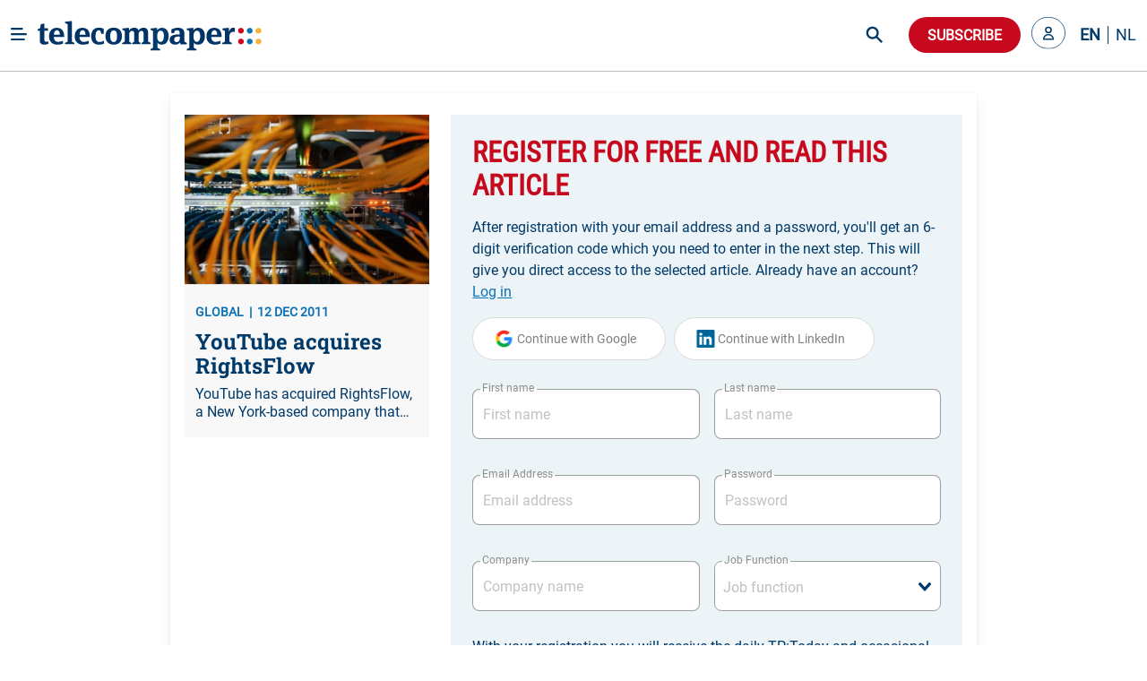

--- FILE ---
content_type: text/html; charset=utf-8
request_url: https://www.telecompaper.com/news/youtube-acquires-rightsflow--844471
body_size: 23583
content:
<!doctype html>
<html data-n-head-ssr lang="en" data-n-head="%7B%22lang%22:%7B%22ssr%22:%22en%22%7D%7D">
  <head >
    <title>YouTube acquires RightsFlow - Telecompaper</title><meta data-n-head="ssr" charset="utf-8"><meta data-n-head="ssr" name="viewport" content="width=device-width, minimum-scale=1.0"><meta data-n-head="ssr" name="format-detection" content="telephone=no"><meta data-n-head="ssr" name="mobile-web-app-capable" content="yes"><meta data-n-head="ssr" name="apple-mobile-web-app-status-bar-style" content="black"><meta data-n-head="ssr" name="apple-mobile-web-app-title" content="Telecompaper"><meta data-n-head="ssr" httpEquiv="content-language" content="en"><meta data-n-head="ssr" data-hid="description" name="description" content="YouTube has acquired RightsFlow, a New York-based company that helps songwriters, recording artists, record labels, distributors and online music services manage music rights. YouTube said RightsFlow&#x27;s technology should help it more rapidly and efficiently license music posted on YouTube. "><meta data-n-head="ssr" data-hid="og:type" property="og:type" content="article"><meta data-n-head="ssr" data-hid="og:site_name" property="og:site_name" content="Telecompaper"><meta data-n-head="ssr" data-hid="og:title" property="og:title" content="YouTube acquires RightsFlow"><meta data-n-head="ssr" data-hid="og:description" property="og:description" content="YouTube has acquired RightsFlow, a New York-based company that helps songwriters, recording artists, record labels, distributors and online music services manage music rights. YouTube said RightsFlow&#x27;s technology should help it more rapidly and efficiently license music posted on YouTube. "><meta data-n-head="ssr" data-hid="og:url" property="og:url" content="https://www.telecompaper.com/news/youtube-acquires-rightsflow--844471"><meta data-n-head="ssr" data-hid="og:image" property="og:image" content="https://ik.imagekit.io/tp/Defaults/broadband/boradband-03_TSg_2GLWnviy.jpg"><meta data-n-head="ssr" data-hid="twitter:card" name="twitter:card" content="summary_large_image"><meta data-n-head="ssr" data-hid="twitter:title" name="twitter:title" content="YouTube acquires RightsFlow"><meta data-n-head="ssr" data-hid="twitter:description" name="twitter:description" content="YouTube has acquired RightsFlow, a New York-based company that helps songwriters, recording artists, record labels, distributors and online music services manage music rights. YouTube said RightsFlow&#x27;s technology should help it more rapidly and efficiently license music posted on YouTube. "><meta data-n-head="ssr" data-hid="twitter:image" name="twitter:image" content="https://ik.imagekit.io/tp/Defaults/broadband/boradband-03_TSg_2GLWnviy.jpg"><base href="/"><link data-n-head="ssr" rel="icon" type="image/x-icon" href="/favicon.ico"><link data-n-head="ssr" rel="search" type="application/opensearchdescription+xml" title="Telecompaper" href="/search/open-search.xml"><link data-n-head="ssr" rel="apple-touch-icon" href="/images/touch_icon.png"><link data-n-head="ssr" rel="preconnect" href="https://telecompaper-api-abduz5l4ya-ez.a.run.app"><link data-n-head="ssr" rel="preconnect" href="https://ik.imagekit.io"><link data-n-head="ssr" rel="canonical" href="https://www.telecompaper.com/news/youtube-acquires-rightsflow--844471"><script data-n-head="ssr" data-hid="nuxt-jsonld-25232f0b" type="application/ld+json">{"@context":"https://schema.org","@type":"NewsArticle","mainEntityOfPage":{"@type":"WebPage","@id":"https://google.com/article"},"headline":"YouTube acquires RightsFlow","image":[{"url":"https://ik.imagekit.io/tp/Defaults/broadband/boradband-03_TSg_2GLWnviy.jpg","format":""}],"datePublished":"2011-12-12T11:58:00+00:00","publisher":{"@type":"Organization","name":"Telecompaper","logo":{"@type":"ImageObject","url":"https://www.telecompaper.com/_nuxt/assets/img/svgs/logo.svg"}},"isAccessibleForFree":"False","hasPart":{"@type":"WebPageElement","isAccessibleForFree":"False","cssSelector":".paywall"}}</script><link rel="modulepreload" href="/_nuxt/3c8db37.modern.js" as="script"><link rel="modulepreload" href="/_nuxt/c8e6a5c.modern.js" as="script"><link rel="preload" href="/_nuxt/css/f98d695.css" as="style"><link rel="modulepreload" href="/_nuxt/a9c4acc.modern.js" as="script"><link rel="preload" href="/_nuxt/css/3050fce.css" as="style"><link rel="modulepreload" href="/_nuxt/d71d7b3.modern.js" as="script"><link rel="preload" href="/_nuxt/css/029c19f.css" as="style"><link rel="modulepreload" href="/_nuxt/4ddbf74.modern.js" as="script"><link rel="preload" href="/_nuxt/css/dc50693.css" as="style"><link rel="modulepreload" href="/_nuxt/033ea8b.modern.js" as="script"><link rel="preload" href="/_nuxt/css/a577ca9.css" as="style"><link rel="modulepreload" href="/_nuxt/9bae564.modern.js" as="script"><link rel="modulepreload" href="/_nuxt/155fd4d.modern.js" as="script"><link rel="modulepreload" href="/_nuxt/af20566.modern.js" as="script"><link rel="preload" href="/_nuxt/css/74af35f.css" as="style"><link rel="modulepreload" href="/_nuxt/b9ebad5.modern.js" as="script"><link rel="preload" href="/_nuxt/css/66017be.css" as="style"><link rel="modulepreload" href="/_nuxt/063f426.modern.js" as="script"><link rel="preload" href="/_nuxt/css/868e38e.css" as="style"><link rel="modulepreload" href="/_nuxt/7ea7700.modern.js" as="script"><link rel="preload" href="/_nuxt/css/2e86114.css" as="style"><link rel="modulepreload" href="/_nuxt/9652636.modern.js" as="script"><link rel="stylesheet" href="/_nuxt/css/f98d695.css"><link rel="stylesheet" href="/_nuxt/css/3050fce.css"><link rel="stylesheet" href="/_nuxt/css/029c19f.css"><link rel="stylesheet" href="/_nuxt/css/dc50693.css"><link rel="stylesheet" href="/_nuxt/css/a577ca9.css"><link rel="stylesheet" href="/_nuxt/css/74af35f.css"><link rel="stylesheet" href="/_nuxt/css/66017be.css"><link rel="stylesheet" href="/_nuxt/css/868e38e.css"><link rel="stylesheet" href="/_nuxt/css/2e86114.css">
  </head>
  <body class="has-navbar-fixed-top 
          " style="padding-top: 80px" data-n-head="%7B%22class%22:%7B%22ssr%22:%22has-navbar-fixed-top%20%5Cn%20%20%20%20%20%20%20%20%20%20%22%7D,%22style%22:%7B%22ssr%22:%22padding-top:%2080px%22%7D%7D">
    <div data-server-rendered="true" id="__nuxt"><!----><div id="__layout"><div id="app" data-v-266aaaa2><div data-fetch-key="Navbar:0" data-v-266aaaa2><div data-fetch-key="data-v-3b9d5178:0" class="b-sidebar" data-v-3b9d5178><!----><div class="sidebar-content is-light is-fixed is-fullheight" style="display:none;"></div></div> <div class="fixed-container" style="margin-top:calc(-0px);"><!----> <div class="navbar custom-navbar"><!----> <div class="navbar-brand"><a href="#" class="burger-icon"><figure class="image"><img src="[data-uri]" alt="burger icon"></figure></a> <a href="/" class="navbar-item"><img src="/_nuxt/img/logo.b796fed.svg" alt="telecompaper logo" width="100%" height="50px" class="logo-image2"></a></div> <div class="navbar-menu"><div class="navbar-start"><div class="navbar-item has-dropdown is-hoverable"><div class="navbar-link"><span class="text">
                Markets
              </span></div> <div class="navbar-dropdown"><a href="/wireless" class="navbar-item"><span class="text">
                    Mobile
                  </span></a> <hr class="navbar-divider"><a href="/broadband" class="navbar-item"><span class="text">
                    Broadband
                  </span></a> <hr class="navbar-divider"><a href="/satellite" class="navbar-item"><span class="text">
                    Satellite
                  </span></a> <hr class="navbar-divider"><a href="/video" class="navbar-item"><span class="text">
                    Video
                  </span></a> <hr class="navbar-divider"><a href="/semiconductors" class="navbar-item"><span class="text">
                    Semiconductor
                  </span></a> <hr class="navbar-divider"><a href="/it" class="navbar-item"><span class="text">
                    IT
                  </span></a> <hr class="navbar-divider"><a href="/enterprise-equipment" class="navbar-item"><span class="text">
                    Enterprise Solutions
                  </span></a> <hr class="navbar-divider"><a href="/network-equipment" class="navbar-item"><span class="text">
                    Network Equipment
                  </span></a> <!----></div></div><div class="navbar-item has-dropdown is-hoverable"><div class="navbar-link"><span class="text">
                Topics
              </span></div> <div class="navbar-dropdown"><a href="/hosting-cloud" class="navbar-item"><span class="text">
                    Data Centre
                  </span></a> <hr class="navbar-divider"><a href="/security" class="navbar-item"><span class="text">
                    Security
                  </span></a> <hr class="navbar-divider"><a href="/artificial-intelligence" class="navbar-item"><span class="text">
                    Artificial Intelligence
                  </span></a> <hr class="navbar-divider"><a href="/consumer-devices" class="navbar-item"><span class="text">
                    Consumer devices
                  </span></a> <hr class="navbar-divider"><a href="/handsets" class="navbar-item"><span class="text">
                    Handsets
                  </span></a> <hr class="navbar-divider"><a href="/5g" class="navbar-item"><span class="text">
                    5G
                  </span></a> <hr class="navbar-divider"><a href="/6g" class="navbar-item"><span class="text">
                    6G
                  </span></a> <hr class="navbar-divider"><a href="/government-telecommunications-licensing" class="navbar-item"><span class="text">
                    Spectrum
                  </span></a> <hr class="navbar-divider"><a href="/ftth" class="navbar-item"><span class="text">
                    Fibre
                  </span></a> <!----></div></div><div class="navbar-item has-dropdown is-hoverable"><div class="navbar-link"><span class="text">
                Focus
              </span></div> <div class="navbar-dropdown"><a href="/consumer" class="navbar-item"><span class="text">
                    Consumer
                  </span></a> <hr class="navbar-divider"><a href="/enterprise" class="navbar-item"><span class="text">
                    Enterprise
                  </span></a> <hr class="navbar-divider"><a href="/wholesale" class="navbar-item"><span class="text">
                    Wholesale
                  </span></a> <hr class="navbar-divider"><a href="/mergers-acquisitions" class="navbar-item"><span class="text">
                    Merger &amp; Acquisition
                  </span></a> <hr class="navbar-divider"><a href="/finance" class="navbar-item"><span class="text">
                    Finance
                  </span></a> <hr class="navbar-divider"><a href="/technology-development" class="navbar-item"><span class="text">
                    R&amp;D
                  </span></a> <hr class="navbar-divider"><a href="/pricing" class="navbar-item"><span class="text">
                    Pricing
                  </span></a> <hr class="navbar-divider"><a href="/government-policy" class="navbar-item"><span class="text">
                    Policy &amp; Regulation
                  </span></a> <hr class="navbar-divider"><a href="/market-research" class="navbar-item"><span class="text">
                    Market Research
                  </span></a> <hr class="navbar-divider"><a href="/management-staff" class="navbar-item"><span class="text">
                    Management / Staff
                  </span></a> <!----></div></div><div class="navbar-item has-dropdown is-hoverable"><div class="navbar-link"><span class="text">
                Regions
              </span></div> <div class="navbar-dropdown"><a href="/global" class="navbar-item"><span class="text">
                    World
                  </span></a> <hr class="navbar-divider"><a href="/europe" class="navbar-item"><span class="text">
                    Europe
                  </span></a> <hr class="navbar-divider"><a href="/north-america" class="navbar-item"><span class="text">
                    North America
                  </span></a> <hr class="navbar-divider"><a href="/latin-america-and-the-caribbean" class="navbar-item"><span class="text">
                    Latin America
                  </span></a> <hr class="navbar-divider"><a href="/asia" class="navbar-item"><span class="text">
                    Asia
                  </span></a> <hr class="navbar-divider"><a href="/oceania" class="navbar-item"><span class="text">
                    Oceania 
                  </span></a> <hr class="navbar-divider"><a href="/africa" class="navbar-item"><span class="text">
                    Africa
                  </span></a> <hr class="navbar-divider"><a href="/western-europe" class="navbar-item"><span class="text">
                    Western Europe
                  </span></a> <hr class="navbar-divider"><a href="/eastern-europe" class="navbar-item"><span class="text">
                    Eastern Europe
                  </span></a> <hr class="navbar-divider"><a href="/middle-east" class="navbar-item"><span class="text">
                    Middle East
                  </span></a> <hr class="navbar-divider"><a href="/united-kingdom" class="navbar-item"><span class="text">
                    United Kingdom
                  </span></a> <hr class="navbar-divider"><a href="/germany" class="navbar-item"><span class="text">
                    Germany
                  </span></a> <hr class="navbar-divider"><a href="/france" class="navbar-item"><span class="text">
                    France
                  </span></a> <hr class="navbar-divider"><a href="/spain" class="navbar-item"><span class="text">
                    Spain
                  </span></a> <hr class="navbar-divider"><a href="/italy" class="navbar-item"><span class="text">
                    Italy
                  </span></a> <hr class="navbar-divider"><a href="/benelux" class="navbar-item"><span class="text">
                    Benelux
                  </span></a> <!----></div></div><div class="navbar-item has-dropdown is-hoverable"><div class="navbar-link"><span class="text">
                Partners
              </span></div> <div class="navbar-dropdown"><a href="/advertorial" class="navbar-item"><span class="text">
                    Article
                  </span></a> <hr class="navbar-divider"><a href="/white-paper" class="navbar-item"><span class="text">
                    White papers
                  </span></a> <hr class="navbar-divider"><a href="/jobs" class="navbar-item"><span class="text">
                    Jobs
                  </span></a> <hr class="navbar-divider"><a href="/calendars" class="navbar-item"><span class="text">
                    Industry Events
                  </span></a> <hr class="navbar-divider"><a href="/partner/home" class="navbar-item"><span class="text">
                    Partner List
                  </span></a> <!----></div></div><div class="navbar-item has-dropdown is-hoverable"><div class="navbar-link"><span class="text">
                Insight
              </span></div> <div class="navbar-dropdown"><a href="/research/home" class="navbar-item"><span class="text">
                    Research
                  </span></a> <hr class="navbar-divider"><a href="/research" class="navbar-item"><span class="text">
                    Reports
                  </span></a> <hr class="navbar-divider"><a href="/research/mvno" class="navbar-item"><span class="text">
                    MVNO
                  </span></a> <hr class="navbar-divider"><a href="/research/consumer-panel/" class="navbar-item"><span class="text">
                    Consumer Insight
                  </span></a> <hr class="navbar-divider"><a href="/background" class="navbar-item"><span class="text">
                    Background
                  </span></a> <hr class="navbar-divider"><a href="/commentary" class="navbar-item"><span class="text">
                    Commentary
                  </span></a> <hr class="navbar-divider"><a href="/calendars" class="navbar-item"><span class="text">
                    Calender
                  </span></a> <!----></div></div><div class="navbar-item has-dropdown is-hoverable"><div class="navbar-link"><span class="text">
                About
              </span></div> <div class="navbar-dropdown"><a href="/about" class="navbar-item"><span class="text">
                    Telecompaper
                  </span></a> <hr class="navbar-divider"><a href="/subscriptions" class="navbar-item"><span class="text">
                    News Subscription
                  </span></a> <hr class="navbar-divider"><a href="/about/advertising" class="navbar-item"><span class="text">
                    Advertising
                  </span></a> <hr class="navbar-divider"><a href="/about/press-releases" class="navbar-item"><span class="text">
                    Press
                  </span></a> <hr class="navbar-divider"><a href="https://telecompaper.helpdocs.com/" class="navbar-item"><span class="text">
                    FAQ
                  </span></a> <hr class="navbar-divider"><a href="/jobs" class="navbar-item"><span class="text">
                    Jobs
                  </span></a> <!----></div></div></div> <div class="navbar-end"><div class="navbar-item is-hidden-fullhd"><img src="/_nuxt/img/search-icon.f3dc86f.svg" alt="search icon" height="28" width="28" class="search-icon is-clickable"></div> <div id="global-search" class="control is-hidden-touch is-hidden-desktop-only is-hidden-widescreen-only" data-v-26336ab4><input type="text" placeholder="Search" class="input is-rounded" data-v-26336ab4> <!----> <a class="search-icon-container" data-v-26336ab4><img src="/_nuxt/img/search-icon.f3dc86f.svg" height="28" width="28" alt="search icon" class="search-icon" data-v-26336ab4></a> <!----></div> <div class="navbar-item subscribe-button"><button type="button" class="button is-danger is-rounded"><!----><span>
              Subscribe
            </span><!----></button></div> <!----><!----><!----></div></div></div></div></div> <div class="main-content" data-v-266aaaa2><!----> <div data-v-266aaaa2><div class="container"><!----> <div data-fetch-key="data-v-f7bd12de:0" data-v-f7bd12de><div class="container register-container" data-v-f7bd12de><div class="card is-radiusless" data-v-f7bd12de><div class="card-content is-radiusless" data-v-f7bd12de><div class="columns is-multiline" data-v-f7bd12de><div class="column is-4 is-hidden-mobile" data-v-f7bd12de><a href="/news/youtube-acquires-rightsflow--844471" class="card article-preview-card is-clickable is-flex is-radiusless is-flex-direction-column is-shadowless" style="background:#f8f8f9;" data-v-1e217f04 data-v-f7bd12de><div class="card-image" style="display:;" data-v-1e217f04><img src="https://ik.imagekit.io/tp/Defaults/broadband/boradband-03_TSg_2GLWnviy.jpg?tr=w-800,h-456" width="333" height="190" alt="YouTube acquires RightsFlow" loading="lazy" sizes="(max-width: 320px) 800px, (max-width: 640px) 800px, (max-width: 768px) 800px, (max-width: 1024px) 800px, (max-width: 1216px) 800px, 800px" srcset="https://ik.imagekit.io/tp/Defaults/broadband/boradband-03_TSg_2GLWnviy.jpg?tr=w-800,h-456 800w, https://ik.imagekit.io/tp/Defaults/broadband/boradband-03_TSg_2GLWnviy.jpg?tr=w-800,h-456 800w, https://ik.imagekit.io/tp/Defaults/broadband/boradband-03_TSg_2GLWnviy.jpg?tr=w-800,h-456 800w, https://ik.imagekit.io/tp/Defaults/broadband/boradband-03_TSg_2GLWnviy.jpg?tr=w-800,h-456 800w, https://ik.imagekit.io/tp/Defaults/broadband/boradband-03_TSg_2GLWnviy.jpg?tr=w-800,h-456 800w, https://ik.imagekit.io/tp/Defaults/broadband/boradband-03_TSg_2GLWnviy.jpg?tr=w-800,h-456 800w" class="item-featured-image" data-v-1e217f04></div> <div class="card-content" data-v-1e217f04><div class="is-flex is-justify-content-space-between" data-v-1e217f04><div class="is-meta mb-2" data-v-1e217f04><span class="meta" data-v-1e217f04>GLOBAL</span> <span class="meta" data-v-1e217f04>12 DEC 2011</span></div> <div data-v-4fd6d5da data-v-1e217f04><!----></div></div> <div class="article" data-v-1e217f04><h2 class="is-title mb-2 line-clamp-3" data-v-1e217f04>
        YouTube acquires RightsFlow
        <!----></h2> <!----> <p class="is-abstract line-clamp-2" data-v-1e217f04>
        YouTube has acquired RightsFlow, a New York-based company that helps songwriters, recording artists, record labels, distributors and online music services manage music rights. YouTube said RightsFlow's technology should help it more rapidly and efficiently license music posted on YouTube. 
      </p></div></div></a></div> <div class="column" data-v-f7bd12de><div data-fetch-key="data-v-8648b870:0" class="container" data-v-8648b870 data-v-f7bd12de><div class="card is-shadowless is-radiusless" data-v-8648b870><div class="form-content" data-v-8648b870><div class="columns" data-v-8648b870><div class="column is-12" data-v-8648b870><form id="registration-form" data-v-8648b870><fieldset class="is-flex is-flex-direction-column" data-v-8648b870><h1 class="is-header-title mb-4 is-flex is-justify-content-space-between" data-v-8648b870><span data-v-8648b870>Register for free and read this article</span> <div class="is-flex is-align-items-center" data-v-8648b870><!----> <!----></div></h1> <label class="text-primary mb-4" data-v-8648b870>
                After registration with your email address and a password, you'll get an 6-digit verification code which you need to enter in the next step. This will give you direct access to the selected article.

                Already have an account?
                <a class="link2" data-v-8648b870>
                  Log in
                </a></label> <!----> <div data-v-8648b870><button type="button" class="button google-btn is-loading-primary mb-4 is-rounded" data-v-8648b870><!----><span><div class="is-flex" data-v-8648b870><span class="icon is-medium" data-v-8648b870><img src="/_nuxt/img/google.0ff5d86.svg" alt="google icon" class="google-icon" data-v-8648b870></span> <span data-v-8648b870>Continue with Google</span></div></span><!----></button> <button type="button" class="button google-btn is-loading-primary mb-4 is-rounded" data-v-8648b870><!----><span><div class="is-flex" data-v-8648b870><span class="icon is-medium" data-v-8648b870><img src="[data-uri]" alt="linkedin icon" class="linkedin-icon" data-v-8648b870></span> <span data-v-8648b870>Continue with LinkedIn</span></div></span><!----></button></div> <div class="is-flex is-flex-direction-row" data-v-8648b870><div class="field mt-4 mb-5 is-flex-grow-1 mr-2 is-floating-label" data-v-8648b870><label for="firstName" class="label">First name</label><div class="control is-clearfix" data-v-8648b870><input type="text" autocomplete="on" id="firstName" placeholder="First name" class="input"><!----><!----><!----></div><!----></div> <div class="field mt-4 mb-5 is-flex-grow-1 ml-2 is-floating-label" data-v-8648b870><label for="lastName" class="label">Last name</label><div class="control is-clearfix" data-v-8648b870><input type="text" autocomplete="on" id="lastName" placeholder="Last name" class="input"><!----><!----><!----></div><!----></div></div> <div class="is-flex is-flex-direction-row" data-v-8648b870><div class="field mt-4 mb-5 is-flex-grow-1 mr-2 is-floating-label" style="flex-basis:0;" data-v-8648b870><label for="email" class="label">Email Address</label><div class="control is-clearfix" data-v-8648b870><input type="email" autocomplete="on" id="email" placeholder="Email address" class="input"><!----><!----><!----></div><!----></div> <div class="field mt-4 mb-5 is-flex-grow-1 ml-2 is-floating-label" style="flex-basis:0;" data-v-8648b870><label for="email" class="label">Password</label><div class="control is-clearfix" data-v-8648b870><input type="password" autocomplete="on" id="password" placeholder="Password" class="input"><!----><!----><!----></div><!----></div></div> <div class="is-flex is-flex-direction-row" data-v-8648b870><div class="field mt-4 mb-5 is-flex-grow-1 mr-2 is-floating-label" style="flex-basis:0;" data-v-8648b870><label for="company" class="label">Company</label><div class="control is-clearfix" data-v-8648b870><input type="text" autocomplete="on" id="company" placeholder="Company name" class="input"><!----><!----><!----></div><!----></div> <div class="field mt-4 mb-5 is-flex-grow-1 ml-2 is-floating-label" style="flex-basis:0;" data-v-8648b870><label for="jobFunction" class="label">Job Function</label><div dir="auto" id="jobFunction" class="v-select vs--single vs--searchable" data-v-8648b870> <div id="vs22923__combobox" role="combobox" aria-expanded="false" aria-owns="vs22923__listbox" aria-label="Search for option" class="vs__dropdown-toggle"><div class="vs__selected-options"> <input placeholder="Job function" aria-autocomplete="list" aria-labelledby="vs22923__combobox" aria-controls="vs22923__listbox" type="search" autocomplete="off" value="" class="vs__search"></div> <div class="vs__actions"><button type="button" title="Clear Selected" aria-label="Clear Selected" class="vs__clear" style="display:none;"><svg xmlns="http://www.w3.org/2000/svg" width="10" height="10"><path d="M6.895455 5l2.842897-2.842898c.348864-.348863.348864-.914488 0-1.263636L9.106534.261648c-.348864-.348864-.914489-.348864-1.263636 0L5 3.104545 2.157102.261648c-.348863-.348864-.914488-.348864-1.263636 0L.261648.893466c-.348864.348864-.348864.914489 0 1.263636L3.104545 5 .261648 7.842898c-.348864.348863-.348864.914488 0 1.263636l.631818.631818c.348864.348864.914773.348864 1.263636 0L5 6.895455l2.842898 2.842897c.348863.348864.914772.348864 1.263636 0l.631818-.631818c.348864-.348864.348864-.914489 0-1.263636L6.895455 5z"></path></svg></button> <svg xmlns="http://www.w3.org/2000/svg" width="14" height="10" role="presentation" class="vs__open-indicator"><path d="M9.211364 7.59931l4.48338-4.867229c.407008-.441854.407008-1.158247 0-1.60046l-.73712-.80023c-.407008-.441854-1.066904-.441854-1.474243 0L7 5.198617 2.51662.33139c-.407008-.441853-1.066904-.441853-1.474243 0l-.737121.80023c-.407008.441854-.407008 1.158248 0 1.600461l4.48338 4.867228L7 10l2.211364-2.40069z"></path></svg> <div class="vs__spinner" style="display:none;">Loading...</div></div></div> <ul id="vs22923__listbox" role="listbox" style="display:none;visibility:hidden;"></ul> </div><!----></div></div> <label class="text-primary my-1" data-v-8648b870>
                With your registration you will receive the daily TP:Today and occasional mailings from Telecompaper or partners.

                By clicking “Create your account”, you agree to the Terms and Privacy Policy
                <a href="https://www.telecompaper.com/about/terms" target="_blank" class="link" data-v-8648b870>
                  Terms of Service
                </a>
                and
                <a href="https://www.telecompaper.com/about/privacy-policy" target="_blank" class="link" data-v-8648b870>
                  Privacy Policy
                </a></label> <button type="submit" class="button is-uppercase has-text-weight-bold submit-btn mt-4 is-danger is-rounded" data-v-8648b870><!----><span>
                Create your account
              </span><!----></button></fieldset></form></div></div></div> <div class="is-hidden-mobile" data-v-8648b870><div class="form-footer" data-v-8648b870><label class="text-primary" data-v-8648b870>
          You want to see all possible subscriptions?
          <a class="link2" data-v-8648b870>
            Yes, show all
          </a></label></div></div></div></div></div></div></div></div></div> <div data-fetch-key="data-v-8df874be:0" class="modal" data-v-8df874be data-v-f7bd12de><div class="modal-background" data-v-8df874be></div> <div class="modal-card" style="overflow: visible" data-v-8df874be><header class="modal-card-head" data-v-8df874be><p class="modal-card-title is-primary" data-v-8df874be>Complete profile</p> <button aria-label="close" class="delete" data-v-8df874be></button></header> <section class="modal-card-body" style="overflow: visible" data-v-8df874be><p class="mb-3 is-primary" data-v-8df874be>Before downloading the whitepaper, we would like to ask you to complete your profile with company and position. After confirming you will receive the white paper.</p> <form id="compete-account-form" data-v-8df874be><div class="is-flex is-flex-direction-row" data-v-8df874be><div class="field mt-4 mb-5 is-flex-grow-1 mr-2 is-floating-label" style="flex-basis:0;" data-v-8df874be><label for="company" class="label">Company</label><div class="control is-clearfix" data-v-8df874be><input type="text" autocomplete="on" id="company" placeholder="Company name" class="input"><!----><!----><!----></div><!----></div> <div class="field mt-4 mb-5 is-flex-grow-1 ml-2 is-floating-label" style="flex-basis:0;" data-v-8df874be><label for="jobFunction" class="label">Job Function</label><div dir="auto" id="jobFunction" class="v-select vs--single vs--searchable" data-v-8df874be> <div id="vs22924__combobox" role="combobox" aria-expanded="false" aria-owns="vs22924__listbox" aria-label="Search for option" class="vs__dropdown-toggle"><div class="vs__selected-options"> <input placeholder="Job function" aria-autocomplete="list" aria-labelledby="vs22924__combobox" aria-controls="vs22924__listbox" type="search" autocomplete="off" value="" class="vs__search"></div> <div class="vs__actions"><button type="button" title="Clear Selected" aria-label="Clear Selected" class="vs__clear" style="display:none;"><svg xmlns="http://www.w3.org/2000/svg" width="10" height="10"><path d="M6.895455 5l2.842897-2.842898c.348864-.348863.348864-.914488 0-1.263636L9.106534.261648c-.348864-.348864-.914489-.348864-1.263636 0L5 3.104545 2.157102.261648c-.348863-.348864-.914488-.348864-1.263636 0L.261648.893466c-.348864.348864-.348864.914489 0 1.263636L3.104545 5 .261648 7.842898c-.348864.348863-.348864.914488 0 1.263636l.631818.631818c.348864.348864.914773.348864 1.263636 0L5 6.895455l2.842898 2.842897c.348863.348864.914772.348864 1.263636 0l.631818-.631818c.348864-.348864.348864-.914489 0-1.263636L6.895455 5z"></path></svg></button> <svg xmlns="http://www.w3.org/2000/svg" width="14" height="10" role="presentation" class="vs__open-indicator"><path d="M9.211364 7.59931l4.48338-4.867229c.407008-.441854.407008-1.158247 0-1.60046l-.73712-.80023c-.407008-.441854-1.066904-.441854-1.474243 0L7 5.198617 2.51662.33139c-.407008-.441853-1.066904-.441853-1.474243 0l-.737121.80023c-.407008.441854-.407008 1.158248 0 1.600461l4.48338 4.867228L7 10l2.211364-2.40069z"></path></svg> <div class="vs__spinner" style="display:none;">Loading...</div></div></div> <ul id="vs22924__listbox" role="listbox" style="display:none;visibility:hidden;"></ul> </div><!----></div></div></form></section> <footer class="modal-card-foot is-justify-content-flex-end" data-v-8df874be><button type="button" class="button is-danger is-rounded" data-v-8df874be><!----><span>Confirm</span><!----></button></footer></div></div></div></div></div></div> <div class="footer-light-medium" style="display:none;" data-v-7474f306 data-v-266aaaa2><div class="container" data-v-7474f306><div class="columns footer-header" data-v-7474f306><div class="column is-narrow is-flex mr-5" data-v-7474f306><h2 class="is-header-title is-primary" data-v-7474f306>Follow Telecompaper on</h2></div> <div class="column is-align-self-center" data-v-7474f306><div class="follow-actions" data-v-7474f306><a href="https://www.linkedin.com/company/telecompaper" target="_blank" rel="noreferrer" class="follow-action" data-v-7474f306><figure class="is-linked-in" data-v-7474f306><img src="[data-uri]" alt="linkedin" data-v-7474f306></figure> <span class="is-hidden-mobile" data-v-7474f306>LinkedIn</span></a> <a href="https://bsky.app/profile/telecompaper.bsky.social" target="_blank" rel="noreferrer" class="follow-action" data-v-7474f306><figure class="is-bluesky" data-v-7474f306><img src="[data-uri]" alt="bluesky" data-v-7474f306></figure> <span class="is-hidden-mobile" data-v-7474f306>Bluesky</span></a> <a href="/subscriptions" class="follow-action" style="display:;" data-v-7474f306><figure class="is-download" data-v-7474f306><img src="[data-uri]" alt="download" data-v-7474f306></figure> <span class="is-hidden-mobile" data-v-7474f306>Free Headlines</span></a></div></div></div> <div class="columns footer-body" data-v-7474f306><div class="column is-3" data-v-7474f306><div class="footer-column" data-v-7474f306><p class="column-header" data-v-7474f306>Telecompaper</p> <div class="footer-description pb-5" data-v-7474f306>
            We have been keeping professionals in the telecoms industry up-to-date since 2000. Telecompaper is a well respected, independent research and publishing company focussed on the telecommunications industry.
          </div> <ul data-v-7474f306><li data-v-7474f306><a href="/" class="nuxt-link-active" data-v-7474f306>
                tp:news
              </a></li> <li data-v-7474f306><a href="https://research.telecompaper.com/" data-v-7474f306>
                tp:research
              </a></li> <li data-v-7474f306><a href="https://events.telecompaper.com/" data-v-7474f306>
                tp:events
              </a></li></ul></div></div> <div class="column is-3" data-v-7474f306><div class="footer-column" data-v-7474f306><p class="column-header" data-v-7474f306>This Site</p> <ul class="pt-3" data-v-7474f306><li data-v-7474f306><a href="/account" data-v-7474f306>My account</a></li> <li data-v-7474f306><a href="/account/alerts" data-v-7474f306>Alerts</a></li> <li data-v-7474f306><a href="/subscriptions" data-v-7474f306>Subscriptions</a></li> <li data-v-7474f306><a href="https://telecompaper.helpdocs.com/" data-v-7474f306>FAQ / Help</a></li> <li data-v-7474f306><a href="/about/advertising" data-v-7474f306>
                Advertise
              </a></li> <li data-v-7474f306><a href="https://www.telecompaper.com/about/press-releases" data-v-7474f306>
                Press
              </a></li> <li data-v-7474f306><a href="/jobs" data-v-7474f306>Jobs</a></li> <li data-v-7474f306><a href="/calendars" data-v-7474f306>Industry events</a></li></ul></div></div> <div class="column is-3" data-v-7474f306><div class="footer-column" data-v-7474f306><p class="column-header" data-v-7474f306>Contact Information</p> <div class="footer-description" data-v-7474f306>Standerdmolen 20-III<br />3995 AA Houten<br />The Netherlands</div> <a href="tel:+31306349600" class="is-primary has-text-weight-bold" data-v-7474f306>Phone: +31 30 6349600</a></div></div> <div class="column is-3" data-v-7474f306><div class="footer-column" data-v-7474f306><p class="column-header" data-v-7474f306>Legal Information</p> <div class="footer-description pb-5" data-v-7474f306>
            © 2000 - 2026 Telecom.paper BV. All rights reserved. Telecompaper is a trademark of Telecom.paper BV. No part of this site can be reproduced without the expressed permission of Telecom.paper BV. Our General Terms and Conditions can be found here.
          </div> <ul data-v-7474f306><li data-v-7474f306><a href="/about/privacy-policy" data-v-7474f306>
                Privacy Policy
              </a></li> <li data-v-7474f306><a href="/about/gdpr-information" data-v-7474f306>
                GDPR Information
              </a></li> <li data-v-7474f306><a href="/about/cookie-policy" data-v-7474f306>
                Cookie Statement
              </a></li> <li data-v-7474f306><a href="/about/terms" data-v-7474f306>
                Terms and Conditions
              </a></li></ul> <div class="pt-4" data-v-7474f306><img src="/_nuxt/img/logo.b796fed.svg" alt="telecompaper logo" height="27" width="192" class="small-footer-logo" data-v-7474f306></div></div></div></div></div> <div class="footer-overlay" data-v-7474f306></div></div> <div class="is-overlay" style="display:none;" data-v-266aaaa2></div></div></div></div><script>window.__NUXT__=(function(a,b,c,d,e,f,g,h,i,j,k,l,m,n,o,p,q,r,s,t,u,v,w,x,y,z,A,B,C,D,E,F,G,H,I,J,K,L,M,N,O,P,Q,R,S,T,U,V,W,X,Y,Z,_,$,aa,ab,ac,ad,ae,af,ag,ah,ai,aj,ak,al,am,an,ao,ap,aq,ar,as,at,au,av,aw,ax,ay,az,aA,aB,aC,aD,aE,aF,aG,aH,aI,aJ,aK,aL,aM,aN,aO,aP,aQ,aR,aS,aT,aU,aV,aW,aX,aY,aZ,a_,a$,ba,bb,bc,bd,be,bf,bg,bh,bi,bj,bk,bl,bm,bn,bo,bp,bq,br,bs,bt,bu,bv,bw,bx,by,bz,bA,bB,bC,bD,bE,bF,bG,bH,bI,bJ,bK,bL,bM,bN,bO,bP,bQ,bR,bS,bT,bU,bV,bW,bX,bY,bZ,b_,b$,ca,cb,cc,cd,ce,cf,cg,ch,ci,cj,ck,cl,cm,cn,co,cp,cq,cr,cs,ct,cu,cv,cw,cx,cy,cz,cA,cB,cC,cD,cE,cF,cG,cH,cI,cJ,cK,cL,cM,cN,cO,cP,cQ,cR,cS,cT,cU,cV,cW,cX,cY,cZ,c_,c$,da,db,dc,dd,de,df,dg,dh,di,dj,dk,dl,dm,dn,do0,dp,dq,dr,ds,dt,du,dv,dw,dx,dy,dz,dA,dB,dC,dD,dE,dF,dG,dH,dI,dJ,dK,dL,dM,dN,dO,dP,dQ,dR,dS,dT,dU,dV,dW,dX,dY,dZ,d_,d$,ea,eb,ec,ed,ee,ef,eg,eh,ei,ej,ek,el,em,en,eo,ep,eq,er,es,et,eu,ev,ew,ex,ey,ez,eA,eB,eC,eD,eE,eF,eG,eH,eI,eJ,eK,eL,eM,eN,eO,eP,eQ,eR,eS,eT,eU,eV,eW,eX,eY,eZ,e_,e$,fa,fb,fc,fd,fe,ff,fg,fh,fi,fj,fk,fl,fm,fn,fo,fp,fq,fr,fs,ft,fu,fv,fw,fx,fy,fz,fA,fB,fC,fD,fE,fF,fG,fH,fI,fJ,fK,fL,fM,fN,fO,fP,fQ,fR,fS,fT,fU,fV,fW,fX,fY,fZ,f_,f$,ga,gb,gc,gd,ge,gf,gg,gh,gi,gj,gk,gl,gm,gn,go,gp,gq,gr,gs,gt,gu,gv,gw,gx,gy,gz,gA,gB,gC,gD,gE,gF,gG,gH,gI,gJ,gK,gL,gM,gN,gO,gP,gQ,gR,gS,gT,gU,gV,gW,gX,gY){fC.BACKGROUND=u;fC.COMMENTARY=n;fC.NEWS=ae;fC.PRESS_RELEASE=m;fC.REPORT=ai;fC.ADVISORY_SERVICE=h;fC.ANALYSIS=p;fC.EVENT_NEWS=bj;fC.FACT=o;fC.SOURCE=aj;fC.INFOGRAPHIC=bs;fC.VIDEO=Z;fC.CONTAINER=fp;fC.WHITE_PAPER=r;fC.BRIEF=s;fC.CHART=y;fC.COMPANY_PROFILE=bi;fC.PRESENTATION=t;fC.PROFILE=A;fC.ADVERTORIAL=e;fS[0]={id:h,name:fT,__typename:i};fS[1]={id:e,name:fU,__typename:i};fS[2]={id:p,name:fV,__typename:i};fS[3]={id:u,name:fW,__typename:i};fS[4]={id:s,name:fX,__typename:i};fS[5]={id:y,name:fY,__typename:i};fS[6]={id:n,name:fZ,__typename:i};fS[7]={id:bi,name:f_,__typename:i};fS[8]={id:bj,name:f$,__typename:i};fS[9]={id:o,name:ga,__typename:i};fS[10]={id:bs,name:gb,__typename:i};fS[11]={id:ae,name:gc,__typename:i};fS[12]={id:t,name:gd,__typename:i};fS[13]={id:m,name:bN,__typename:i};fS[14]={id:A,name:ge,__typename:i};fS[15]={id:ai,name:gf,__typename:i};fS[16]={id:aj,name:gg,__typename:i};fS[17]={id:Z,name:gh,__typename:i};fS[18]={id:r,name:gi,__typename:i};fS[19]={id:fp,name:gj,__typename:i};fS[20]={id:ad,name:gk,__typename:i};fS[21]={id:_,name:gl,__typename:i};fS[22]={id:bE,name:gm,__typename:i};fS[23]={id:bG,name:gn,__typename:i};fS[24]={id:ar,name:go,__typename:i};fS[25]={id:ab,name:gp,__typename:i};fS[26]={id:q,name:gq,__typename:i};fS[27]={id:aa,name:gr,__typename:i};fS[28]={id:gs,name:gt,__typename:i};fS[29]={id:gu,name:gv,__typename:i};fS[30]={id:bH,name:bR,__typename:i};fS[31]={id:ac,name:gw,__typename:i};fS[32]={id:bP,name:gx,__typename:i};fS[33]={id:bF,name:gy,__typename:i};fS[34]={id:gz,name:gA,__typename:i};fS[35]={id:bI,name:gB,__typename:i};fS[36]={id:bJ,name:gC,__typename:i};fS[37]={id:bK,name:gD,__typename:i};fS[38]={id:bL,name:gE,__typename:i};fS[39]={id:bM,name:gF,__typename:i};fS[40]={id:bO,name:gG,__typename:i};fS[41]={id:v,name:gH,__typename:i};fS[42]={id:$,name:gI,__typename:i};return {layout:"default",data:[{page:bY}],fetch:{"Navbar:0":{menuOpen:c,hasBanner:f,isAccountDropdownOpen:c,bannerHeight:z,scrollOffset:z,navbarItems:[{id:e,name:bZ,path:a,languageId:e,contentCollectionId:a,contentCollection:a,contentTypeId:a,contentType:a,regionId:a,region:a,countryId:a,country:a,hasChildren:f,children:[{id:A,name:b_,path:a,languageId:e,contentCollectionId:e,contentCollection:{slug:ah,__typename:g},contentTypeId:a,contentType:a,regionId:a,region:a,countryId:a,country:a,__typename:b},{id:ai,name:bD,path:a,languageId:e,contentCollectionId:h,contentCollection:{slug:Y,__typename:g},contentTypeId:a,contentType:a,regionId:a,region:a,countryId:a,country:a,__typename:b},{id:aj,name:b$,path:a,languageId:e,contentCollectionId:B,contentCollection:{slug:ak,__typename:g},contentTypeId:a,contentType:a,regionId:a,region:a,countryId:a,country:a,__typename:b},{id:Z,name:al,path:a,languageId:e,contentCollectionId:p,contentCollection:{slug:am,__typename:g},contentTypeId:a,contentType:a,regionId:a,region:a,countryId:a,country:a,__typename:b},{id:r,name:an,path:a,languageId:e,contentCollectionId:C,contentCollection:{slug:ao,__typename:g},contentTypeId:a,contentType:a,regionId:a,region:a,countryId:a,country:a,__typename:b},{id:_,name:ap,path:a,languageId:e,contentCollectionId:s,contentCollection:{slug:aq,__typename:g},contentTypeId:a,contentType:a,regionId:a,region:a,countryId:a,country:a,__typename:b},{id:bE,name:ca,path:a,languageId:e,contentCollectionId:$,contentCollection:{slug:cb,__typename:g},contentTypeId:a,contentType:a,regionId:a,region:a,countryId:a,country:a,__typename:b},{id:ar,name:cc,path:a,languageId:e,contentCollectionId:cd,contentCollection:{slug:ce,__typename:g},contentTypeId:a,contentType:a,regionId:a,region:a,countryId:a,country:a,__typename:b}],__typename:b},{id:h,name:cf,path:a,languageId:h,contentCollectionId:a,contentCollection:a,contentTypeId:a,contentType:a,regionId:a,region:a,countryId:a,country:a,hasChildren:f,children:[{id:D,name:cg,path:a,languageId:h,contentCollectionId:e,contentCollection:{slug:ah,__typename:g},contentTypeId:a,contentType:a,regionId:a,region:a,countryId:a,country:a,__typename:b},{id:ch,name:ci,path:a,languageId:h,contentCollectionId:h,contentCollection:{slug:Y,__typename:g},contentTypeId:a,contentType:a,regionId:a,region:a,countryId:a,country:a,__typename:b},{id:cj,name:ck,path:a,languageId:h,contentCollectionId:B,contentCollection:{slug:ak,__typename:g},contentTypeId:a,contentType:a,regionId:a,region:a,countryId:a,country:a,__typename:b},{id:cl,name:al,path:a,languageId:h,contentCollectionId:p,contentCollection:{slug:am,__typename:g},contentTypeId:a,contentType:a,regionId:a,region:a,countryId:a,country:a,__typename:b},{id:cm,name:an,path:a,languageId:h,contentCollectionId:C,contentCollection:{slug:ao,__typename:g},contentTypeId:a,contentType:a,regionId:a,region:a,countryId:a,country:a,__typename:b},{id:cn,name:ap,path:a,languageId:h,contentCollectionId:s,contentCollection:{slug:aq,__typename:g},contentTypeId:a,contentType:a,regionId:a,region:a,countryId:a,country:a,__typename:b}],__typename:b},{id:p,name:as,path:a,languageId:e,contentCollectionId:a,contentCollection:a,contentTypeId:a,contentType:a,regionId:a,region:a,countryId:a,country:a,hasChildren:f,children:[{id:co,name:cp,path:a,languageId:e,contentCollectionId:E,contentCollection:{slug:at,__typename:g},contentTypeId:a,contentType:a,regionId:a,region:a,countryId:a,country:a,__typename:b},{id:bF,name:au,path:a,languageId:e,contentCollectionId:av,contentCollection:{slug:aw,__typename:g},contentTypeId:a,contentType:a,regionId:a,region:a,countryId:a,country:a,__typename:b},{id:cq,name:ax,path:a,languageId:e,contentCollectionId:F,contentCollection:{slug:ay,__typename:g},contentTypeId:a,contentType:a,regionId:a,region:a,countryId:a,country:a,__typename:b},{id:bG,name:az,path:a,languageId:e,contentCollectionId:aa,contentCollection:{slug:aA,__typename:g},contentTypeId:a,contentType:a,regionId:a,region:a,countryId:a,country:a,__typename:b},{id:ab,name:aB,path:a,languageId:e,contentCollectionId:G,contentCollection:{slug:aC,__typename:g},contentTypeId:a,contentType:a,regionId:a,region:a,countryId:a,country:a,__typename:b},{id:q,name:aD,path:a,languageId:e,contentCollectionId:t,contentCollection:{slug:aE,__typename:g},contentTypeId:a,contentType:a,regionId:a,region:a,countryId:a,country:a,__typename:b},{id:cr,name:aF,path:a,languageId:e,contentCollectionId:m,contentCollection:{slug:aG,__typename:g},contentTypeId:a,contentType:a,regionId:a,region:a,countryId:a,country:a,__typename:b},{id:bH,name:aH,path:a,languageId:e,contentCollectionId:H,contentCollection:{slug:aI,__typename:g},contentTypeId:a,contentType:a,regionId:a,region:a,countryId:a,country:a,__typename:b},{id:ac,name:cs,path:a,languageId:e,contentCollectionId:o,contentCollection:{slug:aJ,__typename:g},contentTypeId:a,contentType:a,regionId:a,region:a,countryId:a,country:a,__typename:b}],__typename:b},{id:u,name:as,path:a,languageId:h,contentCollectionId:a,contentCollection:a,contentTypeId:a,contentType:a,regionId:a,region:a,countryId:a,country:a,hasChildren:f,children:[{id:ct,name:cu,path:a,languageId:h,contentCollectionId:E,contentCollection:{slug:at,__typename:g},contentTypeId:a,contentType:a,regionId:a,region:a,countryId:a,country:a,__typename:b},{id:B,name:au,path:a,languageId:h,contentCollectionId:av,contentCollection:{slug:aw,__typename:g},contentTypeId:a,contentType:a,regionId:a,region:a,countryId:a,country:a,__typename:b},{id:cv,name:ax,path:a,languageId:h,contentCollectionId:F,contentCollection:{slug:ay,__typename:g},contentTypeId:a,contentType:a,regionId:a,region:a,countryId:a,country:a,__typename:b},{id:cw,name:az,path:a,languageId:h,contentCollectionId:aa,contentCollection:{slug:aA,__typename:g},contentTypeId:a,contentType:a,regionId:a,region:a,countryId:a,country:a,__typename:b},{id:cx,name:aB,path:a,languageId:h,contentCollectionId:G,contentCollection:{slug:aC,__typename:g},contentTypeId:a,contentType:a,regionId:a,region:a,countryId:a,country:a,__typename:b},{id:cy,name:aD,path:a,languageId:h,contentCollectionId:t,contentCollection:{slug:aE,__typename:g},contentTypeId:a,contentType:a,regionId:a,region:a,countryId:a,country:a,__typename:b},{id:cz,name:aF,path:a,languageId:h,contentCollectionId:m,contentCollection:{slug:aG,__typename:g},contentTypeId:a,contentType:a,regionId:a,region:a,countryId:a,country:a,__typename:b},{id:cA,name:aH,path:a,languageId:h,contentCollectionId:H,contentCollection:{slug:aI,__typename:g},contentTypeId:a,contentType:a,regionId:a,region:a,countryId:a,country:a,__typename:b},{id:cB,name:cC,path:a,languageId:h,contentCollectionId:o,contentCollection:{slug:aJ,__typename:g},contentTypeId:a,contentType:a,regionId:a,region:a,countryId:a,country:a,__typename:b}],__typename:b},{id:s,name:aK,path:a,languageId:e,contentCollectionId:a,contentCollection:a,contentTypeId:a,contentType:a,regionId:a,region:a,countryId:a,country:a,hasChildren:f,children:[{id:bI,name:cD,path:a,languageId:e,contentCollectionId:q,contentCollection:{slug:aL,__typename:g},contentTypeId:a,contentType:a,regionId:a,region:a,countryId:a,country:a,__typename:b},{id:bJ,name:cE,path:a,languageId:e,contentCollectionId:v,contentCollection:{slug:aM,__typename:g},contentTypeId:a,contentType:a,regionId:a,region:a,countryId:a,country:a,__typename:b},{id:bK,name:aN,path:a,languageId:e,contentCollectionId:I,contentCollection:{slug:aO,__typename:g},contentTypeId:a,contentType:a,regionId:a,region:a,countryId:a,country:a,__typename:b},{id:bL,name:cF,path:a,languageId:e,contentCollectionId:D,contentCollection:{slug:aP,__typename:g},contentTypeId:a,contentType:a,regionId:a,region:a,countryId:a,country:a,__typename:b},{id:bM,name:bN,path:a,languageId:e,contentCollectionId:J,contentCollection:{slug:aQ,__typename:g},contentTypeId:a,contentType:a,regionId:a,region:a,countryId:a,country:a,__typename:b},{id:bO,name:aR,path:a,languageId:e,contentCollectionId:K,contentCollection:{slug:aS,__typename:g},contentTypeId:a,contentType:a,regionId:a,region:a,countryId:a,country:a,__typename:b},{id:v,name:aT,path:a,languageId:e,contentCollectionId:aU,contentCollection:{slug:aV,__typename:g},contentTypeId:a,contentType:a,regionId:a,region:a,countryId:a,country:a,__typename:b},{id:$,name:cG,path:a,languageId:e,contentCollectionId:L,contentCollection:{slug:aW,__typename:g},contentTypeId:a,contentType:a,regionId:a,region:a,countryId:a,country:a,__typename:b},{id:cH,name:cI,path:a,languageId:e,contentCollectionId:M,contentCollection:{slug:aX,__typename:g},contentTypeId:a,contentType:a,regionId:a,region:a,countryId:a,country:a,__typename:b},{id:cJ,name:cK,path:a,languageId:e,contentCollectionId:N,contentCollection:{slug:aY,__typename:g},contentTypeId:a,contentType:a,regionId:a,region:a,countryId:a,country:a,__typename:b}],__typename:b},{id:y,name:aK,path:a,languageId:h,contentCollectionId:a,contentCollection:a,contentTypeId:a,contentType:a,regionId:a,region:a,countryId:a,country:a,hasChildren:f,children:[{id:C,name:cL,path:a,languageId:h,contentCollectionId:q,contentCollection:{slug:aL,__typename:g},contentTypeId:a,contentType:a,regionId:a,region:a,countryId:a,country:a,__typename:b},{id:cM,name:cN,path:a,languageId:h,contentCollectionId:v,contentCollection:{slug:aM,__typename:g},contentTypeId:a,contentType:a,regionId:a,region:a,countryId:a,country:a,__typename:b},{id:cO,name:aN,path:a,languageId:h,contentCollectionId:I,contentCollection:{slug:aO,__typename:g},contentTypeId:a,contentType:a,regionId:a,region:a,countryId:a,country:a,__typename:b},{id:cP,name:cQ,path:a,languageId:h,contentCollectionId:D,contentCollection:{slug:aP,__typename:g},contentTypeId:a,contentType:a,regionId:a,region:a,countryId:a,country:a,__typename:b},{id:N,name:cR,path:a,languageId:h,contentCollectionId:J,contentCollection:{slug:aQ,__typename:g},contentTypeId:a,contentType:a,regionId:a,region:a,countryId:a,country:a,__typename:b},{id:cS,name:aR,path:a,languageId:h,contentCollectionId:K,contentCollection:{slug:aS,__typename:g},contentTypeId:a,contentType:a,regionId:a,region:a,countryId:a,country:a,__typename:b},{id:cT,name:aT,path:a,languageId:h,contentCollectionId:aU,contentCollection:{slug:aV,__typename:g},contentTypeId:a,contentType:a,regionId:a,region:a,countryId:a,country:a,__typename:b},{id:cU,name:cV,path:a,languageId:h,contentCollectionId:L,contentCollection:{slug:aW,__typename:g},contentTypeId:a,contentType:a,regionId:a,region:a,countryId:a,country:a,__typename:b},{id:cW,name:cX,path:a,languageId:h,contentCollectionId:M,contentCollection:{slug:aX,__typename:g},contentTypeId:a,contentType:a,regionId:a,region:a,countryId:a,country:a,__typename:b},{id:cY,name:cZ,path:a,languageId:h,contentCollectionId:N,contentCollection:{slug:aY,__typename:g},contentTypeId:a,contentType:a,regionId:a,region:a,countryId:a,country:a,__typename:b}],__typename:b},{id:n,name:c_,path:a,languageId:e,contentCollectionId:a,contentCollection:a,contentTypeId:a,contentType:a,regionId:a,region:a,countryId:a,country:a,hasChildren:f,children:[{id:J,name:c$,path:a,languageId:e,contentCollectionId:a,contentCollection:a,contentTypeId:a,contentType:a,regionId:e,region:{name:O,__typename:j},countryId:a,country:a,__typename:b},{id:da,name:P,path:a,languageId:e,contentCollectionId:a,contentCollection:a,contentTypeId:a,contentType:a,regionId:ad,region:{name:P,__typename:j},countryId:a,country:a,__typename:b},{id:db,name:Q,path:a,languageId:e,contentCollectionId:a,contentCollection:a,contentTypeId:a,contentType:a,regionId:m,region:{name:Q,__typename:j},countryId:a,country:a,__typename:b},{id:dc,name:dd,path:a,languageId:e,contentCollectionId:a,contentCollection:a,contentTypeId:a,contentType:a,regionId:o,region:{name:de,__typename:j},countryId:a,country:a,__typename:b},{id:df,name:aZ,path:a,languageId:e,contentCollectionId:a,contentCollection:a,contentTypeId:a,contentType:a,regionId:A,region:{name:aZ,__typename:j},countryId:a,country:a,__typename:b},{id:dg,name:dh,path:a,languageId:e,contentCollectionId:a,contentCollection:a,contentTypeId:a,contentType:a,regionId:q,region:{name:di,__typename:j},countryId:a,country:a,__typename:b},{id:dj,name:a_,path:a,languageId:e,contentCollectionId:a,contentCollection:a,contentTypeId:a,contentType:a,regionId:h,region:{name:a_,__typename:j},countryId:a,country:a,__typename:b},{id:dk,name:a$,path:a,languageId:e,contentCollectionId:a,contentCollection:a,contentTypeId:a,contentType:a,regionId:ab,region:{name:a$,__typename:j},countryId:a,country:a,__typename:b},{id:dl,name:ba,path:a,languageId:e,contentCollectionId:a,contentCollection:a,contentTypeId:a,contentType:a,regionId:_,region:{name:ba,__typename:j},countryId:a,country:a,__typename:b},{id:L,name:bb,path:a,languageId:e,contentCollectionId:a,contentCollection:a,contentTypeId:a,contentType:a,regionId:ac,region:{name:bb,__typename:j},countryId:a,country:a,__typename:b},{id:H,name:R,path:a,languageId:e,contentCollectionId:a,contentCollection:a,contentTypeId:a,contentType:a,regionId:a,region:a,countryId:bc,country:{name:R,__typename:k},__typename:b},{id:dm,name:S,path:a,languageId:e,contentCollectionId:a,contentCollection:a,contentTypeId:a,contentType:a,regionId:a,region:a,countryId:bd,country:{name:S,__typename:k},__typename:b},{id:G,name:T,path:a,languageId:e,contentCollectionId:a,contentCollection:a,contentTypeId:a,contentType:a,regionId:a,region:a,countryId:be,country:{name:T,__typename:k},__typename:b},{id:E,name:U,path:a,languageId:e,contentCollectionId:a,contentCollection:a,contentTypeId:a,contentType:a,regionId:a,region:a,countryId:bf,country:{name:U,__typename:k},__typename:b},{id:dn,name:V,path:a,languageId:e,contentCollectionId:a,contentCollection:a,contentTypeId:a,contentType:a,regionId:a,region:a,countryId:bg,country:{name:V,__typename:k},__typename:b},{id:do0,name:bh,path:a,languageId:e,contentCollectionId:a,contentCollection:a,contentTypeId:a,contentType:a,regionId:bP,region:{name:bh,__typename:j},countryId:a,country:a,__typename:b}],__typename:b},{id:bi,name:dp,path:a,languageId:h,contentCollectionId:a,contentCollection:a,contentTypeId:a,contentType:a,regionId:a,region:a,countryId:a,country:a,hasChildren:f,children:[{id:dq,name:dr,path:a,languageId:h,contentCollectionId:a,contentCollection:a,contentTypeId:a,contentType:a,regionId:a,region:a,countryId:ds,country:{name:dt,__typename:k},__typename:b},{id:K,name:du,path:a,languageId:h,contentCollectionId:a,contentCollection:a,contentTypeId:a,contentType:a,regionId:a,region:a,countryId:dv,country:{name:dw,__typename:k},__typename:b},{id:dx,name:dy,path:a,languageId:h,contentCollectionId:a,contentCollection:a,contentTypeId:a,contentType:a,regionId:a,region:a,countryId:dz,country:{name:dA,__typename:k},__typename:b},{id:dB,name:dC,path:a,languageId:h,contentCollectionId:a,contentCollection:a,contentTypeId:a,contentType:a,regionId:e,region:{name:O,__typename:j},countryId:a,country:a,__typename:b},{id:dD,name:dE,path:a,languageId:h,contentCollectionId:a,contentCollection:a,contentTypeId:a,contentType:a,regionId:ad,region:{name:P,__typename:j},countryId:a,country:a,__typename:b},{id:dF,name:dG,path:a,languageId:h,contentCollectionId:a,contentCollection:a,contentTypeId:a,contentType:a,regionId:m,region:{name:Q,__typename:j},countryId:a,country:a,__typename:b},{id:dH,name:dI,path:a,languageId:h,contentCollectionId:a,contentCollection:a,contentTypeId:a,contentType:a,regionId:a,region:a,countryId:bc,country:{name:R,__typename:k},__typename:b},{id:dJ,name:dK,path:a,languageId:h,contentCollectionId:a,contentCollection:a,contentTypeId:a,contentType:a,regionId:a,region:a,countryId:bd,country:{name:S,__typename:k},__typename:b},{id:dL,name:dM,path:a,languageId:h,contentCollectionId:a,contentCollection:a,contentTypeId:a,contentType:a,regionId:a,region:a,countryId:be,country:{name:T,__typename:k},__typename:b},{id:dN,name:dO,path:a,languageId:h,contentCollectionId:a,contentCollection:a,contentTypeId:a,contentType:a,regionId:a,region:a,countryId:bf,country:{name:U,__typename:k},__typename:b},{id:dP,name:dQ,path:a,languageId:h,contentCollectionId:a,contentCollection:a,contentTypeId:a,contentType:a,regionId:a,region:a,countryId:bg,country:{name:V,__typename:k},__typename:b}],__typename:b},{id:bj,name:bk,path:a,languageId:e,contentCollectionId:a,contentCollection:a,contentTypeId:a,contentType:a,regionId:a,region:a,countryId:a,country:a,hasChildren:f,children:[{id:dR,name:bl,path:a,languageId:e,contentCollectionId:a,contentCollection:a,contentTypeId:e,contentType:{name:bm,__typename:l},regionId:a,region:a,countryId:a,country:a,__typename:b},{id:dS,name:bn,path:a,languageId:e,contentCollectionId:a,contentCollection:a,contentTypeId:r,contentType:{name:bo,__typename:l},regionId:a,region:a,countryId:a,country:a,__typename:b},{id:dT,name:bp,path:w,languageId:e,contentCollectionId:a,contentCollection:a,contentTypeId:a,contentType:a,regionId:a,region:a,countryId:a,country:a,__typename:b},{id:dU,name:dV,path:x,languageId:e,contentCollectionId:a,contentCollection:a,contentTypeId:a,contentType:a,regionId:a,region:a,countryId:a,country:a,__typename:b},{id:dW,name:bq,path:dX,languageId:e,contentCollectionId:a,contentCollection:a,contentTypeId:a,contentType:a,regionId:a,region:a,countryId:a,country:a,__typename:b}],__typename:b},{id:o,name:bk,path:a,languageId:h,contentCollectionId:a,contentCollection:a,contentTypeId:a,contentType:a,regionId:a,region:a,countryId:a,country:a,hasChildren:f,children:[{id:dY,name:dZ,path:a,languageId:h,contentCollectionId:a,contentCollection:a,contentTypeId:e,contentType:{name:bm,__typename:l},regionId:a,region:a,countryId:a,country:a,__typename:b},{id:d_,name:bn,path:a,languageId:h,contentCollectionId:a,contentCollection:a,contentTypeId:r,contentType:{name:bo,__typename:l},regionId:a,region:a,countryId:a,country:a,__typename:b},{id:d$,name:br,path:w,languageId:h,contentCollectionId:a,contentCollection:a,contentTypeId:a,contentType:a,regionId:a,region:a,countryId:a,country:a,__typename:b},{id:ea,name:eb,path:x,languageId:h,contentCollectionId:a,contentCollection:a,contentTypeId:a,contentType:a,regionId:a,region:a,countryId:a,country:a,__typename:b},{id:ec,name:bq,path:ed,languageId:h,contentCollectionId:a,contentCollection:a,contentTypeId:a,contentType:a,regionId:a,region:a,countryId:a,country:a,__typename:b}],__typename:b},{id:bs,name:bt,path:a,languageId:e,contentCollectionId:a,contentCollection:a,contentTypeId:a,contentType:a,regionId:a,region:a,countryId:a,country:a,hasChildren:f,children:[{id:ee,name:bu,path:ef,languageId:e,contentCollectionId:a,contentCollection:a,contentTypeId:a,contentType:a,regionId:a,region:a,countryId:a,country:a,__typename:b},{id:eg,name:eh,path:a,languageId:e,contentCollectionId:n,contentCollection:{slug:bv,__typename:g},contentTypeId:a,contentType:a,regionId:a,region:a,countryId:a,country:a,__typename:b},{id:ei,name:bw,path:ej,languageId:e,contentCollectionId:a,contentCollection:a,contentTypeId:a,contentType:a,regionId:a,region:a,countryId:a,country:a,__typename:b},{id:ek,name:el,path:em,languageId:e,contentCollectionId:a,contentCollection:a,contentTypeId:a,contentType:a,regionId:a,region:a,countryId:a,country:a,__typename:b},{id:en,name:W,path:a,languageId:e,contentCollectionId:a,contentCollection:a,contentTypeId:u,contentType:{name:W,__typename:l},regionId:a,region:a,countryId:a,country:a,__typename:b},{id:eo,name:X,path:a,languageId:e,contentCollectionId:a,contentCollection:a,contentTypeId:n,contentType:{name:X,__typename:l},regionId:a,region:a,countryId:a,country:a,__typename:b},{id:ep,name:eq,path:x,languageId:e,contentCollectionId:a,contentCollection:a,contentTypeId:a,contentType:a,regionId:a,region:a,countryId:a,country:a,__typename:b}],__typename:b},{id:ae,name:bt,path:a,languageId:h,contentCollectionId:a,contentCollection:a,contentTypeId:a,contentType:a,regionId:a,region:a,countryId:a,country:a,hasChildren:f,children:[{id:I,name:bu,path:er,languageId:h,contentCollectionId:a,contentCollection:a,contentTypeId:a,contentType:a,regionId:a,region:a,countryId:a,country:a,__typename:b},{id:es,name:et,path:a,languageId:h,contentCollectionId:n,contentCollection:{slug:bv,__typename:g},contentTypeId:a,contentType:a,regionId:a,region:a,countryId:a,country:a,__typename:b},{id:eu,name:bw,path:ev,languageId:h,contentCollectionId:a,contentCollection:a,contentTypeId:a,contentType:a,regionId:a,region:a,countryId:a,country:a,__typename:b},{id:bQ,name:ew,path:ex,languageId:h,contentCollectionId:a,contentCollection:a,contentTypeId:a,contentType:a,regionId:a,region:a,countryId:a,country:a,__typename:b},{id:ey,name:ez,path:eA,languageId:h,contentCollectionId:a,contentCollection:a,contentTypeId:a,contentType:a,regionId:a,region:a,countryId:a,country:a,__typename:b},{id:eB,name:eC,path:eD,languageId:h,contentCollectionId:a,contentCollection:a,contentTypeId:a,contentType:a,regionId:a,region:a,countryId:a,country:a,__typename:b},{id:eE,name:eF,path:eG,languageId:h,contentCollectionId:a,contentCollection:a,contentTypeId:a,contentType:a,regionId:a,region:a,countryId:a,country:a,__typename:b},{id:eH,name:eI,path:eJ,languageId:h,contentCollectionId:a,contentCollection:a,contentTypeId:a,contentType:a,regionId:a,region:a,countryId:a,country:a,__typename:b},{id:eK,name:eL,path:a,languageId:h,contentCollectionId:a,contentCollection:a,contentTypeId:u,contentType:{name:W,__typename:l},regionId:a,region:a,countryId:a,country:a,__typename:b},{id:eM,name:eN,path:a,languageId:h,contentCollectionId:a,contentCollection:a,contentTypeId:n,contentType:{name:X,__typename:l},regionId:a,region:a,countryId:a,country:a,__typename:b},{id:eO,name:eP,path:eQ,languageId:h,contentCollectionId:a,contentCollection:a,contentTypeId:a,contentType:a,regionId:a,region:a,countryId:a,country:a,__typename:b},{id:eR,name:eS,path:eT,languageId:h,contentCollectionId:a,contentCollection:a,contentTypeId:a,contentType:a,regionId:a,region:a,countryId:a,country:a,__typename:b},{id:eU,name:eV,path:x,languageId:h,contentCollectionId:a,contentCollection:a,contentTypeId:a,contentType:a,regionId:a,region:a,countryId:a,country:a,__typename:b}],__typename:b},{id:t,name:bx,path:a,languageId:e,contentCollectionId:a,contentCollection:a,contentTypeId:a,contentType:a,regionId:a,region:a,countryId:a,country:a,hasChildren:f,children:[{id:eW,name:af,path:eX,languageId:e,contentCollectionId:a,contentCollection:a,contentTypeId:a,contentType:a,regionId:a,region:a,countryId:a,country:a,__typename:b},{id:eY,name:eZ,path:by,languageId:e,contentCollectionId:a,contentCollection:a,contentTypeId:a,contentType:a,regionId:a,region:a,countryId:a,country:a,__typename:b},{id:e_,name:e$,path:fa,languageId:e,contentCollectionId:a,contentCollection:a,contentTypeId:a,contentType:a,regionId:a,region:a,countryId:a,country:a,__typename:b},{id:M,name:bR,path:fb,languageId:e,contentCollectionId:a,contentCollection:a,contentTypeId:a,contentType:a,regionId:a,region:a,countryId:a,country:a,__typename:b},{id:fc,name:bz,path:bA,languageId:e,contentCollectionId:a,contentCollection:a,contentTypeId:a,contentType:a,regionId:a,region:a,countryId:a,country:a,__typename:b},{id:fd,name:bp,path:w,languageId:e,contentCollectionId:a,contentCollection:a,contentTypeId:a,contentType:a,regionId:a,region:a,countryId:a,country:a,__typename:b}],__typename:b},{id:m,name:bx,path:a,languageId:h,contentCollectionId:a,contentCollection:a,contentTypeId:a,contentType:a,regionId:a,region:a,countryId:a,country:a,hasChildren:f,children:[{id:fe,name:af,path:ff,languageId:h,contentCollectionId:a,contentCollection:a,contentTypeId:a,contentType:a,regionId:a,region:a,countryId:a,country:a,__typename:b},{id:fg,name:fh,path:by,languageId:h,contentCollectionId:a,contentCollection:a,contentTypeId:a,contentType:a,regionId:a,region:a,countryId:a,country:a,__typename:b},{id:fi,name:fj,path:fk,languageId:h,contentCollectionId:a,contentCollection:a,contentTypeId:a,contentType:a,regionId:a,region:a,countryId:a,country:a,__typename:b},{id:fl,name:fm,path:fn,languageId:h,contentCollectionId:a,contentCollection:a,contentTypeId:a,contentType:a,regionId:a,region:a,countryId:a,country:a,__typename:b},{id:F,name:bz,path:bA,languageId:h,contentCollectionId:a,contentCollection:a,contentTypeId:a,contentType:a,regionId:a,region:a,countryId:a,country:a,__typename:b},{id:fo,name:br,path:w,languageId:h,contentCollectionId:a,contentCollection:a,contentTypeId:a,contentType:a,regionId:a,region:a,countryId:a,country:a,__typename:b}],__typename:b}],defaultFilters:{order:bS,text:ag,types:[],queryBy:{TITLE:f,FULLTEXT:f,COMPANY:f},editions:[],country:a,tags:[],dateChoice:y,dateStart:new Date(1768095837106),dateEnd:new Date(1768095837106)},$apolloData:{queries:{},loading:z,data:{}}},"data-v-3b9d5178:0":{ContentType:fC,open:c,contentCollections:[],navbarItems:[{id:e,name:bZ,path:a,hasPath:c,languageId:e,contentCollectionId:a,contentCollection:a,contentTypeId:a,contentType:a,regionId:a,region:a,countryId:a,country:a,hasChildren:f,children:[{id:A,name:b_,path:a,hasPath:c,languageId:e,contentCollectionId:e,contentCollection:{slug:ah,__typename:g},contentTypeId:a,contentType:a,regionId:a,region:a,countryId:a,country:a,__typename:b},{id:ai,name:bD,path:a,hasPath:c,languageId:e,contentCollectionId:h,contentCollection:{slug:Y,__typename:g},contentTypeId:a,contentType:a,regionId:a,region:a,countryId:a,country:a,__typename:b},{id:aj,name:b$,path:a,hasPath:c,languageId:e,contentCollectionId:B,contentCollection:{slug:ak,__typename:g},contentTypeId:a,contentType:a,regionId:a,region:a,countryId:a,country:a,__typename:b},{id:Z,name:al,path:a,hasPath:c,languageId:e,contentCollectionId:p,contentCollection:{slug:am,__typename:g},contentTypeId:a,contentType:a,regionId:a,region:a,countryId:a,country:a,__typename:b},{id:r,name:an,path:a,hasPath:c,languageId:e,contentCollectionId:C,contentCollection:{slug:ao,__typename:g},contentTypeId:a,contentType:a,regionId:a,region:a,countryId:a,country:a,__typename:b},{id:_,name:ap,path:a,hasPath:c,languageId:e,contentCollectionId:s,contentCollection:{slug:aq,__typename:g},contentTypeId:a,contentType:a,regionId:a,region:a,countryId:a,country:a,__typename:b},{id:bE,name:ca,path:a,hasPath:c,languageId:e,contentCollectionId:$,contentCollection:{slug:cb,__typename:g},contentTypeId:a,contentType:a,regionId:a,region:a,countryId:a,country:a,__typename:b},{id:ar,name:cc,path:a,hasPath:c,languageId:e,contentCollectionId:cd,contentCollection:{slug:ce,__typename:g},contentTypeId:a,contentType:a,regionId:a,region:a,countryId:a,country:a,__typename:b}],__typename:b},{id:h,name:cf,path:a,hasPath:c,languageId:h,contentCollectionId:a,contentCollection:a,contentTypeId:a,contentType:a,regionId:a,region:a,countryId:a,country:a,hasChildren:f,children:[{id:D,name:cg,path:a,hasPath:c,languageId:h,contentCollectionId:e,contentCollection:{slug:ah,__typename:g},contentTypeId:a,contentType:a,regionId:a,region:a,countryId:a,country:a,__typename:b},{id:ch,name:ci,path:a,hasPath:c,languageId:h,contentCollectionId:h,contentCollection:{slug:Y,__typename:g},contentTypeId:a,contentType:a,regionId:a,region:a,countryId:a,country:a,__typename:b},{id:cj,name:ck,path:a,hasPath:c,languageId:h,contentCollectionId:B,contentCollection:{slug:ak,__typename:g},contentTypeId:a,contentType:a,regionId:a,region:a,countryId:a,country:a,__typename:b},{id:cl,name:al,path:a,hasPath:c,languageId:h,contentCollectionId:p,contentCollection:{slug:am,__typename:g},contentTypeId:a,contentType:a,regionId:a,region:a,countryId:a,country:a,__typename:b},{id:cm,name:an,path:a,hasPath:c,languageId:h,contentCollectionId:C,contentCollection:{slug:ao,__typename:g},contentTypeId:a,contentType:a,regionId:a,region:a,countryId:a,country:a,__typename:b},{id:cn,name:ap,path:a,hasPath:c,languageId:h,contentCollectionId:s,contentCollection:{slug:aq,__typename:g},contentTypeId:a,contentType:a,regionId:a,region:a,countryId:a,country:a,__typename:b}],__typename:b},{id:p,name:as,path:a,hasPath:c,languageId:e,contentCollectionId:a,contentCollection:a,contentTypeId:a,contentType:a,regionId:a,region:a,countryId:a,country:a,hasChildren:f,children:[{id:co,name:cp,path:a,hasPath:c,languageId:e,contentCollectionId:E,contentCollection:{slug:at,__typename:g},contentTypeId:a,contentType:a,regionId:a,region:a,countryId:a,country:a,__typename:b},{id:bF,name:au,path:a,hasPath:c,languageId:e,contentCollectionId:av,contentCollection:{slug:aw,__typename:g},contentTypeId:a,contentType:a,regionId:a,region:a,countryId:a,country:a,__typename:b},{id:cq,name:ax,path:a,hasPath:c,languageId:e,contentCollectionId:F,contentCollection:{slug:ay,__typename:g},contentTypeId:a,contentType:a,regionId:a,region:a,countryId:a,country:a,__typename:b},{id:bG,name:az,path:a,hasPath:c,languageId:e,contentCollectionId:aa,contentCollection:{slug:aA,__typename:g},contentTypeId:a,contentType:a,regionId:a,region:a,countryId:a,country:a,__typename:b},{id:ab,name:aB,path:a,hasPath:c,languageId:e,contentCollectionId:G,contentCollection:{slug:aC,__typename:g},contentTypeId:a,contentType:a,regionId:a,region:a,countryId:a,country:a,__typename:b},{id:q,name:aD,path:a,hasPath:c,languageId:e,contentCollectionId:t,contentCollection:{slug:aE,__typename:g},contentTypeId:a,contentType:a,regionId:a,region:a,countryId:a,country:a,__typename:b},{id:cr,name:aF,path:a,hasPath:c,languageId:e,contentCollectionId:m,contentCollection:{slug:aG,__typename:g},contentTypeId:a,contentType:a,regionId:a,region:a,countryId:a,country:a,__typename:b},{id:bH,name:aH,path:a,hasPath:c,languageId:e,contentCollectionId:H,contentCollection:{slug:aI,__typename:g},contentTypeId:a,contentType:a,regionId:a,region:a,countryId:a,country:a,__typename:b},{id:ac,name:cs,path:a,hasPath:c,languageId:e,contentCollectionId:o,contentCollection:{slug:aJ,__typename:g},contentTypeId:a,contentType:a,regionId:a,region:a,countryId:a,country:a,__typename:b}],__typename:b},{id:u,name:as,path:a,hasPath:c,languageId:h,contentCollectionId:a,contentCollection:a,contentTypeId:a,contentType:a,regionId:a,region:a,countryId:a,country:a,hasChildren:f,children:[{id:ct,name:cu,path:a,hasPath:c,languageId:h,contentCollectionId:E,contentCollection:{slug:at,__typename:g},contentTypeId:a,contentType:a,regionId:a,region:a,countryId:a,country:a,__typename:b},{id:B,name:au,path:a,hasPath:c,languageId:h,contentCollectionId:av,contentCollection:{slug:aw,__typename:g},contentTypeId:a,contentType:a,regionId:a,region:a,countryId:a,country:a,__typename:b},{id:cv,name:ax,path:a,hasPath:c,languageId:h,contentCollectionId:F,contentCollection:{slug:ay,__typename:g},contentTypeId:a,contentType:a,regionId:a,region:a,countryId:a,country:a,__typename:b},{id:cw,name:az,path:a,hasPath:c,languageId:h,contentCollectionId:aa,contentCollection:{slug:aA,__typename:g},contentTypeId:a,contentType:a,regionId:a,region:a,countryId:a,country:a,__typename:b},{id:cx,name:aB,path:a,hasPath:c,languageId:h,contentCollectionId:G,contentCollection:{slug:aC,__typename:g},contentTypeId:a,contentType:a,regionId:a,region:a,countryId:a,country:a,__typename:b},{id:cy,name:aD,path:a,hasPath:c,languageId:h,contentCollectionId:t,contentCollection:{slug:aE,__typename:g},contentTypeId:a,contentType:a,regionId:a,region:a,countryId:a,country:a,__typename:b},{id:cz,name:aF,path:a,hasPath:c,languageId:h,contentCollectionId:m,contentCollection:{slug:aG,__typename:g},contentTypeId:a,contentType:a,regionId:a,region:a,countryId:a,country:a,__typename:b},{id:cA,name:aH,path:a,hasPath:c,languageId:h,contentCollectionId:H,contentCollection:{slug:aI,__typename:g},contentTypeId:a,contentType:a,regionId:a,region:a,countryId:a,country:a,__typename:b},{id:cB,name:cC,path:a,hasPath:c,languageId:h,contentCollectionId:o,contentCollection:{slug:aJ,__typename:g},contentTypeId:a,contentType:a,regionId:a,region:a,countryId:a,country:a,__typename:b}],__typename:b},{id:s,name:aK,path:a,hasPath:c,languageId:e,contentCollectionId:a,contentCollection:a,contentTypeId:a,contentType:a,regionId:a,region:a,countryId:a,country:a,hasChildren:f,children:[{id:bI,name:cD,path:a,hasPath:c,languageId:e,contentCollectionId:q,contentCollection:{slug:aL,__typename:g},contentTypeId:a,contentType:a,regionId:a,region:a,countryId:a,country:a,__typename:b},{id:bJ,name:cE,path:a,hasPath:c,languageId:e,contentCollectionId:v,contentCollection:{slug:aM,__typename:g},contentTypeId:a,contentType:a,regionId:a,region:a,countryId:a,country:a,__typename:b},{id:bK,name:aN,path:a,hasPath:c,languageId:e,contentCollectionId:I,contentCollection:{slug:aO,__typename:g},contentTypeId:a,contentType:a,regionId:a,region:a,countryId:a,country:a,__typename:b},{id:bL,name:cF,path:a,hasPath:c,languageId:e,contentCollectionId:D,contentCollection:{slug:aP,__typename:g},contentTypeId:a,contentType:a,regionId:a,region:a,countryId:a,country:a,__typename:b},{id:bM,name:bN,path:a,hasPath:c,languageId:e,contentCollectionId:J,contentCollection:{slug:aQ,__typename:g},contentTypeId:a,contentType:a,regionId:a,region:a,countryId:a,country:a,__typename:b},{id:bO,name:aR,path:a,hasPath:c,languageId:e,contentCollectionId:K,contentCollection:{slug:aS,__typename:g},contentTypeId:a,contentType:a,regionId:a,region:a,countryId:a,country:a,__typename:b},{id:v,name:aT,path:a,hasPath:c,languageId:e,contentCollectionId:aU,contentCollection:{slug:aV,__typename:g},contentTypeId:a,contentType:a,regionId:a,region:a,countryId:a,country:a,__typename:b},{id:$,name:cG,path:a,hasPath:c,languageId:e,contentCollectionId:L,contentCollection:{slug:aW,__typename:g},contentTypeId:a,contentType:a,regionId:a,region:a,countryId:a,country:a,__typename:b},{id:cH,name:cI,path:a,hasPath:c,languageId:e,contentCollectionId:M,contentCollection:{slug:aX,__typename:g},contentTypeId:a,contentType:a,regionId:a,region:a,countryId:a,country:a,__typename:b},{id:cJ,name:cK,path:a,hasPath:c,languageId:e,contentCollectionId:N,contentCollection:{slug:aY,__typename:g},contentTypeId:a,contentType:a,regionId:a,region:a,countryId:a,country:a,__typename:b}],__typename:b},{id:y,name:aK,path:a,hasPath:c,languageId:h,contentCollectionId:a,contentCollection:a,contentTypeId:a,contentType:a,regionId:a,region:a,countryId:a,country:a,hasChildren:f,children:[{id:C,name:cL,path:a,hasPath:c,languageId:h,contentCollectionId:q,contentCollection:{slug:aL,__typename:g},contentTypeId:a,contentType:a,regionId:a,region:a,countryId:a,country:a,__typename:b},{id:cM,name:cN,path:a,hasPath:c,languageId:h,contentCollectionId:v,contentCollection:{slug:aM,__typename:g},contentTypeId:a,contentType:a,regionId:a,region:a,countryId:a,country:a,__typename:b},{id:cO,name:aN,path:a,hasPath:c,languageId:h,contentCollectionId:I,contentCollection:{slug:aO,__typename:g},contentTypeId:a,contentType:a,regionId:a,region:a,countryId:a,country:a,__typename:b},{id:cP,name:cQ,path:a,hasPath:c,languageId:h,contentCollectionId:D,contentCollection:{slug:aP,__typename:g},contentTypeId:a,contentType:a,regionId:a,region:a,countryId:a,country:a,__typename:b},{id:N,name:cR,path:a,hasPath:c,languageId:h,contentCollectionId:J,contentCollection:{slug:aQ,__typename:g},contentTypeId:a,contentType:a,regionId:a,region:a,countryId:a,country:a,__typename:b},{id:cS,name:aR,path:a,hasPath:c,languageId:h,contentCollectionId:K,contentCollection:{slug:aS,__typename:g},contentTypeId:a,contentType:a,regionId:a,region:a,countryId:a,country:a,__typename:b},{id:cT,name:aT,path:a,hasPath:c,languageId:h,contentCollectionId:aU,contentCollection:{slug:aV,__typename:g},contentTypeId:a,contentType:a,regionId:a,region:a,countryId:a,country:a,__typename:b},{id:cU,name:cV,path:a,hasPath:c,languageId:h,contentCollectionId:L,contentCollection:{slug:aW,__typename:g},contentTypeId:a,contentType:a,regionId:a,region:a,countryId:a,country:a,__typename:b},{id:cW,name:cX,path:a,hasPath:c,languageId:h,contentCollectionId:M,contentCollection:{slug:aX,__typename:g},contentTypeId:a,contentType:a,regionId:a,region:a,countryId:a,country:a,__typename:b},{id:cY,name:cZ,path:a,hasPath:c,languageId:h,contentCollectionId:N,contentCollection:{slug:aY,__typename:g},contentTypeId:a,contentType:a,regionId:a,region:a,countryId:a,country:a,__typename:b}],__typename:b},{id:n,name:c_,path:a,hasPath:c,languageId:e,contentCollectionId:a,contentCollection:a,contentTypeId:a,contentType:a,regionId:a,region:a,countryId:a,country:a,hasChildren:f,children:[{id:J,name:c$,path:a,hasPath:c,languageId:e,contentCollectionId:a,contentCollection:a,contentTypeId:a,contentType:a,regionId:e,region:{name:O,__typename:j},countryId:a,country:a,__typename:b},{id:da,name:P,path:a,hasPath:c,languageId:e,contentCollectionId:a,contentCollection:a,contentTypeId:a,contentType:a,regionId:ad,region:{name:P,__typename:j},countryId:a,country:a,__typename:b},{id:db,name:Q,path:a,hasPath:c,languageId:e,contentCollectionId:a,contentCollection:a,contentTypeId:a,contentType:a,regionId:m,region:{name:Q,__typename:j},countryId:a,country:a,__typename:b},{id:dc,name:dd,path:a,hasPath:c,languageId:e,contentCollectionId:a,contentCollection:a,contentTypeId:a,contentType:a,regionId:o,region:{name:de,__typename:j},countryId:a,country:a,__typename:b},{id:df,name:aZ,path:a,hasPath:c,languageId:e,contentCollectionId:a,contentCollection:a,contentTypeId:a,contentType:a,regionId:A,region:{name:aZ,__typename:j},countryId:a,country:a,__typename:b},{id:dg,name:dh,path:a,hasPath:c,languageId:e,contentCollectionId:a,contentCollection:a,contentTypeId:a,contentType:a,regionId:q,region:{name:di,__typename:j},countryId:a,country:a,__typename:b},{id:dj,name:a_,path:a,hasPath:c,languageId:e,contentCollectionId:a,contentCollection:a,contentTypeId:a,contentType:a,regionId:h,region:{name:a_,__typename:j},countryId:a,country:a,__typename:b},{id:dk,name:a$,path:a,hasPath:c,languageId:e,contentCollectionId:a,contentCollection:a,contentTypeId:a,contentType:a,regionId:ab,region:{name:a$,__typename:j},countryId:a,country:a,__typename:b},{id:dl,name:ba,path:a,hasPath:c,languageId:e,contentCollectionId:a,contentCollection:a,contentTypeId:a,contentType:a,regionId:_,region:{name:ba,__typename:j},countryId:a,country:a,__typename:b},{id:L,name:bb,path:a,hasPath:c,languageId:e,contentCollectionId:a,contentCollection:a,contentTypeId:a,contentType:a,regionId:ac,region:{name:bb,__typename:j},countryId:a,country:a,__typename:b},{id:H,name:R,path:a,hasPath:c,languageId:e,contentCollectionId:a,contentCollection:a,contentTypeId:a,contentType:a,regionId:a,region:a,countryId:bc,country:{name:R,__typename:k},__typename:b},{id:dm,name:S,path:a,hasPath:c,languageId:e,contentCollectionId:a,contentCollection:a,contentTypeId:a,contentType:a,regionId:a,region:a,countryId:bd,country:{name:S,__typename:k},__typename:b},{id:G,name:T,path:a,hasPath:c,languageId:e,contentCollectionId:a,contentCollection:a,contentTypeId:a,contentType:a,regionId:a,region:a,countryId:be,country:{name:T,__typename:k},__typename:b},{id:E,name:U,path:a,hasPath:c,languageId:e,contentCollectionId:a,contentCollection:a,contentTypeId:a,contentType:a,regionId:a,region:a,countryId:bf,country:{name:U,__typename:k},__typename:b},{id:dn,name:V,path:a,hasPath:c,languageId:e,contentCollectionId:a,contentCollection:a,contentTypeId:a,contentType:a,regionId:a,region:a,countryId:bg,country:{name:V,__typename:k},__typename:b},{id:do0,name:bh,path:a,hasPath:c,languageId:e,contentCollectionId:a,contentCollection:a,contentTypeId:a,contentType:a,regionId:bP,region:{name:bh,__typename:j},countryId:a,country:a,__typename:b}],__typename:b},{id:bi,name:dp,path:a,hasPath:c,languageId:h,contentCollectionId:a,contentCollection:a,contentTypeId:a,contentType:a,regionId:a,region:a,countryId:a,country:a,hasChildren:f,children:[{id:dq,name:dr,path:a,hasPath:c,languageId:h,contentCollectionId:a,contentCollection:a,contentTypeId:a,contentType:a,regionId:a,region:a,countryId:ds,country:{name:dt,__typename:k},__typename:b},{id:K,name:du,path:a,hasPath:c,languageId:h,contentCollectionId:a,contentCollection:a,contentTypeId:a,contentType:a,regionId:a,region:a,countryId:dv,country:{name:dw,__typename:k},__typename:b},{id:dx,name:dy,path:a,hasPath:c,languageId:h,contentCollectionId:a,contentCollection:a,contentTypeId:a,contentType:a,regionId:a,region:a,countryId:dz,country:{name:dA,__typename:k},__typename:b},{id:dB,name:dC,path:a,hasPath:c,languageId:h,contentCollectionId:a,contentCollection:a,contentTypeId:a,contentType:a,regionId:e,region:{name:O,__typename:j},countryId:a,country:a,__typename:b},{id:dD,name:dE,path:a,hasPath:c,languageId:h,contentCollectionId:a,contentCollection:a,contentTypeId:a,contentType:a,regionId:ad,region:{name:P,__typename:j},countryId:a,country:a,__typename:b},{id:dF,name:dG,path:a,hasPath:c,languageId:h,contentCollectionId:a,contentCollection:a,contentTypeId:a,contentType:a,regionId:m,region:{name:Q,__typename:j},countryId:a,country:a,__typename:b},{id:dH,name:dI,path:a,hasPath:c,languageId:h,contentCollectionId:a,contentCollection:a,contentTypeId:a,contentType:a,regionId:a,region:a,countryId:bc,country:{name:R,__typename:k},__typename:b},{id:dJ,name:dK,path:a,hasPath:c,languageId:h,contentCollectionId:a,contentCollection:a,contentTypeId:a,contentType:a,regionId:a,region:a,countryId:bd,country:{name:S,__typename:k},__typename:b},{id:dL,name:dM,path:a,hasPath:c,languageId:h,contentCollectionId:a,contentCollection:a,contentTypeId:a,contentType:a,regionId:a,region:a,countryId:be,country:{name:T,__typename:k},__typename:b},{id:dN,name:dO,path:a,hasPath:c,languageId:h,contentCollectionId:a,contentCollection:a,contentTypeId:a,contentType:a,regionId:a,region:a,countryId:bf,country:{name:U,__typename:k},__typename:b},{id:dP,name:dQ,path:a,hasPath:c,languageId:h,contentCollectionId:a,contentCollection:a,contentTypeId:a,contentType:a,regionId:a,region:a,countryId:bg,country:{name:V,__typename:k},__typename:b}],__typename:b},{id:bj,name:bk,path:a,hasPath:c,languageId:e,contentCollectionId:a,contentCollection:a,contentTypeId:a,contentType:a,regionId:a,region:a,countryId:a,country:a,hasChildren:f,children:[{id:dR,name:bl,path:a,hasPath:c,languageId:e,contentCollectionId:a,contentCollection:a,contentTypeId:e,contentType:{name:bm,__typename:l},regionId:a,region:a,countryId:a,country:a,__typename:b},{id:dS,name:bn,path:a,hasPath:c,languageId:e,contentCollectionId:a,contentCollection:a,contentTypeId:r,contentType:{name:bo,__typename:l},regionId:a,region:a,countryId:a,country:a,__typename:b},{id:dT,name:bp,path:w,hasPath:f,languageId:e,contentCollectionId:a,contentCollection:a,contentTypeId:a,contentType:a,regionId:a,region:a,countryId:a,country:a,__typename:b},{id:dU,name:dV,path:x,hasPath:f,languageId:e,contentCollectionId:a,contentCollection:a,contentTypeId:a,contentType:a,regionId:a,region:a,countryId:a,country:a,__typename:b},{id:dW,name:bq,path:dX,hasPath:f,languageId:e,contentCollectionId:a,contentCollection:a,contentTypeId:a,contentType:a,regionId:a,region:a,countryId:a,country:a,__typename:b}],__typename:b},{id:o,name:bk,path:a,hasPath:c,languageId:h,contentCollectionId:a,contentCollection:a,contentTypeId:a,contentType:a,regionId:a,region:a,countryId:a,country:a,hasChildren:f,children:[{id:dY,name:dZ,path:a,hasPath:c,languageId:h,contentCollectionId:a,contentCollection:a,contentTypeId:e,contentType:{name:bm,__typename:l},regionId:a,region:a,countryId:a,country:a,__typename:b},{id:d_,name:bn,path:a,hasPath:c,languageId:h,contentCollectionId:a,contentCollection:a,contentTypeId:r,contentType:{name:bo,__typename:l},regionId:a,region:a,countryId:a,country:a,__typename:b},{id:d$,name:br,path:w,hasPath:f,languageId:h,contentCollectionId:a,contentCollection:a,contentTypeId:a,contentType:a,regionId:a,region:a,countryId:a,country:a,__typename:b},{id:ea,name:eb,path:x,hasPath:f,languageId:h,contentCollectionId:a,contentCollection:a,contentTypeId:a,contentType:a,regionId:a,region:a,countryId:a,country:a,__typename:b},{id:ec,name:bq,path:ed,hasPath:f,languageId:h,contentCollectionId:a,contentCollection:a,contentTypeId:a,contentType:a,regionId:a,region:a,countryId:a,country:a,__typename:b}],__typename:b},{id:bs,name:bt,path:a,hasPath:c,languageId:e,contentCollectionId:a,contentCollection:a,contentTypeId:a,contentType:a,regionId:a,region:a,countryId:a,country:a,hasChildren:f,children:[{id:ee,name:bu,path:ef,hasPath:f,languageId:e,contentCollectionId:a,contentCollection:a,contentTypeId:a,contentType:a,regionId:a,region:a,countryId:a,country:a,__typename:b},{id:eg,name:eh,path:a,hasPath:c,languageId:e,contentCollectionId:n,contentCollection:{slug:bv,__typename:g},contentTypeId:a,contentType:a,regionId:a,region:a,countryId:a,country:a,__typename:b},{id:ei,name:bw,path:ej,hasPath:f,languageId:e,contentCollectionId:a,contentCollection:a,contentTypeId:a,contentType:a,regionId:a,region:a,countryId:a,country:a,__typename:b},{id:ek,name:el,path:em,hasPath:f,languageId:e,contentCollectionId:a,contentCollection:a,contentTypeId:a,contentType:a,regionId:a,region:a,countryId:a,country:a,__typename:b},{id:en,name:W,path:a,hasPath:c,languageId:e,contentCollectionId:a,contentCollection:a,contentTypeId:u,contentType:{name:W,__typename:l},regionId:a,region:a,countryId:a,country:a,__typename:b},{id:eo,name:X,path:a,hasPath:c,languageId:e,contentCollectionId:a,contentCollection:a,contentTypeId:n,contentType:{name:X,__typename:l},regionId:a,region:a,countryId:a,country:a,__typename:b},{id:ep,name:eq,path:x,hasPath:f,languageId:e,contentCollectionId:a,contentCollection:a,contentTypeId:a,contentType:a,regionId:a,region:a,countryId:a,country:a,__typename:b}],__typename:b},{id:ae,name:bt,path:a,hasPath:c,languageId:h,contentCollectionId:a,contentCollection:a,contentTypeId:a,contentType:a,regionId:a,region:a,countryId:a,country:a,hasChildren:f,children:[{id:I,name:bu,path:er,hasPath:f,languageId:h,contentCollectionId:a,contentCollection:a,contentTypeId:a,contentType:a,regionId:a,region:a,countryId:a,country:a,__typename:b},{id:es,name:et,path:a,hasPath:c,languageId:h,contentCollectionId:n,contentCollection:{slug:bv,__typename:g},contentTypeId:a,contentType:a,regionId:a,region:a,countryId:a,country:a,__typename:b},{id:eu,name:bw,path:ev,hasPath:f,languageId:h,contentCollectionId:a,contentCollection:a,contentTypeId:a,contentType:a,regionId:a,region:a,countryId:a,country:a,__typename:b},{id:bQ,name:ew,path:ex,hasPath:f,languageId:h,contentCollectionId:a,contentCollection:a,contentTypeId:a,contentType:a,regionId:a,region:a,countryId:a,country:a,__typename:b},{id:ey,name:ez,path:eA,hasPath:f,languageId:h,contentCollectionId:a,contentCollection:a,contentTypeId:a,contentType:a,regionId:a,region:a,countryId:a,country:a,__typename:b},{id:eB,name:eC,path:eD,hasPath:f,languageId:h,contentCollectionId:a,contentCollection:a,contentTypeId:a,contentType:a,regionId:a,region:a,countryId:a,country:a,__typename:b},{id:eE,name:eF,path:eG,hasPath:f,languageId:h,contentCollectionId:a,contentCollection:a,contentTypeId:a,contentType:a,regionId:a,region:a,countryId:a,country:a,__typename:b},{id:eH,name:eI,path:eJ,hasPath:f,languageId:h,contentCollectionId:a,contentCollection:a,contentTypeId:a,contentType:a,regionId:a,region:a,countryId:a,country:a,__typename:b},{id:eK,name:eL,path:a,hasPath:c,languageId:h,contentCollectionId:a,contentCollection:a,contentTypeId:u,contentType:{name:W,__typename:l},regionId:a,region:a,countryId:a,country:a,__typename:b},{id:eM,name:eN,path:a,hasPath:c,languageId:h,contentCollectionId:a,contentCollection:a,contentTypeId:n,contentType:{name:X,__typename:l},regionId:a,region:a,countryId:a,country:a,__typename:b},{id:eO,name:eP,path:eQ,hasPath:f,languageId:h,contentCollectionId:a,contentCollection:a,contentTypeId:a,contentType:a,regionId:a,region:a,countryId:a,country:a,__typename:b},{id:eR,name:eS,path:eT,hasPath:f,languageId:h,contentCollectionId:a,contentCollection:a,contentTypeId:a,contentType:a,regionId:a,region:a,countryId:a,country:a,__typename:b},{id:eU,name:eV,path:x,hasPath:f,languageId:h,contentCollectionId:a,contentCollection:a,contentTypeId:a,contentType:a,regionId:a,region:a,countryId:a,country:a,__typename:b}],__typename:b},{id:t,name:bx,path:a,hasPath:c,languageId:e,contentCollectionId:a,contentCollection:a,contentTypeId:a,contentType:a,regionId:a,region:a,countryId:a,country:a,hasChildren:f,children:[{id:eW,name:af,path:eX,hasPath:f,languageId:e,contentCollectionId:a,contentCollection:a,contentTypeId:a,contentType:a,regionId:a,region:a,countryId:a,country:a,__typename:b},{id:eY,name:eZ,path:by,hasPath:f,languageId:e,contentCollectionId:a,contentCollection:a,contentTypeId:a,contentType:a,regionId:a,region:a,countryId:a,country:a,__typename:b},{id:e_,name:e$,path:fa,hasPath:f,languageId:e,contentCollectionId:a,contentCollection:a,contentTypeId:a,contentType:a,regionId:a,region:a,countryId:a,country:a,__typename:b},{id:M,name:bR,path:fb,hasPath:f,languageId:e,contentCollectionId:a,contentCollection:a,contentTypeId:a,contentType:a,regionId:a,region:a,countryId:a,country:a,__typename:b},{id:fc,name:bz,path:bA,hasPath:f,languageId:e,contentCollectionId:a,contentCollection:a,contentTypeId:a,contentType:a,regionId:a,region:a,countryId:a,country:a,__typename:b},{id:fd,name:bp,path:w,hasPath:f,languageId:e,contentCollectionId:a,contentCollection:a,contentTypeId:a,contentType:a,regionId:a,region:a,countryId:a,country:a,__typename:b}],__typename:b},{id:m,name:bx,path:a,hasPath:c,languageId:h,contentCollectionId:a,contentCollection:a,contentTypeId:a,contentType:a,regionId:a,region:a,countryId:a,country:a,hasChildren:f,children:[{id:fe,name:af,path:ff,hasPath:f,languageId:h,contentCollectionId:a,contentCollection:a,contentTypeId:a,contentType:a,regionId:a,region:a,countryId:a,country:a,__typename:b},{id:fg,name:fh,path:by,hasPath:f,languageId:h,contentCollectionId:a,contentCollection:a,contentTypeId:a,contentType:a,regionId:a,region:a,countryId:a,country:a,__typename:b},{id:fi,name:fj,path:fk,hasPath:f,languageId:h,contentCollectionId:a,contentCollection:a,contentTypeId:a,contentType:a,regionId:a,region:a,countryId:a,country:a,__typename:b},{id:fl,name:fm,path:fn,hasPath:f,languageId:h,contentCollectionId:a,contentCollection:a,contentTypeId:a,contentType:a,regionId:a,region:a,countryId:a,country:a,__typename:b},{id:F,name:bz,path:bA,hasPath:f,languageId:h,contentCollectionId:a,contentCollection:a,contentTypeId:a,contentType:a,regionId:a,region:a,countryId:a,country:a,__typename:b},{id:fo,name:br,path:w,hasPath:f,languageId:h,contentCollectionId:a,contentCollection:a,contentTypeId:a,contentType:a,regionId:a,region:a,countryId:a,country:a,__typename:b}],__typename:b}],defaultFilters:{order:bS,text:ag,types:[],queryBy:{TITLE:f,FULLTEXT:f,COMPANY:f},editions:[],country:a,tags:[],dateChoice:y,dateStart:new Date(1768095837199),dateEnd:new Date(1768095837199)},$apolloData:{queries:{},loading:z,data:{}}},"data-v-f7bd12de:0":{access:f,article:{id:fD,accessControl:fE,externalId:fq,date:fF,title:fG,slug:fH,abstract:fI,shortAbstract:a,imageUrl:fJ,redirectUrl:a,content:a,contentAfter:a,filename:a,isFree:c,languageId:e,language:{locale:bU,__typename:fr},contentSource:{id:Z,name:af,website:fK,__typename:fs},edition:{id:m,name:ft,__typename:bT},contentType:{id:ae,name:bV,colour:fL,contentTypeGroup:{id:e,name:bV,__typename:fu},__typename:l},country:a,region:{id:e,name:O,__typename:j},__typename:bl,articleEditions:[{edition:{id:m,name:ft,contentCollectionEditions:[{contentCollection:{id:h,slug:Y,name:bD,__typename:g},__typename:fv}],__typename:bT},__typename:fw}],articleCountries:[],articleRegions:[{region:{id:e,name:O,__typename:j},__typename:fx}],articleCompanies:[{company:{id:fM,name:fN,__typename:fy},__typename:fz}],articleAuthors:[{user:{id:fO,firstName:fP,lastName:fQ,__typename:fA},__typename:fB}],articleTags:[{tag:{id:fR,name:bW,text:bW,__typename:bB},__typename:bC},{tag:{id:bQ,name:bX,text:bX,__typename:bB},__typename:bC}],articleUpdates:[],articleRelations:[],productPrices:[]},related:[],loadedImg:c,brokenImg:c,showPlaceholder:c,productPrice:a,needToRegister:f,needToSubscribe:c,showSingleLogin:c,waitingForPin:c,confirmationEmail:a,password:a,showLogin:c,showForgotPassword:c,isDownloading:c,ContentType:fC,startDownload:c,externalId:fq,isShowingCompleteAccount:c,Language:{ENGLISH:e,DUTCH:h},defaultFilters:{order:bS,text:ag,types:[],queryBy:{TITLE:f,FULLTEXT:f,COMPANY:f},editions:[],country:a,tags:[],dateChoice:y,dateStart:new Date(1768095837352),dateEnd:new Date(1768095837352)},$apolloData:{queries:{},loading:z,data:{}}},"data-v-8648b870:0":{latestArticle:a,jobFunctions:fS,register:{email:a,password:a,sendOffer:f,firstName:a,lastName:a,company:a,jobFunction:a},error:a,loading:c,submitted:c,success:c,defaultFilters:{order:bS,text:ag,types:[],queryBy:{TITLE:f,FULLTEXT:f,COMPANY:f},editions:[],country:a,tags:[],dateChoice:y,dateStart:new Date(1768095837528),dateEnd:new Date(1768095837528)},$apolloData:{queries:{},loading:z,data:{}}},"data-v-8df874be:0":{loading:c,saving:c,submitted:c,jobFunctions:fS,company:bY,jobFunction:bY,defaultFilters:{order:bS,text:ag,types:[],queryBy:{TITLE:f,FULLTEXT:f,COMPANY:f},editions:[],country:a,tags:[],dateChoice:y,dateStart:new Date(1768095837592),dateEnd:new Date(1768095837592)},$apolloData:{queries:{},loading:z,data:{}}}},error:a,state:{app:{currentBreakPoint:"xs",isStrapiPage:c},bookmark:{articleIds:[]},breadcrumb:{isShow:c,pageTitle:a,pageCategory:a,categoryRedirectUrl:a},cart:{items:[]},dataFetchingCount:{dataFetchingCount:p,dataFetchedCount:p},filters:{isShow:c,isShowDate:c,isShowClear:c,enabled:c,showFilterTotal:c,timeframe:gJ,dateStart:new Date(1768095837067),header:ag,subHeader:ag,isCardHeader:c,isCustomFilter:c,options:{countryId:a,regionId:a,contentTypeId:a,contentCollectionId:a},isLoading:c},language:{locales:[{code:bU,name:"EN",currency:"USD"},{code:"nl",name:"NL",currency:"EUR"}],locale:bU},navbar:{remainingToRead:a,selectedHeader:a},newsletter:{filters:{idFeed:z,startDate:"2025-01-11",endDate:"2026-01-11"}},search:{articles:[],text:a,total:z,yPos:z},subscription:{plusExtraLang:c,premiumExtraLang:c,plusOption:gK,premiumOption:gL},user:{user:a},i18n:{routeParams:{}}},serverRendered:f,routePath:"\u002Fnews\u002Fyoutube-acquires-rightsflow--844471",config:{oldSiteRoot:"https:\u002F\u002Fweb.telecompaper.com",baseURL:"https:\u002F\u002Fwww.telecompaper.com",apiRootUrl:"https:\u002F\u002Ftelecompaper-api-779805456462.europe-west4.run.app",graphQlApi:"https:\u002F\u002Ftelecompaper-api-779805456462.europe-west4.run.app\u002Fgraphql",apiRestUrl:"https:\u002F\u002Ftelecompaper-api-779805456462.europe-west4.run.app\u002Fapi",telecompaperEmail:"info@telecompaper.com",homepageLiveblogContainerSlugEng:"\u002Fdossier\u002Ftop-stories",homepageLiveblogContainerIdEng:ar,homepageLiveblogTimeframeEng:"week",homepageLiveblogContainerSlug:"\u002Fdossier\u002Fvandaag",homepageLiveblogContainerId:e,homepageLiveblogTimeframe:gJ,googleClientId:"779805456462-j9vapb54o6tmsvvpg2ecj0f116kpr4ns.apps.googleusercontent.com",linkedInClientId:"860l7yvxc0vr24",stripePK:"pk_live_51FEhbiEZ1xRpsFbyjvzAtKCkYjvCkeP5ivg9EwgNGDSSRcuAMK6ML2HGEuNLofc2dLUUhyhBpaSrGIXrpEVUMefG00JR5WwAix",gtmKey:"GTM-KJ55JZV",googleAdsNetwork:12816059,pricingTableEng:"prctbl_1MsVaiEZ1xRpsFbyEVWGJG59",pricingTableEngNoTrial:"prctbl_1POeKjEZ1xRpsFbyAwrwik4D",pricingTableNld:"prctbl_1MyCOgEZ1xRpsFbyjrxAG0A6",pricingTableNldNoTrial:"prctbl_1POeFFEZ1xRpsFby47NggeEG",graphQlStrapiApi:"https:\u002F\u002Fstrapi-abduz5l4ya-ez.a.run.app\u002Fgraphql",strapiApiToken:"[base64]",plusMonthPriceAmount:v,plusYearPriceAmount:420,premiumMonthPriceAmount:100,premiumYearPriceAmount:950,nldPlusMonthPrice:"price_1LtssHEZ1xRpsFbyjfa7JLCL",nldPlusYearPrice:"price_1LttRfEZ1xRpsFby3lBzbHIp",nldPremiumMonthPrice:"price_1MyCIuEZ1xRpsFby8nVWTAuN",nldPremiumYearPrice:"price_1MzjzBEZ1xRpsFbyPdujQXWR",engPlusMonthPrice:"price_1MyBdEEZ1xRpsFbym5mGtKhH",engPlusYearPrice:gK,engPremiumMonthPrice:"price_1MyBdQEZ1xRpsFbyMgVgKWa5",engPremiumYearPrice:gL,_app:{basePath:"\u002F",assetsPath:"\u002F_nuxt\u002F",cdnURL:a}},globalRefs:{},apollo:{strapi:Object.create(null),defaultClient:Object.create(null,{"NavbarItem:1":{writable:true,enumerable:true,value:{id:e,name:bZ,path:a,languageId:e,contentCollectionId:a,contentCollection:a,contentTypeId:a,contentType:a,regionId:a,region:a,countryId:a,country:a,hasChildren:f,"children({\"order\":[{\"order\":\"ASC\"}],\"where\":{\"isActive\":{\"eq\":true}}})":[{type:d,generated:c,id:"NavbarItem:15",typename:b},{type:d,generated:c,id:"NavbarItem:16",typename:b},{type:d,generated:c,id:"NavbarItem:17",typename:b},{type:d,generated:c,id:"NavbarItem:18",typename:b},{type:d,generated:c,id:"NavbarItem:19",typename:b},{type:d,generated:c,id:"NavbarItem:22",typename:b},{type:d,generated:c,id:"NavbarItem:23",typename:b},{type:d,generated:c,id:"NavbarItem:24",typename:b}],__typename:b,hasPath:c}},"NavbarItem:15":{writable:true,enumerable:true,value:{id:A,name:b_,path:a,languageId:e,contentCollectionId:e,contentCollection:{type:d,generated:f,id:"$NavbarItem:15.contentCollection",typename:g},contentTypeId:a,contentType:a,regionId:a,region:a,countryId:a,country:a,__typename:b,hasPath:c}},"$NavbarItem:15.contentCollection":{writable:true,enumerable:true,value:{slug:ah,__typename:g}},"NavbarItem:16":{writable:true,enumerable:true,value:{id:ai,name:bD,path:a,languageId:e,contentCollectionId:h,contentCollection:{type:d,generated:f,id:"$NavbarItem:16.contentCollection",typename:g},contentTypeId:a,contentType:a,regionId:a,region:a,countryId:a,country:a,__typename:b,hasPath:c}},"$NavbarItem:16.contentCollection":{writable:true,enumerable:true,value:{slug:Y,__typename:g}},"NavbarItem:17":{writable:true,enumerable:true,value:{id:aj,name:b$,path:a,languageId:e,contentCollectionId:B,contentCollection:{type:d,generated:f,id:"$NavbarItem:17.contentCollection",typename:g},contentTypeId:a,contentType:a,regionId:a,region:a,countryId:a,country:a,__typename:b,hasPath:c}},"$NavbarItem:17.contentCollection":{writable:true,enumerable:true,value:{slug:ak,__typename:g}},"NavbarItem:18":{writable:true,enumerable:true,value:{id:Z,name:al,path:a,languageId:e,contentCollectionId:p,contentCollection:{type:d,generated:f,id:"$NavbarItem:18.contentCollection",typename:g},contentTypeId:a,contentType:a,regionId:a,region:a,countryId:a,country:a,__typename:b,hasPath:c}},"$NavbarItem:18.contentCollection":{writable:true,enumerable:true,value:{slug:am,__typename:g}},"NavbarItem:19":{writable:true,enumerable:true,value:{id:r,name:an,path:a,languageId:e,contentCollectionId:C,contentCollection:{type:d,generated:f,id:"$NavbarItem:19.contentCollection",typename:g},contentTypeId:a,contentType:a,regionId:a,region:a,countryId:a,country:a,__typename:b,hasPath:c}},"$NavbarItem:19.contentCollection":{writable:true,enumerable:true,value:{slug:ao,__typename:g}},"NavbarItem:22":{writable:true,enumerable:true,value:{id:_,name:ap,path:a,languageId:e,contentCollectionId:s,contentCollection:{type:d,generated:f,id:"$NavbarItem:22.contentCollection",typename:g},contentTypeId:a,contentType:a,regionId:a,region:a,countryId:a,country:a,__typename:b,hasPath:c}},"$NavbarItem:22.contentCollection":{writable:true,enumerable:true,value:{slug:aq,__typename:g}},"NavbarItem:23":{writable:true,enumerable:true,value:{id:bE,name:ca,path:a,languageId:e,contentCollectionId:$,contentCollection:{type:d,generated:f,id:"$NavbarItem:23.contentCollection",typename:g},contentTypeId:a,contentType:a,regionId:a,region:a,countryId:a,country:a,__typename:b,hasPath:c}},"$NavbarItem:23.contentCollection":{writable:true,enumerable:true,value:{slug:cb,__typename:g}},"NavbarItem:24":{writable:true,enumerable:true,value:{id:ar,name:cc,path:a,languageId:e,contentCollectionId:cd,contentCollection:{type:d,generated:f,id:"$NavbarItem:24.contentCollection",typename:g},contentTypeId:a,contentType:a,regionId:a,region:a,countryId:a,country:a,__typename:b,hasPath:c}},"$NavbarItem:24.contentCollection":{writable:true,enumerable:true,value:{slug:ce,__typename:g}},"NavbarItem:2":{writable:true,enumerable:true,value:{id:h,name:cf,path:a,languageId:h,contentCollectionId:a,contentCollection:a,contentTypeId:a,contentType:a,regionId:a,region:a,countryId:a,country:a,hasChildren:f,"children({\"order\":[{\"order\":\"ASC\"}],\"where\":{\"isActive\":{\"eq\":true}}})":[{type:d,generated:c,id:"NavbarItem:78",typename:b},{type:d,generated:c,id:"NavbarItem:79",typename:b},{type:d,generated:c,id:"NavbarItem:80",typename:b},{type:d,generated:c,id:"NavbarItem:81",typename:b},{type:d,generated:c,id:"NavbarItem:82",typename:b},{type:d,generated:c,id:"NavbarItem:85",typename:b}],__typename:b,hasPath:c}},"NavbarItem:78":{writable:true,enumerable:true,value:{id:D,name:cg,path:a,languageId:h,contentCollectionId:e,contentCollection:{type:d,generated:f,id:"$NavbarItem:78.contentCollection",typename:g},contentTypeId:a,contentType:a,regionId:a,region:a,countryId:a,country:a,__typename:b,hasPath:c}},"$NavbarItem:78.contentCollection":{writable:true,enumerable:true,value:{slug:ah,__typename:g}},"NavbarItem:79":{writable:true,enumerable:true,value:{id:ch,name:ci,path:a,languageId:h,contentCollectionId:h,contentCollection:{type:d,generated:f,id:"$NavbarItem:79.contentCollection",typename:g},contentTypeId:a,contentType:a,regionId:a,region:a,countryId:a,country:a,__typename:b,hasPath:c}},"$NavbarItem:79.contentCollection":{writable:true,enumerable:true,value:{slug:Y,__typename:g}},"NavbarItem:80":{writable:true,enumerable:true,value:{id:cj,name:ck,path:a,languageId:h,contentCollectionId:B,contentCollection:{type:d,generated:f,id:"$NavbarItem:80.contentCollection",typename:g},contentTypeId:a,contentType:a,regionId:a,region:a,countryId:a,country:a,__typename:b,hasPath:c}},"$NavbarItem:80.contentCollection":{writable:true,enumerable:true,value:{slug:ak,__typename:g}},"NavbarItem:81":{writable:true,enumerable:true,value:{id:cl,name:al,path:a,languageId:h,contentCollectionId:p,contentCollection:{type:d,generated:f,id:"$NavbarItem:81.contentCollection",typename:g},contentTypeId:a,contentType:a,regionId:a,region:a,countryId:a,country:a,__typename:b,hasPath:c}},"$NavbarItem:81.contentCollection":{writable:true,enumerable:true,value:{slug:am,__typename:g}},"NavbarItem:82":{writable:true,enumerable:true,value:{id:cm,name:an,path:a,languageId:h,contentCollectionId:C,contentCollection:{type:d,generated:f,id:"$NavbarItem:82.contentCollection",typename:g},contentTypeId:a,contentType:a,regionId:a,region:a,countryId:a,country:a,__typename:b,hasPath:c}},"$NavbarItem:82.contentCollection":{writable:true,enumerable:true,value:{slug:ao,__typename:g}},"NavbarItem:85":{writable:true,enumerable:true,value:{id:cn,name:ap,path:a,languageId:h,contentCollectionId:s,contentCollection:{type:d,generated:f,id:"$NavbarItem:85.contentCollection",typename:g},contentTypeId:a,contentType:a,regionId:a,region:a,countryId:a,country:a,__typename:b,hasPath:c}},"$NavbarItem:85.contentCollection":{writable:true,enumerable:true,value:{slug:aq,__typename:g}},"NavbarItem:3":{writable:true,enumerable:true,value:{id:p,name:as,path:a,languageId:e,contentCollectionId:a,contentCollection:a,contentTypeId:a,contentType:a,regionId:a,region:a,countryId:a,country:a,hasChildren:f,"children({\"order\":[{\"order\":\"ASC\"}],\"where\":{\"isActive\":{\"eq\":true}}})":[{type:d,generated:c,id:"NavbarItem:275",typename:b},{type:d,generated:c,id:"NavbarItem:34",typename:b},{type:d,generated:c,id:"NavbarItem:271",typename:b},{type:d,generated:c,id:"NavbarItem:25",typename:b},{type:d,generated:c,id:"NavbarItem:26",typename:b},{type:d,generated:c,id:"NavbarItem:27",typename:b},{type:d,generated:c,id:"NavbarItem:267",typename:b},{type:d,generated:c,id:"NavbarItem:31",typename:b},{type:d,generated:c,id:"NavbarItem:32",typename:b}],__typename:b,hasPath:c}},"NavbarItem:275":{writable:true,enumerable:true,value:{id:co,name:cp,path:a,languageId:e,contentCollectionId:E,contentCollection:{type:d,generated:f,id:"$NavbarItem:275.contentCollection",typename:g},contentTypeId:a,contentType:a,regionId:a,region:a,countryId:a,country:a,__typename:b,hasPath:c}},"$NavbarItem:275.contentCollection":{writable:true,enumerable:true,value:{slug:at,__typename:g}},"NavbarItem:34":{writable:true,enumerable:true,value:{id:bF,name:au,path:a,languageId:e,contentCollectionId:av,contentCollection:{type:d,generated:f,id:"$NavbarItem:34.contentCollection",typename:g},contentTypeId:a,contentType:a,regionId:a,region:a,countryId:a,country:a,__typename:b,hasPath:c}},"$NavbarItem:34.contentCollection":{writable:true,enumerable:true,value:{slug:aw,__typename:g}},"NavbarItem:271":{writable:true,enumerable:true,value:{id:cq,name:ax,path:a,languageId:e,contentCollectionId:F,contentCollection:{type:d,generated:f,id:"$NavbarItem:271.contentCollection",typename:g},contentTypeId:a,contentType:a,regionId:a,region:a,countryId:a,country:a,__typename:b,hasPath:c}},"$NavbarItem:271.contentCollection":{writable:true,enumerable:true,value:{slug:ay,__typename:g}},"NavbarItem:25":{writable:true,enumerable:true,value:{id:bG,name:az,path:a,languageId:e,contentCollectionId:aa,contentCollection:{type:d,generated:f,id:"$NavbarItem:25.contentCollection",typename:g},contentTypeId:a,contentType:a,regionId:a,region:a,countryId:a,country:a,__typename:b,hasPath:c}},"$NavbarItem:25.contentCollection":{writable:true,enumerable:true,value:{slug:aA,__typename:g}},"NavbarItem:26":{writable:true,enumerable:true,value:{id:ab,name:aB,path:a,languageId:e,contentCollectionId:G,contentCollection:{type:d,generated:f,id:"$NavbarItem:26.contentCollection",typename:g},contentTypeId:a,contentType:a,regionId:a,region:a,countryId:a,country:a,__typename:b,hasPath:c}},"$NavbarItem:26.contentCollection":{writable:true,enumerable:true,value:{slug:aC,__typename:g}},"NavbarItem:27":{writable:true,enumerable:true,value:{id:q,name:aD,path:a,languageId:e,contentCollectionId:t,contentCollection:{type:d,generated:f,id:"$NavbarItem:27.contentCollection",typename:g},contentTypeId:a,contentType:a,regionId:a,region:a,countryId:a,country:a,__typename:b,hasPath:c}},"$NavbarItem:27.contentCollection":{writable:true,enumerable:true,value:{slug:aE,__typename:g}},"NavbarItem:267":{writable:true,enumerable:true,value:{id:cr,name:aF,path:a,languageId:e,contentCollectionId:m,contentCollection:{type:d,generated:f,id:"$NavbarItem:267.contentCollection",typename:g},contentTypeId:a,contentType:a,regionId:a,region:a,countryId:a,country:a,__typename:b,hasPath:c}},"$NavbarItem:267.contentCollection":{writable:true,enumerable:true,value:{slug:aG,__typename:g}},"NavbarItem:31":{writable:true,enumerable:true,value:{id:bH,name:aH,path:a,languageId:e,contentCollectionId:H,contentCollection:{type:d,generated:f,id:"$NavbarItem:31.contentCollection",typename:g},contentTypeId:a,contentType:a,regionId:a,region:a,countryId:a,country:a,__typename:b,hasPath:c}},"$NavbarItem:31.contentCollection":{writable:true,enumerable:true,value:{slug:aI,__typename:g}},"NavbarItem:32":{writable:true,enumerable:true,value:{id:ac,name:cs,path:a,languageId:e,contentCollectionId:o,contentCollection:{type:d,generated:f,id:"$NavbarItem:32.contentCollection",typename:g},contentTypeId:a,contentType:a,regionId:a,region:a,countryId:a,country:a,__typename:b,hasPath:c}},"$NavbarItem:32.contentCollection":{writable:true,enumerable:true,value:{slug:aJ,__typename:g}},"NavbarItem:4":{writable:true,enumerable:true,value:{id:u,name:as,path:a,languageId:h,contentCollectionId:a,contentCollection:a,contentTypeId:a,contentType:a,regionId:a,region:a,countryId:a,country:a,hasChildren:f,"children({\"order\":[{\"order\":\"ASC\"}],\"where\":{\"isActive\":{\"eq\":true}}})":[{type:d,generated:c,id:"NavbarItem:276",typename:b},{type:d,generated:c,id:"NavbarItem:107",typename:b},{type:d,generated:c,id:"NavbarItem:272",typename:b},{type:d,generated:c,id:"NavbarItem:88",typename:b},{type:d,generated:c,id:"NavbarItem:89",typename:b},{type:d,generated:c,id:"NavbarItem:90",typename:b},{type:d,generated:c,id:"NavbarItem:268",typename:b},{type:d,generated:c,id:"NavbarItem:94",typename:b},{type:d,generated:c,id:"NavbarItem:105",typename:b}],__typename:b,hasPath:c}},"NavbarItem:276":{writable:true,enumerable:true,value:{id:ct,name:cu,path:a,languageId:h,contentCollectionId:E,contentCollection:{type:d,generated:f,id:"$NavbarItem:276.contentCollection",typename:g},contentTypeId:a,contentType:a,regionId:a,region:a,countryId:a,country:a,__typename:b,hasPath:c}},"$NavbarItem:276.contentCollection":{writable:true,enumerable:true,value:{slug:at,__typename:g}},"NavbarItem:107":{writable:true,enumerable:true,value:{id:B,name:au,path:a,languageId:h,contentCollectionId:av,contentCollection:{type:d,generated:f,id:"$NavbarItem:107.contentCollection",typename:g},contentTypeId:a,contentType:a,regionId:a,region:a,countryId:a,country:a,__typename:b,hasPath:c}},"$NavbarItem:107.contentCollection":{writable:true,enumerable:true,value:{slug:aw,__typename:g}},"NavbarItem:272":{writable:true,enumerable:true,value:{id:cv,name:ax,path:a,languageId:h,contentCollectionId:F,contentCollection:{type:d,generated:f,id:"$NavbarItem:272.contentCollection",typename:g},contentTypeId:a,contentType:a,regionId:a,region:a,countryId:a,country:a,__typename:b,hasPath:c}},"$NavbarItem:272.contentCollection":{writable:true,enumerable:true,value:{slug:ay,__typename:g}},"NavbarItem:88":{writable:true,enumerable:true,value:{id:cw,name:az,path:a,languageId:h,contentCollectionId:aa,contentCollection:{type:d,generated:f,id:"$NavbarItem:88.contentCollection",typename:g},contentTypeId:a,contentType:a,regionId:a,region:a,countryId:a,country:a,__typename:b,hasPath:c}},"$NavbarItem:88.contentCollection":{writable:true,enumerable:true,value:{slug:aA,__typename:g}},"NavbarItem:89":{writable:true,enumerable:true,value:{id:cx,name:aB,path:a,languageId:h,contentCollectionId:G,contentCollection:{type:d,generated:f,id:"$NavbarItem:89.contentCollection",typename:g},contentTypeId:a,contentType:a,regionId:a,region:a,countryId:a,country:a,__typename:b,hasPath:c}},"$NavbarItem:89.contentCollection":{writable:true,enumerable:true,value:{slug:aC,__typename:g}},"NavbarItem:90":{writable:true,enumerable:true,value:{id:cy,name:aD,path:a,languageId:h,contentCollectionId:t,contentCollection:{type:d,generated:f,id:"$NavbarItem:90.contentCollection",typename:g},contentTypeId:a,contentType:a,regionId:a,region:a,countryId:a,country:a,__typename:b,hasPath:c}},"$NavbarItem:90.contentCollection":{writable:true,enumerable:true,value:{slug:aE,__typename:g}},"NavbarItem:268":{writable:true,enumerable:true,value:{id:cz,name:aF,path:a,languageId:h,contentCollectionId:m,contentCollection:{type:d,generated:f,id:"$NavbarItem:268.contentCollection",typename:g},contentTypeId:a,contentType:a,regionId:a,region:a,countryId:a,country:a,__typename:b,hasPath:c}},"$NavbarItem:268.contentCollection":{writable:true,enumerable:true,value:{slug:aG,__typename:g}},"NavbarItem:94":{writable:true,enumerable:true,value:{id:cA,name:aH,path:a,languageId:h,contentCollectionId:H,contentCollection:{type:d,generated:f,id:"$NavbarItem:94.contentCollection",typename:g},contentTypeId:a,contentType:a,regionId:a,region:a,countryId:a,country:a,__typename:b,hasPath:c}},"$NavbarItem:94.contentCollection":{writable:true,enumerable:true,value:{slug:aI,__typename:g}},"NavbarItem:105":{writable:true,enumerable:true,value:{id:cB,name:cC,path:a,languageId:h,contentCollectionId:o,contentCollection:{type:d,generated:f,id:"$NavbarItem:105.contentCollection",typename:g},contentTypeId:a,contentType:a,regionId:a,region:a,countryId:a,country:a,__typename:b,hasPath:c}},"$NavbarItem:105.contentCollection":{writable:true,enumerable:true,value:{slug:aJ,__typename:g}},"NavbarItem:5":{writable:true,enumerable:true,value:{id:s,name:aK,path:a,languageId:e,contentCollectionId:a,contentCollection:a,contentTypeId:a,contentType:a,regionId:a,region:a,countryId:a,country:a,hasChildren:f,"children({\"order\":[{\"order\":\"ASC\"}],\"where\":{\"isActive\":{\"eq\":true}}})":[{type:d,generated:c,id:"NavbarItem:36",typename:b},{type:d,generated:c,id:"NavbarItem:37",typename:b},{type:d,generated:c,id:"NavbarItem:38",typename:b},{type:d,generated:c,id:"NavbarItem:39",typename:b},{type:d,generated:c,id:"NavbarItem:40",typename:b},{type:d,generated:c,id:"NavbarItem:41",typename:b},{type:d,generated:c,id:"NavbarItem:42",typename:b},{type:d,generated:c,id:"NavbarItem:43",typename:b},{type:d,generated:c,id:"NavbarItem:44",typename:b},{type:d,generated:c,id:"NavbarItem:45",typename:b}],__typename:b,hasPath:c}},"NavbarItem:36":{writable:true,enumerable:true,value:{id:bI,name:cD,path:a,languageId:e,contentCollectionId:q,contentCollection:{type:d,generated:f,id:"$NavbarItem:36.contentCollection",typename:g},contentTypeId:a,contentType:a,regionId:a,region:a,countryId:a,country:a,__typename:b,hasPath:c}},"$NavbarItem:36.contentCollection":{writable:true,enumerable:true,value:{slug:aL,__typename:g}},"NavbarItem:37":{writable:true,enumerable:true,value:{id:bJ,name:cE,path:a,languageId:e,contentCollectionId:v,contentCollection:{type:d,generated:f,id:"$NavbarItem:37.contentCollection",typename:g},contentTypeId:a,contentType:a,regionId:a,region:a,countryId:a,country:a,__typename:b,hasPath:c}},"$NavbarItem:37.contentCollection":{writable:true,enumerable:true,value:{slug:aM,__typename:g}},"NavbarItem:38":{writable:true,enumerable:true,value:{id:bK,name:aN,path:a,languageId:e,contentCollectionId:I,contentCollection:{type:d,generated:f,id:"$NavbarItem:38.contentCollection",typename:g},contentTypeId:a,contentType:a,regionId:a,region:a,countryId:a,country:a,__typename:b,hasPath:c}},"$NavbarItem:38.contentCollection":{writable:true,enumerable:true,value:{slug:aO,__typename:g}},"NavbarItem:39":{writable:true,enumerable:true,value:{id:bL,name:cF,path:a,languageId:e,contentCollectionId:D,contentCollection:{type:d,generated:f,id:"$NavbarItem:39.contentCollection",typename:g},contentTypeId:a,contentType:a,regionId:a,region:a,countryId:a,country:a,__typename:b,hasPath:c}},"$NavbarItem:39.contentCollection":{writable:true,enumerable:true,value:{slug:aP,__typename:g}},"NavbarItem:40":{writable:true,enumerable:true,value:{id:bM,name:bN,path:a,languageId:e,contentCollectionId:J,contentCollection:{type:d,generated:f,id:"$NavbarItem:40.contentCollection",typename:g},contentTypeId:a,contentType:a,regionId:a,region:a,countryId:a,country:a,__typename:b,hasPath:c}},"$NavbarItem:40.contentCollection":{writable:true,enumerable:true,value:{slug:aQ,__typename:g}},"NavbarItem:41":{writable:true,enumerable:true,value:{id:bO,name:aR,path:a,languageId:e,contentCollectionId:K,contentCollection:{type:d,generated:f,id:"$NavbarItem:41.contentCollection",typename:g},contentTypeId:a,contentType:a,regionId:a,region:a,countryId:a,country:a,__typename:b,hasPath:c}},"$NavbarItem:41.contentCollection":{writable:true,enumerable:true,value:{slug:aS,__typename:g}},"NavbarItem:42":{writable:true,enumerable:true,value:{id:v,name:aT,path:a,languageId:e,contentCollectionId:aU,contentCollection:{type:d,generated:f,id:"$NavbarItem:42.contentCollection",typename:g},contentTypeId:a,contentType:a,regionId:a,region:a,countryId:a,country:a,__typename:b,hasPath:c}},"$NavbarItem:42.contentCollection":{writable:true,enumerable:true,value:{slug:aV,__typename:g}},"NavbarItem:43":{writable:true,enumerable:true,value:{id:$,name:cG,path:a,languageId:e,contentCollectionId:L,contentCollection:{type:d,generated:f,id:"$NavbarItem:43.contentCollection",typename:g},contentTypeId:a,contentType:a,regionId:a,region:a,countryId:a,country:a,__typename:b,hasPath:c}},"$NavbarItem:43.contentCollection":{writable:true,enumerable:true,value:{slug:aW,__typename:g}},"NavbarItem:44":{writable:true,enumerable:true,value:{id:cH,name:cI,path:a,languageId:e,contentCollectionId:M,contentCollection:{type:d,generated:f,id:"$NavbarItem:44.contentCollection",typename:g},contentTypeId:a,contentType:a,regionId:a,region:a,countryId:a,country:a,__typename:b,hasPath:c}},"$NavbarItem:44.contentCollection":{writable:true,enumerable:true,value:{slug:aX,__typename:g}},"NavbarItem:45":{writable:true,enumerable:true,value:{id:cJ,name:cK,path:a,languageId:e,contentCollectionId:N,contentCollection:{type:d,generated:f,id:"$NavbarItem:45.contentCollection",typename:g},contentTypeId:a,contentType:a,regionId:a,region:a,countryId:a,country:a,__typename:b,hasPath:c}},"$NavbarItem:45.contentCollection":{writable:true,enumerable:true,value:{slug:aY,__typename:g}},"NavbarItem:6":{writable:true,enumerable:true,value:{id:y,name:aK,path:a,languageId:h,contentCollectionId:a,contentCollection:a,contentTypeId:a,contentType:a,regionId:a,region:a,countryId:a,country:a,hasChildren:f,"children({\"order\":[{\"order\":\"ASC\"}],\"where\":{\"isActive\":{\"eq\":true}}})":[{type:d,generated:c,id:"NavbarItem:109",typename:b},{type:d,generated:c,id:"NavbarItem:110",typename:b},{type:d,generated:c,id:"NavbarItem:111",typename:b},{type:d,generated:c,id:"NavbarItem:112",typename:b},{type:d,generated:c,id:"NavbarItem:113",typename:b},{type:d,generated:c,id:"NavbarItem:114",typename:b},{type:d,generated:c,id:"NavbarItem:115",typename:b},{type:d,generated:c,id:"NavbarItem:116",typename:b},{type:d,generated:c,id:"NavbarItem:117",typename:b},{type:d,generated:c,id:"NavbarItem:118",typename:b}],__typename:b,hasPath:c}},"NavbarItem:109":{writable:true,enumerable:true,value:{id:C,name:cL,path:a,languageId:h,contentCollectionId:q,contentCollection:{type:d,generated:f,id:"$NavbarItem:109.contentCollection",typename:g},contentTypeId:a,contentType:a,regionId:a,region:a,countryId:a,country:a,__typename:b,hasPath:c}},"$NavbarItem:109.contentCollection":{writable:true,enumerable:true,value:{slug:aL,__typename:g}},"NavbarItem:110":{writable:true,enumerable:true,value:{id:cM,name:cN,path:a,languageId:h,contentCollectionId:v,contentCollection:{type:d,generated:f,id:"$NavbarItem:110.contentCollection",typename:g},contentTypeId:a,contentType:a,regionId:a,region:a,countryId:a,country:a,__typename:b,hasPath:c}},"$NavbarItem:110.contentCollection":{writable:true,enumerable:true,value:{slug:aM,__typename:g}},"NavbarItem:111":{writable:true,enumerable:true,value:{id:cO,name:aN,path:a,languageId:h,contentCollectionId:I,contentCollection:{type:d,generated:f,id:"$NavbarItem:111.contentCollection",typename:g},contentTypeId:a,contentType:a,regionId:a,region:a,countryId:a,country:a,__typename:b,hasPath:c}},"$NavbarItem:111.contentCollection":{writable:true,enumerable:true,value:{slug:aO,__typename:g}},"NavbarItem:112":{writable:true,enumerable:true,value:{id:cP,name:cQ,path:a,languageId:h,contentCollectionId:D,contentCollection:{type:d,generated:f,id:"$NavbarItem:112.contentCollection",typename:g},contentTypeId:a,contentType:a,regionId:a,region:a,countryId:a,country:a,__typename:b,hasPath:c}},"$NavbarItem:112.contentCollection":{writable:true,enumerable:true,value:{slug:aP,__typename:g}},"NavbarItem:113":{writable:true,enumerable:true,value:{id:N,name:cR,path:a,languageId:h,contentCollectionId:J,contentCollection:{type:d,generated:f,id:"$NavbarItem:113.contentCollection",typename:g},contentTypeId:a,contentType:a,regionId:a,region:a,countryId:a,country:a,__typename:b,hasPath:c}},"$NavbarItem:113.contentCollection":{writable:true,enumerable:true,value:{slug:aQ,__typename:g}},"NavbarItem:114":{writable:true,enumerable:true,value:{id:cS,name:aR,path:a,languageId:h,contentCollectionId:K,contentCollection:{type:d,generated:f,id:"$NavbarItem:114.contentCollection",typename:g},contentTypeId:a,contentType:a,regionId:a,region:a,countryId:a,country:a,__typename:b,hasPath:c}},"$NavbarItem:114.contentCollection":{writable:true,enumerable:true,value:{slug:aS,__typename:g}},"NavbarItem:115":{writable:true,enumerable:true,value:{id:cT,name:aT,path:a,languageId:h,contentCollectionId:aU,contentCollection:{type:d,generated:f,id:"$NavbarItem:115.contentCollection",typename:g},contentTypeId:a,contentType:a,regionId:a,region:a,countryId:a,country:a,__typename:b,hasPath:c}},"$NavbarItem:115.contentCollection":{writable:true,enumerable:true,value:{slug:aV,__typename:g}},"NavbarItem:116":{writable:true,enumerable:true,value:{id:cU,name:cV,path:a,languageId:h,contentCollectionId:L,contentCollection:{type:d,generated:f,id:"$NavbarItem:116.contentCollection",typename:g},contentTypeId:a,contentType:a,regionId:a,region:a,countryId:a,country:a,__typename:b,hasPath:c}},"$NavbarItem:116.contentCollection":{writable:true,enumerable:true,value:{slug:aW,__typename:g}},"NavbarItem:117":{writable:true,enumerable:true,value:{id:cW,name:cX,path:a,languageId:h,contentCollectionId:M,contentCollection:{type:d,generated:f,id:"$NavbarItem:117.contentCollection",typename:g},contentTypeId:a,contentType:a,regionId:a,region:a,countryId:a,country:a,__typename:b,hasPath:c}},"$NavbarItem:117.contentCollection":{writable:true,enumerable:true,value:{slug:aX,__typename:g}},"NavbarItem:118":{writable:true,enumerable:true,value:{id:cY,name:cZ,path:a,languageId:h,contentCollectionId:N,contentCollection:{type:d,generated:f,id:"$NavbarItem:118.contentCollection",typename:g},contentTypeId:a,contentType:a,regionId:a,region:a,countryId:a,country:a,__typename:b,hasPath:c}},"$NavbarItem:118.contentCollection":{writable:true,enumerable:true,value:{slug:aY,__typename:g}},"NavbarItem:7":{writable:true,enumerable:true,value:{id:n,name:c_,path:a,languageId:e,contentCollectionId:a,contentCollection:a,contentTypeId:a,contentType:a,regionId:a,region:a,countryId:a,country:a,hasChildren:f,"children({\"order\":[{\"order\":\"ASC\"}],\"where\":{\"isActive\":{\"eq\":true}}})":[{type:d,generated:c,id:"NavbarItem:46",typename:b},{type:d,generated:c,id:"NavbarItem:47",typename:b},{type:d,generated:c,id:"NavbarItem:48",typename:b},{type:d,generated:c,id:"NavbarItem:49",typename:b},{type:d,generated:c,id:"NavbarItem:50",typename:b},{type:d,generated:c,id:"NavbarItem:266",typename:b},{type:d,generated:c,id:"NavbarItem:51",typename:b},{type:d,generated:c,id:"NavbarItem:52",typename:b},{type:d,generated:c,id:"NavbarItem:53",typename:b},{type:d,generated:c,id:"NavbarItem:54",typename:b},{type:d,generated:c,id:"NavbarItem:55",typename:b},{type:d,generated:c,id:"NavbarItem:56",typename:b},{type:d,generated:c,id:"NavbarItem:57",typename:b},{type:d,generated:c,id:"NavbarItem:58",typename:b},{type:d,generated:c,id:"NavbarItem:59",typename:b},{type:d,generated:c,id:"NavbarItem:60",typename:b}],__typename:b,hasPath:c}},"NavbarItem:46":{writable:true,enumerable:true,value:{id:J,name:c$,path:a,languageId:e,contentCollectionId:a,contentCollection:a,contentTypeId:a,contentType:a,regionId:e,region:{type:d,generated:f,id:"$NavbarItem:46.region",typename:j},countryId:a,country:a,__typename:b,hasPath:c}},"$NavbarItem:46.region":{writable:true,enumerable:true,value:{name:O,__typename:j}},"NavbarItem:47":{writable:true,enumerable:true,value:{id:da,name:P,path:a,languageId:e,contentCollectionId:a,contentCollection:a,contentTypeId:a,contentType:a,regionId:ad,region:{type:d,generated:f,id:"$NavbarItem:47.region",typename:j},countryId:a,country:a,__typename:b,hasPath:c}},"$NavbarItem:47.region":{writable:true,enumerable:true,value:{name:P,__typename:j}},"NavbarItem:48":{writable:true,enumerable:true,value:{id:db,name:Q,path:a,languageId:e,contentCollectionId:a,contentCollection:a,contentTypeId:a,contentType:a,regionId:m,region:{type:d,generated:f,id:"$NavbarItem:48.region",typename:j},countryId:a,country:a,__typename:b,hasPath:c}},"$NavbarItem:48.region":{writable:true,enumerable:true,value:{name:Q,__typename:j}},"NavbarItem:49":{writable:true,enumerable:true,value:{id:dc,name:dd,path:a,languageId:e,contentCollectionId:a,contentCollection:a,contentTypeId:a,contentType:a,regionId:o,region:{type:d,generated:f,id:"$NavbarItem:49.region",typename:j},countryId:a,country:a,__typename:b,hasPath:c}},"$NavbarItem:49.region":{writable:true,enumerable:true,value:{name:de,__typename:j}},"NavbarItem:50":{writable:true,enumerable:true,value:{id:df,name:aZ,path:a,languageId:e,contentCollectionId:a,contentCollection:a,contentTypeId:a,contentType:a,regionId:A,region:{type:d,generated:f,id:"$NavbarItem:50.region",typename:j},countryId:a,country:a,__typename:b,hasPath:c}},"$NavbarItem:50.region":{writable:true,enumerable:true,value:{name:aZ,__typename:j}},"NavbarItem:266":{writable:true,enumerable:true,value:{id:dg,name:dh,path:a,languageId:e,contentCollectionId:a,contentCollection:a,contentTypeId:a,contentType:a,regionId:q,region:{type:d,generated:f,id:"$NavbarItem:266.region",typename:j},countryId:a,country:a,__typename:b,hasPath:c}},"$NavbarItem:266.region":{writable:true,enumerable:true,value:{name:di,__typename:j}},"NavbarItem:51":{writable:true,enumerable:true,value:{id:dj,name:a_,path:a,languageId:e,contentCollectionId:a,contentCollection:a,contentTypeId:a,contentType:a,regionId:h,region:{type:d,generated:f,id:"$NavbarItem:51.region",typename:j},countryId:a,country:a,__typename:b,hasPath:c}},"$NavbarItem:51.region":{writable:true,enumerable:true,value:{name:a_,__typename:j}},"NavbarItem:52":{writable:true,enumerable:true,value:{id:dk,name:a$,path:a,languageId:e,contentCollectionId:a,contentCollection:a,contentTypeId:a,contentType:a,regionId:ab,region:{type:d,generated:f,id:"$NavbarItem:52.region",typename:j},countryId:a,country:a,__typename:b,hasPath:c}},"$NavbarItem:52.region":{writable:true,enumerable:true,value:{name:a$,__typename:j}},"NavbarItem:53":{writable:true,enumerable:true,value:{id:dl,name:ba,path:a,languageId:e,contentCollectionId:a,contentCollection:a,contentTypeId:a,contentType:a,regionId:_,region:{type:d,generated:f,id:"$NavbarItem:53.region",typename:j},countryId:a,country:a,__typename:b,hasPath:c}},"$NavbarItem:53.region":{writable:true,enumerable:true,value:{name:ba,__typename:j}},"NavbarItem:54":{writable:true,enumerable:true,value:{id:L,name:bb,path:a,languageId:e,contentCollectionId:a,contentCollection:a,contentTypeId:a,contentType:a,regionId:ac,region:{type:d,generated:f,id:"$NavbarItem:54.region",typename:j},countryId:a,country:a,__typename:b,hasPath:c}},"$NavbarItem:54.region":{writable:true,enumerable:true,value:{name:bb,__typename:j}},"NavbarItem:55":{writable:true,enumerable:true,value:{id:H,name:R,path:a,languageId:e,contentCollectionId:a,contentCollection:a,contentTypeId:a,contentType:a,regionId:a,region:a,countryId:bc,country:{type:d,generated:f,id:"$NavbarItem:55.country",typename:k},__typename:b,hasPath:c}},"$NavbarItem:55.country":{writable:true,enumerable:true,value:{name:R,__typename:k}},"NavbarItem:56":{writable:true,enumerable:true,value:{id:dm,name:S,path:a,languageId:e,contentCollectionId:a,contentCollection:a,contentTypeId:a,contentType:a,regionId:a,region:a,countryId:bd,country:{type:d,generated:f,id:"$NavbarItem:56.country",typename:k},__typename:b,hasPath:c}},"$NavbarItem:56.country":{writable:true,enumerable:true,value:{name:S,__typename:k}},"NavbarItem:57":{writable:true,enumerable:true,value:{id:G,name:T,path:a,languageId:e,contentCollectionId:a,contentCollection:a,contentTypeId:a,contentType:a,regionId:a,region:a,countryId:be,country:{type:d,generated:f,id:"$NavbarItem:57.country",typename:k},__typename:b,hasPath:c}},"$NavbarItem:57.country":{writable:true,enumerable:true,value:{name:T,__typename:k}},"NavbarItem:58":{writable:true,enumerable:true,value:{id:E,name:U,path:a,languageId:e,contentCollectionId:a,contentCollection:a,contentTypeId:a,contentType:a,regionId:a,region:a,countryId:bf,country:{type:d,generated:f,id:"$NavbarItem:58.country",typename:k},__typename:b,hasPath:c}},"$NavbarItem:58.country":{writable:true,enumerable:true,value:{name:U,__typename:k}},"NavbarItem:59":{writable:true,enumerable:true,value:{id:dn,name:V,path:a,languageId:e,contentCollectionId:a,contentCollection:a,contentTypeId:a,contentType:a,regionId:a,region:a,countryId:bg,country:{type:d,generated:f,id:"$NavbarItem:59.country",typename:k},__typename:b,hasPath:c}},"$NavbarItem:59.country":{writable:true,enumerable:true,value:{name:V,__typename:k}},"NavbarItem:60":{writable:true,enumerable:true,value:{id:do0,name:bh,path:a,languageId:e,contentCollectionId:a,contentCollection:a,contentTypeId:a,contentType:a,regionId:bP,region:{type:d,generated:f,id:"$NavbarItem:60.region",typename:j},countryId:a,country:a,__typename:b,hasPath:c}},"$NavbarItem:60.region":{writable:true,enumerable:true,value:{name:bh,__typename:j}},"NavbarItem:8":{writable:true,enumerable:true,value:{id:bi,name:dp,path:a,languageId:h,contentCollectionId:a,contentCollection:a,contentTypeId:a,contentType:a,regionId:a,region:a,countryId:a,country:a,hasChildren:f,"children({\"order\":[{\"order\":\"ASC\"}],\"where\":{\"isActive\":{\"eq\":true}}})":[{type:d,generated:c,id:"NavbarItem:119",typename:b},{type:d,generated:c,id:"NavbarItem:120",typename:b},{type:d,generated:c,id:"NavbarItem:121",typename:b},{type:d,generated:c,id:"NavbarItem:122",typename:b},{type:d,generated:c,id:"NavbarItem:123",typename:b},{type:d,generated:c,id:"NavbarItem:124",typename:b},{type:d,generated:c,id:"NavbarItem:126",typename:b},{type:d,generated:c,id:"NavbarItem:127",typename:b},{type:d,generated:c,id:"NavbarItem:128",typename:b},{type:d,generated:c,id:"NavbarItem:129",typename:b},{type:d,generated:c,id:"NavbarItem:130",typename:b}],__typename:b,hasPath:c}},"NavbarItem:119":{writable:true,enumerable:true,value:{id:dq,name:dr,path:a,languageId:h,contentCollectionId:a,contentCollection:a,contentTypeId:a,contentType:a,regionId:a,region:a,countryId:ds,country:{type:d,generated:f,id:"$NavbarItem:119.country",typename:k},__typename:b,hasPath:c}},"$NavbarItem:119.country":{writable:true,enumerable:true,value:{name:dt,__typename:k}},"NavbarItem:120":{writable:true,enumerable:true,value:{id:K,name:du,path:a,languageId:h,contentCollectionId:a,contentCollection:a,contentTypeId:a,contentType:a,regionId:a,region:a,countryId:dv,country:{type:d,generated:f,id:"$NavbarItem:120.country",typename:k},__typename:b,hasPath:c}},"$NavbarItem:120.country":{writable:true,enumerable:true,value:{name:dw,__typename:k}},"NavbarItem:121":{writable:true,enumerable:true,value:{id:dx,name:dy,path:a,languageId:h,contentCollectionId:a,contentCollection:a,contentTypeId:a,contentType:a,regionId:a,region:a,countryId:dz,country:{type:d,generated:f,id:"$NavbarItem:121.country",typename:k},__typename:b,hasPath:c}},"$NavbarItem:121.country":{writable:true,enumerable:true,value:{name:dA,__typename:k}},"NavbarItem:122":{writable:true,enumerable:true,value:{id:dB,name:dC,path:a,languageId:h,contentCollectionId:a,contentCollection:a,contentTypeId:a,contentType:a,regionId:e,region:{type:d,generated:f,id:"$NavbarItem:122.region",typename:j},countryId:a,country:a,__typename:b,hasPath:c}},"$NavbarItem:122.region":{writable:true,enumerable:true,value:{name:O,__typename:j}},"NavbarItem:123":{writable:true,enumerable:true,value:{id:dD,name:dE,path:a,languageId:h,contentCollectionId:a,contentCollection:a,contentTypeId:a,contentType:a,regionId:ad,region:{type:d,generated:f,id:"$NavbarItem:123.region",typename:j},countryId:a,country:a,__typename:b,hasPath:c}},"$NavbarItem:123.region":{writable:true,enumerable:true,value:{name:P,__typename:j}},"NavbarItem:124":{writable:true,enumerable:true,value:{id:dF,name:dG,path:a,languageId:h,contentCollectionId:a,contentCollection:a,contentTypeId:a,contentType:a,regionId:m,region:{type:d,generated:f,id:"$NavbarItem:124.region",typename:j},countryId:a,country:a,__typename:b,hasPath:c}},"$NavbarItem:124.region":{writable:true,enumerable:true,value:{name:Q,__typename:j}},"NavbarItem:126":{writable:true,enumerable:true,value:{id:dH,name:dI,path:a,languageId:h,contentCollectionId:a,contentCollection:a,contentTypeId:a,contentType:a,regionId:a,region:a,countryId:bc,country:{type:d,generated:f,id:"$NavbarItem:126.country",typename:k},__typename:b,hasPath:c}},"$NavbarItem:126.country":{writable:true,enumerable:true,value:{name:R,__typename:k}},"NavbarItem:127":{writable:true,enumerable:true,value:{id:dJ,name:dK,path:a,languageId:h,contentCollectionId:a,contentCollection:a,contentTypeId:a,contentType:a,regionId:a,region:a,countryId:bd,country:{type:d,generated:f,id:"$NavbarItem:127.country",typename:k},__typename:b,hasPath:c}},"$NavbarItem:127.country":{writable:true,enumerable:true,value:{name:S,__typename:k}},"NavbarItem:128":{writable:true,enumerable:true,value:{id:dL,name:dM,path:a,languageId:h,contentCollectionId:a,contentCollection:a,contentTypeId:a,contentType:a,regionId:a,region:a,countryId:be,country:{type:d,generated:f,id:"$NavbarItem:128.country",typename:k},__typename:b,hasPath:c}},"$NavbarItem:128.country":{writable:true,enumerable:true,value:{name:T,__typename:k}},"NavbarItem:129":{writable:true,enumerable:true,value:{id:dN,name:dO,path:a,languageId:h,contentCollectionId:a,contentCollection:a,contentTypeId:a,contentType:a,regionId:a,region:a,countryId:bf,country:{type:d,generated:f,id:"$NavbarItem:129.country",typename:k},__typename:b,hasPath:c}},"$NavbarItem:129.country":{writable:true,enumerable:true,value:{name:U,__typename:k}},"NavbarItem:130":{writable:true,enumerable:true,value:{id:dP,name:dQ,path:a,languageId:h,contentCollectionId:a,contentCollection:a,contentTypeId:a,contentType:a,regionId:a,region:a,countryId:bg,country:{type:d,generated:f,id:"$NavbarItem:130.country",typename:k},__typename:b,hasPath:c}},"$NavbarItem:130.country":{writable:true,enumerable:true,value:{name:V,__typename:k}},"NavbarItem:9":{writable:true,enumerable:true,value:{id:bj,name:bk,path:a,languageId:e,contentCollectionId:a,contentCollection:a,contentTypeId:a,contentType:a,regionId:a,region:a,countryId:a,country:a,hasChildren:f,"children({\"order\":[{\"order\":\"ASC\"}],\"where\":{\"isActive\":{\"eq\":true}}})":[{type:d,generated:c,id:"NavbarItem:61",typename:b},{type:d,generated:c,id:"NavbarItem:62",typename:b},{type:d,generated:c,id:"NavbarItem:63",typename:b},{type:d,generated:c,id:"NavbarItem:64",typename:b},{type:d,generated:c,id:"NavbarItem:65",typename:b}],__typename:b,hasPath:c}},"NavbarItem:61":{writable:true,enumerable:true,value:{id:dR,name:bl,path:a,languageId:e,contentCollectionId:a,contentCollection:a,contentTypeId:e,contentType:{type:d,generated:f,id:"$NavbarItem:61.contentType",typename:l},regionId:a,region:a,countryId:a,country:a,__typename:b,hasPath:c}},"$NavbarItem:61.contentType":{writable:true,enumerable:true,value:{name:bm,__typename:l}},"NavbarItem:62":{writable:true,enumerable:true,value:{id:dS,name:bn,path:a,languageId:e,contentCollectionId:a,contentCollection:a,contentTypeId:r,contentType:{type:d,generated:f,id:"$NavbarItem:62.contentType",typename:l},regionId:a,region:a,countryId:a,country:a,__typename:b,hasPath:c}},"$NavbarItem:62.contentType":{writable:true,enumerable:true,value:{name:bo,__typename:l}},"NavbarItem:63":{writable:true,enumerable:true,value:{id:dT,name:bp,path:w,languageId:e,contentCollectionId:a,contentCollection:a,contentTypeId:a,contentType:a,regionId:a,region:a,countryId:a,country:a,__typename:b,hasPath:f}},"NavbarItem:64":{writable:true,enumerable:true,value:{id:dU,name:dV,path:x,languageId:e,contentCollectionId:a,contentCollection:a,contentTypeId:a,contentType:a,regionId:a,region:a,countryId:a,country:a,__typename:b,hasPath:f}},"NavbarItem:65":{writable:true,enumerable:true,value:{id:dW,name:bq,path:dX,languageId:e,contentCollectionId:a,contentCollection:a,contentTypeId:a,contentType:a,regionId:a,region:a,countryId:a,country:a,__typename:b,hasPath:f}},"NavbarItem:10":{writable:true,enumerable:true,value:{id:o,name:bk,path:a,languageId:h,contentCollectionId:a,contentCollection:a,contentTypeId:a,contentType:a,regionId:a,region:a,countryId:a,country:a,hasChildren:f,"children({\"order\":[{\"order\":\"ASC\"}],\"where\":{\"isActive\":{\"eq\":true}}})":[{type:d,generated:c,id:"NavbarItem:131",typename:b},{type:d,generated:c,id:"NavbarItem:132",typename:b},{type:d,generated:c,id:"NavbarItem:133",typename:b},{type:d,generated:c,id:"NavbarItem:134",typename:b},{type:d,generated:c,id:"NavbarItem:135",typename:b}],__typename:b,hasPath:c}},"NavbarItem:131":{writable:true,enumerable:true,value:{id:dY,name:dZ,path:a,languageId:h,contentCollectionId:a,contentCollection:a,contentTypeId:e,contentType:{type:d,generated:f,id:"$NavbarItem:131.contentType",typename:l},regionId:a,region:a,countryId:a,country:a,__typename:b,hasPath:c}},"$NavbarItem:131.contentType":{writable:true,enumerable:true,value:{name:bm,__typename:l}},"NavbarItem:132":{writable:true,enumerable:true,value:{id:d_,name:bn,path:a,languageId:h,contentCollectionId:a,contentCollection:a,contentTypeId:r,contentType:{type:d,generated:f,id:"$NavbarItem:132.contentType",typename:l},regionId:a,region:a,countryId:a,country:a,__typename:b,hasPath:c}},"$NavbarItem:132.contentType":{writable:true,enumerable:true,value:{name:bo,__typename:l}},"NavbarItem:133":{writable:true,enumerable:true,value:{id:d$,name:br,path:w,languageId:h,contentCollectionId:a,contentCollection:a,contentTypeId:a,contentType:a,regionId:a,region:a,countryId:a,country:a,__typename:b,hasPath:f}},"NavbarItem:134":{writable:true,enumerable:true,value:{id:ea,name:eb,path:x,languageId:h,contentCollectionId:a,contentCollection:a,contentTypeId:a,contentType:a,regionId:a,region:a,countryId:a,country:a,__typename:b,hasPath:f}},"NavbarItem:135":{writable:true,enumerable:true,value:{id:ec,name:bq,path:ed,languageId:h,contentCollectionId:a,contentCollection:a,contentTypeId:a,contentType:a,regionId:a,region:a,countryId:a,country:a,__typename:b,hasPath:f}},"NavbarItem:11":{writable:true,enumerable:true,value:{id:bs,name:bt,path:a,languageId:e,contentCollectionId:a,contentCollection:a,contentTypeId:a,contentType:a,regionId:a,region:a,countryId:a,country:a,hasChildren:f,"children({\"order\":[{\"order\":\"ASC\"}],\"where\":{\"isActive\":{\"eq\":true}}})":[{type:d,generated:c,id:"NavbarItem:66",typename:b},{type:d,generated:c,id:"NavbarItem:67",typename:b},{type:d,generated:c,id:"NavbarItem:262",typename:b},{type:d,generated:c,id:"NavbarItem:68",typename:b},{type:d,generated:c,id:"NavbarItem:69",typename:b},{type:d,generated:c,id:"NavbarItem:70",typename:b},{type:d,generated:c,id:"NavbarItem:71",typename:b}],__typename:b,hasPath:c}},"NavbarItem:66":{writable:true,enumerable:true,value:{id:ee,name:bu,path:ef,languageId:e,contentCollectionId:a,contentCollection:a,contentTypeId:a,contentType:a,regionId:a,region:a,countryId:a,country:a,__typename:b,hasPath:f}},"NavbarItem:67":{writable:true,enumerable:true,value:{id:eg,name:eh,path:a,languageId:e,contentCollectionId:n,contentCollection:{type:d,generated:f,id:"$NavbarItem:67.contentCollection",typename:g},contentTypeId:a,contentType:a,regionId:a,region:a,countryId:a,country:a,__typename:b,hasPath:c}},"$NavbarItem:67.contentCollection":{writable:true,enumerable:true,value:{slug:bv,__typename:g}},"NavbarItem:262":{writable:true,enumerable:true,value:{id:ei,name:bw,path:ej,languageId:e,contentCollectionId:a,contentCollection:a,contentTypeId:a,contentType:a,regionId:a,region:a,countryId:a,country:a,__typename:b,hasPath:f}},"NavbarItem:68":{writable:true,enumerable:true,value:{id:ek,name:el,path:em,languageId:e,contentCollectionId:a,contentCollection:a,contentTypeId:a,contentType:a,regionId:a,region:a,countryId:a,country:a,__typename:b,hasPath:f}},"NavbarItem:69":{writable:true,enumerable:true,value:{id:en,name:W,path:a,languageId:e,contentCollectionId:a,contentCollection:a,contentTypeId:u,contentType:{type:d,generated:f,id:"$NavbarItem:69.contentType",typename:l},regionId:a,region:a,countryId:a,country:a,__typename:b,hasPath:c}},"$NavbarItem:69.contentType":{writable:true,enumerable:true,value:{name:W,__typename:l}},"NavbarItem:70":{writable:true,enumerable:true,value:{id:eo,name:X,path:a,languageId:e,contentCollectionId:a,contentCollection:a,contentTypeId:n,contentType:{type:d,generated:f,id:"$NavbarItem:70.contentType",typename:l},regionId:a,region:a,countryId:a,country:a,__typename:b,hasPath:c}},"$NavbarItem:70.contentType":{writable:true,enumerable:true,value:{name:X,__typename:l}},"NavbarItem:71":{writable:true,enumerable:true,value:{id:ep,name:eq,path:x,languageId:e,contentCollectionId:a,contentCollection:a,contentTypeId:a,contentType:a,regionId:a,region:a,countryId:a,country:a,__typename:b,hasPath:f}},"NavbarItem:12":{writable:true,enumerable:true,value:{id:ae,name:bt,path:a,languageId:h,contentCollectionId:a,contentCollection:a,contentTypeId:a,contentType:a,regionId:a,region:a,countryId:a,country:a,hasChildren:f,"children({\"order\":[{\"order\":\"ASC\"}],\"where\":{\"isActive\":{\"eq\":true}}})":[{type:d,generated:c,id:"NavbarItem:136",typename:b},{type:d,generated:c,id:"NavbarItem:137",typename:b},{type:d,generated:c,id:"NavbarItem:263",typename:b},{type:d,generated:c,id:"NavbarItem:141",typename:b},{type:d,generated:c,id:"NavbarItem:138",typename:b},{type:d,generated:c,id:"NavbarItem:261",typename:b},{type:d,generated:c,id:"NavbarItem:273",typename:b},{type:d,generated:c,id:"NavbarItem:274",typename:b},{type:d,generated:c,id:"NavbarItem:139",typename:b},{type:d,generated:c,id:"NavbarItem:140",typename:b},{type:d,generated:c,id:"NavbarItem:142",typename:b},{type:d,generated:c,id:"NavbarItem:143",typename:b},{type:d,generated:c,id:"NavbarItem:144",typename:b}],__typename:b,hasPath:c}},"NavbarItem:136":{writable:true,enumerable:true,value:{id:I,name:bu,path:er,languageId:h,contentCollectionId:a,contentCollection:a,contentTypeId:a,contentType:a,regionId:a,region:a,countryId:a,country:a,__typename:b,hasPath:f}},"NavbarItem:137":{writable:true,enumerable:true,value:{id:es,name:et,path:a,languageId:h,contentCollectionId:n,contentCollection:{type:d,generated:f,id:"$NavbarItem:137.contentCollection",typename:g},contentTypeId:a,contentType:a,regionId:a,region:a,countryId:a,country:a,__typename:b,hasPath:c}},"$NavbarItem:137.contentCollection":{writable:true,enumerable:true,value:{slug:bv,__typename:g}},"NavbarItem:263":{writable:true,enumerable:true,value:{id:eu,name:bw,path:ev,languageId:h,contentCollectionId:a,contentCollection:a,contentTypeId:a,contentType:a,regionId:a,region:a,countryId:a,country:a,__typename:b,hasPath:f}},"NavbarItem:141":{writable:true,enumerable:true,value:{id:bQ,name:ew,path:ex,languageId:h,contentCollectionId:a,contentCollection:a,contentTypeId:a,contentType:a,regionId:a,region:a,countryId:a,country:a,__typename:b,hasPath:f}},"NavbarItem:138":{writable:true,enumerable:true,value:{id:ey,name:ez,path:eA,languageId:h,contentCollectionId:a,contentCollection:a,contentTypeId:a,contentType:a,regionId:a,region:a,countryId:a,country:a,__typename:b,hasPath:f}},"NavbarItem:261":{writable:true,enumerable:true,value:{id:eB,name:eC,path:eD,languageId:h,contentCollectionId:a,contentCollection:a,contentTypeId:a,contentType:a,regionId:a,region:a,countryId:a,country:a,__typename:b,hasPath:f}},"NavbarItem:273":{writable:true,enumerable:true,value:{id:eE,name:eF,path:eG,languageId:h,contentCollectionId:a,contentCollection:a,contentTypeId:a,contentType:a,regionId:a,region:a,countryId:a,country:a,__typename:b,hasPath:f}},"NavbarItem:274":{writable:true,enumerable:true,value:{id:eH,name:eI,path:eJ,languageId:h,contentCollectionId:a,contentCollection:a,contentTypeId:a,contentType:a,regionId:a,region:a,countryId:a,country:a,__typename:b,hasPath:f}},"NavbarItem:139":{writable:true,enumerable:true,value:{id:eK,name:eL,path:a,languageId:h,contentCollectionId:a,contentCollection:a,contentTypeId:u,contentType:{type:d,generated:f,id:"$NavbarItem:139.contentType",typename:l},regionId:a,region:a,countryId:a,country:a,__typename:b,hasPath:c}},"$NavbarItem:139.contentType":{writable:true,enumerable:true,value:{name:W,__typename:l}},"NavbarItem:140":{writable:true,enumerable:true,value:{id:eM,name:eN,path:a,languageId:h,contentCollectionId:a,contentCollection:a,contentTypeId:n,contentType:{type:d,generated:f,id:"$NavbarItem:140.contentType",typename:l},regionId:a,region:a,countryId:a,country:a,__typename:b,hasPath:c}},"$NavbarItem:140.contentType":{writable:true,enumerable:true,value:{name:X,__typename:l}},"NavbarItem:142":{writable:true,enumerable:true,value:{id:eO,name:eP,path:eQ,languageId:h,contentCollectionId:a,contentCollection:a,contentTypeId:a,contentType:a,regionId:a,region:a,countryId:a,country:a,__typename:b,hasPath:f}},"NavbarItem:143":{writable:true,enumerable:true,value:{id:eR,name:eS,path:eT,languageId:h,contentCollectionId:a,contentCollection:a,contentTypeId:a,contentType:a,regionId:a,region:a,countryId:a,country:a,__typename:b,hasPath:f}},"NavbarItem:144":{writable:true,enumerable:true,value:{id:eU,name:eV,path:x,languageId:h,contentCollectionId:a,contentCollection:a,contentTypeId:a,contentType:a,regionId:a,region:a,countryId:a,country:a,__typename:b,hasPath:f}},"NavbarItem:13":{writable:true,enumerable:true,value:{id:t,name:bx,path:a,languageId:e,contentCollectionId:a,contentCollection:a,contentTypeId:a,contentType:a,regionId:a,region:a,countryId:a,country:a,hasChildren:f,"children({\"order\":[{\"order\":\"ASC\"}],\"where\":{\"isActive\":{\"eq\":true}}})":[{type:d,generated:c,id:"NavbarItem:72",typename:b},{type:d,generated:c,id:"NavbarItem:73",typename:b},{type:d,generated:c,id:"NavbarItem:74",typename:b},{type:d,generated:c,id:"NavbarItem:75",typename:b},{type:d,generated:c,id:"NavbarItem:76",typename:b},{type:d,generated:c,id:"NavbarItem:77",typename:b}],__typename:b,hasPath:c}},"NavbarItem:72":{writable:true,enumerable:true,value:{id:eW,name:af,path:eX,languageId:e,contentCollectionId:a,contentCollection:a,contentTypeId:a,contentType:a,regionId:a,region:a,countryId:a,country:a,__typename:b,hasPath:f}},"NavbarItem:73":{writable:true,enumerable:true,value:{id:eY,name:eZ,path:by,languageId:e,contentCollectionId:a,contentCollection:a,contentTypeId:a,contentType:a,regionId:a,region:a,countryId:a,country:a,__typename:b,hasPath:f}},"NavbarItem:74":{writable:true,enumerable:true,value:{id:e_,name:e$,path:fa,languageId:e,contentCollectionId:a,contentCollection:a,contentTypeId:a,contentType:a,regionId:a,region:a,countryId:a,country:a,__typename:b,hasPath:f}},"NavbarItem:75":{writable:true,enumerable:true,value:{id:M,name:bR,path:fb,languageId:e,contentCollectionId:a,contentCollection:a,contentTypeId:a,contentType:a,regionId:a,region:a,countryId:a,country:a,__typename:b,hasPath:f}},"NavbarItem:76":{writable:true,enumerable:true,value:{id:fc,name:bz,path:bA,languageId:e,contentCollectionId:a,contentCollection:a,contentTypeId:a,contentType:a,regionId:a,region:a,countryId:a,country:a,__typename:b,hasPath:f}},"NavbarItem:77":{writable:true,enumerable:true,value:{id:fd,name:bp,path:w,languageId:e,contentCollectionId:a,contentCollection:a,contentTypeId:a,contentType:a,regionId:a,region:a,countryId:a,country:a,__typename:b,hasPath:f}},"NavbarItem:14":{writable:true,enumerable:true,value:{id:m,name:bx,path:a,languageId:h,contentCollectionId:a,contentCollection:a,contentTypeId:a,contentType:a,regionId:a,region:a,countryId:a,country:a,hasChildren:f,"children({\"order\":[{\"order\":\"ASC\"}],\"where\":{\"isActive\":{\"eq\":true}}})":[{type:d,generated:c,id:"NavbarItem:145",typename:b},{type:d,generated:c,id:"NavbarItem:146",typename:b},{type:d,generated:c,id:"NavbarItem:147",typename:b},{type:d,generated:c,id:"NavbarItem:148",typename:b},{type:d,generated:c,id:"NavbarItem:149",typename:b},{type:d,generated:c,id:"NavbarItem:150",typename:b}],__typename:b,hasPath:c}},"NavbarItem:145":{writable:true,enumerable:true,value:{id:fe,name:af,path:ff,languageId:h,contentCollectionId:a,contentCollection:a,contentTypeId:a,contentType:a,regionId:a,region:a,countryId:a,country:a,__typename:b,hasPath:f}},"NavbarItem:146":{writable:true,enumerable:true,value:{id:fg,name:fh,path:by,languageId:h,contentCollectionId:a,contentCollection:a,contentTypeId:a,contentType:a,regionId:a,region:a,countryId:a,country:a,__typename:b,hasPath:f}},"NavbarItem:147":{writable:true,enumerable:true,value:{id:fi,name:fj,path:fk,languageId:h,contentCollectionId:a,contentCollection:a,contentTypeId:a,contentType:a,regionId:a,region:a,countryId:a,country:a,__typename:b,hasPath:f}},"NavbarItem:148":{writable:true,enumerable:true,value:{id:fl,name:fm,path:fn,languageId:h,contentCollectionId:a,contentCollection:a,contentTypeId:a,contentType:a,regionId:a,region:a,countryId:a,country:a,__typename:b,hasPath:f}},"NavbarItem:149":{writable:true,enumerable:true,value:{id:F,name:bz,path:bA,languageId:h,contentCollectionId:a,contentCollection:a,contentTypeId:a,contentType:a,regionId:a,region:a,countryId:a,country:a,__typename:b,hasPath:f}},"NavbarItem:150":{writable:true,enumerable:true,value:{id:fo,name:br,path:w,languageId:h,contentCollectionId:a,contentCollection:a,contentTypeId:a,contentType:a,regionId:a,region:a,countryId:a,country:a,__typename:b,hasPath:f}},"$ROOT_QUERY.navbarItems({\"order\":[{\"order\":\"ASC\"}],\"where\":{\"isActive\":{\"eq\":true},\"parentId\":{\"eq\":null}}})":{writable:true,enumerable:true,value:{nodes:[{type:d,generated:c,id:"NavbarItem:1",typename:b},{type:d,generated:c,id:"NavbarItem:2",typename:b},{type:d,generated:c,id:"NavbarItem:3",typename:b},{type:d,generated:c,id:"NavbarItem:4",typename:b},{type:d,generated:c,id:"NavbarItem:5",typename:b},{type:d,generated:c,id:"NavbarItem:6",typename:b},{type:d,generated:c,id:"NavbarItem:7",typename:b},{type:d,generated:c,id:"NavbarItem:8",typename:b},{type:d,generated:c,id:"NavbarItem:9",typename:b},{type:d,generated:c,id:"NavbarItem:10",typename:b},{type:d,generated:c,id:"NavbarItem:11",typename:b},{type:d,generated:c,id:"NavbarItem:12",typename:b},{type:d,generated:c,id:"NavbarItem:13",typename:b},{type:d,generated:c,id:"NavbarItem:14",typename:b}],__typename:gM}},ROOT_QUERY:{writable:true,enumerable:true,value:{"navbarItems({\"order\":[{\"order\":\"ASC\"}],\"where\":{\"isActive\":{\"eq\":true},\"parentId\":{\"eq\":null}}})":{type:d,generated:f,id:"$ROOT_QUERY.navbarItems({\"order\":[{\"order\":\"ASC\"}],\"where\":{\"isActive\":{\"eq\":true},\"parentId\":{\"eq\":null}}})",typename:gM},"article({\"where\":{\"externalId\":{\"eq\":844471}}})":{type:d,generated:c,id:"Article:826038",typename:bl},"articleEditions({\"where\":{\"article\":{\"externalId\":{\"eq\":844471}}}})":{type:d,generated:f,id:"$ROOT_QUERY.articleEditions({\"where\":{\"article\":{\"externalId\":{\"eq\":844471}}}})",typename:gN},"articleCountries({\"order\":{\"country\":{\"name\":\"ASC\"}},\"where\":{\"article\":{\"externalId\":{\"eq\":844471}}}})":{type:d,generated:f,id:"$ROOT_QUERY.articleCountries({\"order\":{\"country\":{\"name\":\"ASC\"}},\"where\":{\"article\":{\"externalId\":{\"eq\":844471}}}})",typename:gO},"articleRegions({\"order\":{\"region\":{\"name\":\"ASC\"}},\"where\":{\"article\":{\"externalId\":{\"eq\":844471}}}})":{type:d,generated:f,id:"$ROOT_QUERY.articleRegions({\"order\":{\"region\":{\"name\":\"ASC\"}},\"where\":{\"article\":{\"externalId\":{\"eq\":844471}}}})",typename:gP},"articleCompanies({\"where\":{\"article\":{\"externalId\":{\"eq\":844471}}}})":{type:d,generated:f,id:"$ROOT_QUERY.articleCompanies({\"where\":{\"article\":{\"externalId\":{\"eq\":844471}}}})",typename:gQ},"articleAuthors({\"where\":{\"article\":{\"externalId\":{\"eq\":844471}}}})":{type:d,generated:f,id:"$ROOT_QUERY.articleAuthors({\"where\":{\"article\":{\"externalId\":{\"eq\":844471}}}})",typename:gR},"articleTags({\"where\":{\"article\":{\"externalId\":{\"eq\":844471}}}})":{type:d,generated:f,id:"$ROOT_QUERY.articleTags({\"where\":{\"article\":{\"externalId\":{\"eq\":844471}}}})",typename:gS},"articleUpdates({\"order\":[{\"changedAt\":\"DESC\"}],\"where\":{\"article\":{\"externalId\":{\"eq\":844471}}}})":{type:d,generated:f,id:"$ROOT_QUERY.articleUpdates({\"order\":[{\"changedAt\":\"DESC\"}],\"where\":{\"article\":{\"externalId\":{\"eq\":844471}}}})",typename:gT},"articleRelations({\"order\":[{\"relatedArticle\":{\"date\":\"DESC\"}}],\"where\":{\"article\":{\"externalId\":{\"eq\":844471}}}})":{type:d,generated:f,id:"$ROOT_QUERY.articleRelations({\"order\":[{\"relatedArticle\":{\"date\":\"DESC\"}}],\"where\":{\"article\":{\"externalId\":{\"eq\":844471}}}})",typename:gU},"articleProductPrices({\"order\":[{\"price\":\"ASC\"}],\"where\":{\"article\":{\"externalId\":{\"eq\":844471}}}})":{type:d,generated:f,id:"$ROOT_QUERY.articleProductPrices({\"order\":[{\"price\":\"ASC\"}],\"where\":{\"article\":{\"externalId\":{\"eq\":844471}}}})",typename:gV},"jobFunctions({\"first\":100,\"order\":[{\"name\":\"ASC\"}]})":{type:d,generated:f,id:"$ROOT_QUERY.jobFunctions({\"first\":100,\"order\":[{\"name\":\"ASC\"}]})",typename:gW}}},"Article:826038":{writable:true,enumerable:true,value:{id:fD,accessControl:fE,externalId:fq,date:fF,title:fG,slug:fH,abstract:fI,shortAbstract:a,imageUrl:fJ,redirectUrl:a,content:a,contentAfter:a,filename:a,isFree:c,languageId:e,language:{type:d,generated:f,id:"$Article:826038.language",typename:fr},contentSource:{type:d,generated:c,id:"ContentSource:18",typename:fs},edition:{type:d,generated:c,id:gX,typename:bT},contentType:{type:d,generated:c,id:"ContentType:12",typename:l},country:a,region:{type:d,generated:c,id:gY,typename:j},__typename:bl}},"$Article:826038.language":{writable:true,enumerable:true,value:{locale:bU,__typename:fr}},"ContentSource:18":{writable:true,enumerable:true,value:{id:Z,name:af,website:fK,__typename:fs}},"Edition:14":{writable:true,enumerable:true,value:{id:m,name:ft,__typename:bT,"contentCollectionEditions({\"order\":{\"contentCollection\":{\"id\":\"ASC\"}}})":[{type:d,generated:f,id:"Edition:14.contentCollectionEditions({\"order\":{\"contentCollection\":{\"id\":\"ASC\"}}}).0",typename:fv}]}},"ContentType:12":{writable:true,enumerable:true,value:{id:ae,name:bV,colour:fL,contentTypeGroup:{type:d,generated:c,id:"ContentTypeGroup:1",typename:fu},__typename:l}},"ContentTypeGroup:1":{writable:true,enumerable:true,value:{id:e,name:bV,__typename:fu}},"Region:1":{writable:true,enumerable:true,value:{id:e,name:O,__typename:j}},"ContentCollection:2":{writable:true,enumerable:true,value:{id:h,slug:Y,name:bD,__typename:g}},"Edition:14.contentCollectionEditions({\"order\":{\"contentCollection\":{\"id\":\"ASC\"}}}).0":{writable:true,enumerable:true,value:{contentCollection:{type:d,generated:c,id:"ContentCollection:2",typename:g},__typename:fv}},"$ROOT_QUERY.articleEditions({\"where\":{\"article\":{\"externalId\":{\"eq\":844471}}}}).nodes.0":{writable:true,enumerable:true,value:{edition:{type:d,generated:c,id:gX,typename:bT},__typename:fw}},"$ROOT_QUERY.articleEditions({\"where\":{\"article\":{\"externalId\":{\"eq\":844471}}}})":{writable:true,enumerable:true,value:{nodes:[{type:d,generated:f,id:"$ROOT_QUERY.articleEditions({\"where\":{\"article\":{\"externalId\":{\"eq\":844471}}}}).nodes.0",typename:fw}],__typename:gN}},"$ROOT_QUERY.articleCountries({\"order\":{\"country\":{\"name\":\"ASC\"}},\"where\":{\"article\":{\"externalId\":{\"eq\":844471}}}})":{writable:true,enumerable:true,value:{nodes:[],__typename:gO}},"$ROOT_QUERY.articleRegions({\"order\":{\"region\":{\"name\":\"ASC\"}},\"where\":{\"article\":{\"externalId\":{\"eq\":844471}}}}).nodes.0":{writable:true,enumerable:true,value:{region:{type:d,generated:c,id:gY,typename:j},__typename:fx}},"$ROOT_QUERY.articleRegions({\"order\":{\"region\":{\"name\":\"ASC\"}},\"where\":{\"article\":{\"externalId\":{\"eq\":844471}}}})":{writable:true,enumerable:true,value:{nodes:[{type:d,generated:f,id:"$ROOT_QUERY.articleRegions({\"order\":{\"region\":{\"name\":\"ASC\"}},\"where\":{\"article\":{\"externalId\":{\"eq\":844471}}}}).nodes.0",typename:fx}],__typename:gP}},"Company:3168":{writable:true,enumerable:true,value:{id:fM,name:fN,__typename:fy}},"$ROOT_QUERY.articleCompanies({\"where\":{\"article\":{\"externalId\":{\"eq\":844471}}}}).nodes.0":{writable:true,enumerable:true,value:{company:{type:d,generated:c,id:"Company:3168",typename:fy},__typename:fz}},"$ROOT_QUERY.articleCompanies({\"where\":{\"article\":{\"externalId\":{\"eq\":844471}}}})":{writable:true,enumerable:true,value:{nodes:[{type:d,generated:f,id:"$ROOT_QUERY.articleCompanies({\"where\":{\"article\":{\"externalId\":{\"eq\":844471}}}}).nodes.0",typename:fz}],__typename:gQ}},"User:505":{writable:true,enumerable:true,value:{id:fO,firstName:fP,lastName:fQ,__typename:fA}},"$ROOT_QUERY.articleAuthors({\"where\":{\"article\":{\"externalId\":{\"eq\":844471}}}}).nodes.0":{writable:true,enumerable:true,value:{user:{type:d,generated:c,id:"User:505",typename:fA},__typename:fB}},"$ROOT_QUERY.articleAuthors({\"where\":{\"article\":{\"externalId\":{\"eq\":844471}}}})":{writable:true,enumerable:true,value:{nodes:[{type:d,generated:f,id:"$ROOT_QUERY.articleAuthors({\"where\":{\"article\":{\"externalId\":{\"eq\":844471}}}}).nodes.0",typename:fB}],__typename:gR}},"Tag:250":{writable:true,enumerable:true,value:{id:fR,name:bW,text:bW,__typename:bB}},"$ROOT_QUERY.articleTags({\"where\":{\"article\":{\"externalId\":{\"eq\":844471}}}}).nodes.0":{writable:true,enumerable:true,value:{tag:{type:d,generated:c,id:"Tag:250",typename:bB},__typename:bC}},"Tag:141":{writable:true,enumerable:true,value:{id:bQ,name:bX,text:bX,__typename:bB}},"$ROOT_QUERY.articleTags({\"where\":{\"article\":{\"externalId\":{\"eq\":844471}}}}).nodes.1":{writable:true,enumerable:true,value:{tag:{type:d,generated:c,id:"Tag:141",typename:bB},__typename:bC}},"$ROOT_QUERY.articleTags({\"where\":{\"article\":{\"externalId\":{\"eq\":844471}}}})":{writable:true,enumerable:true,value:{nodes:[{type:d,generated:f,id:"$ROOT_QUERY.articleTags({\"where\":{\"article\":{\"externalId\":{\"eq\":844471}}}}).nodes.0",typename:bC},{type:d,generated:f,id:"$ROOT_QUERY.articleTags({\"where\":{\"article\":{\"externalId\":{\"eq\":844471}}}}).nodes.1",typename:bC}],__typename:gS}},"$ROOT_QUERY.articleUpdates({\"order\":[{\"changedAt\":\"DESC\"}],\"where\":{\"article\":{\"externalId\":{\"eq\":844471}}}})":{writable:true,enumerable:true,value:{nodes:[],__typename:gT}},"$ROOT_QUERY.articleRelations({\"order\":[{\"relatedArticle\":{\"date\":\"DESC\"}}],\"where\":{\"article\":{\"externalId\":{\"eq\":844471}}}})":{writable:true,enumerable:true,value:{nodes:[],__typename:gU}},"$ROOT_QUERY.articleProductPrices({\"order\":[{\"price\":\"ASC\"}],\"where\":{\"article\":{\"externalId\":{\"eq\":844471}}}})":{writable:true,enumerable:true,value:{nodes:[],__typename:gV}},"JobFunction:2":{writable:true,enumerable:true,value:{id:h,name:fT,__typename:i}},"JobFunction:1":{writable:true,enumerable:true,value:{id:e,name:fU,__typename:i}},"JobFunction:3":{writable:true,enumerable:true,value:{id:p,name:fV,__typename:i}},"JobFunction:4":{writable:true,enumerable:true,value:{id:u,name:fW,__typename:i}},"JobFunction:5":{writable:true,enumerable:true,value:{id:s,name:fX,__typename:i}},"JobFunction:6":{writable:true,enumerable:true,value:{id:y,name:fY,__typename:i}},"JobFunction:7":{writable:true,enumerable:true,value:{id:n,name:fZ,__typename:i}},"JobFunction:8":{writable:true,enumerable:true,value:{id:bi,name:f_,__typename:i}},"JobFunction:9":{writable:true,enumerable:true,value:{id:bj,name:f$,__typename:i}},"JobFunction:10":{writable:true,enumerable:true,value:{id:o,name:ga,__typename:i}},"JobFunction:11":{writable:true,enumerable:true,value:{id:bs,name:gb,__typename:i}},"JobFunction:12":{writable:true,enumerable:true,value:{id:ae,name:gc,__typename:i}},"JobFunction:13":{writable:true,enumerable:true,value:{id:t,name:gd,__typename:i}},"JobFunction:14":{writable:true,enumerable:true,value:{id:m,name:bN,__typename:i}},"JobFunction:15":{writable:true,enumerable:true,value:{id:A,name:ge,__typename:i}},"JobFunction:16":{writable:true,enumerable:true,value:{id:ai,name:gf,__typename:i}},"JobFunction:17":{writable:true,enumerable:true,value:{id:aj,name:gg,__typename:i}},"JobFunction:18":{writable:true,enumerable:true,value:{id:Z,name:gh,__typename:i}},"JobFunction:19":{writable:true,enumerable:true,value:{id:r,name:gi,__typename:i}},"JobFunction:20":{writable:true,enumerable:true,value:{id:fp,name:gj,__typename:i}},"JobFunction:21":{writable:true,enumerable:true,value:{id:ad,name:gk,__typename:i}},"JobFunction:22":{writable:true,enumerable:true,value:{id:_,name:gl,__typename:i}},"JobFunction:23":{writable:true,enumerable:true,value:{id:bE,name:gm,__typename:i}},"JobFunction:25":{writable:true,enumerable:true,value:{id:bG,name:gn,__typename:i}},"JobFunction:24":{writable:true,enumerable:true,value:{id:ar,name:go,__typename:i}},"JobFunction:26":{writable:true,enumerable:true,value:{id:ab,name:gp,__typename:i}},"JobFunction:27":{writable:true,enumerable:true,value:{id:q,name:gq,__typename:i}},"JobFunction:28":{writable:true,enumerable:true,value:{id:aa,name:gr,__typename:i}},"JobFunction:29":{writable:true,enumerable:true,value:{id:gs,name:gt,__typename:i}},"JobFunction:30":{writable:true,enumerable:true,value:{id:gu,name:gv,__typename:i}},"JobFunction:31":{writable:true,enumerable:true,value:{id:bH,name:bR,__typename:i}},"JobFunction:32":{writable:true,enumerable:true,value:{id:ac,name:gw,__typename:i}},"JobFunction:33":{writable:true,enumerable:true,value:{id:bP,name:gx,__typename:i}},"JobFunction:34":{writable:true,enumerable:true,value:{id:bF,name:gy,__typename:i}},"JobFunction:35":{writable:true,enumerable:true,value:{id:gz,name:gA,__typename:i}},"JobFunction:36":{writable:true,enumerable:true,value:{id:bI,name:gB,__typename:i}},"JobFunction:37":{writable:true,enumerable:true,value:{id:bJ,name:gC,__typename:i}},"JobFunction:38":{writable:true,enumerable:true,value:{id:bK,name:gD,__typename:i}},"JobFunction:39":{writable:true,enumerable:true,value:{id:bL,name:gE,__typename:i}},"JobFunction:40":{writable:true,enumerable:true,value:{id:bM,name:gF,__typename:i}},"JobFunction:41":{writable:true,enumerable:true,value:{id:bO,name:gG,__typename:i}},"JobFunction:42":{writable:true,enumerable:true,value:{id:v,name:gH,__typename:i}},"JobFunction:43":{writable:true,enumerable:true,value:{id:$,name:gI,__typename:i}},"$ROOT_QUERY.jobFunctions({\"first\":100,\"order\":[{\"name\":\"ASC\"}]})":{writable:true,enumerable:true,value:{nodes:[{type:d,generated:c,id:"JobFunction:2",typename:i},{type:d,generated:c,id:"JobFunction:1",typename:i},{type:d,generated:c,id:"JobFunction:3",typename:i},{type:d,generated:c,id:"JobFunction:4",typename:i},{type:d,generated:c,id:"JobFunction:5",typename:i},{type:d,generated:c,id:"JobFunction:6",typename:i},{type:d,generated:c,id:"JobFunction:7",typename:i},{type:d,generated:c,id:"JobFunction:8",typename:i},{type:d,generated:c,id:"JobFunction:9",typename:i},{type:d,generated:c,id:"JobFunction:10",typename:i},{type:d,generated:c,id:"JobFunction:11",typename:i},{type:d,generated:c,id:"JobFunction:12",typename:i},{type:d,generated:c,id:"JobFunction:13",typename:i},{type:d,generated:c,id:"JobFunction:14",typename:i},{type:d,generated:c,id:"JobFunction:15",typename:i},{type:d,generated:c,id:"JobFunction:16",typename:i},{type:d,generated:c,id:"JobFunction:17",typename:i},{type:d,generated:c,id:"JobFunction:18",typename:i},{type:d,generated:c,id:"JobFunction:19",typename:i},{type:d,generated:c,id:"JobFunction:20",typename:i},{type:d,generated:c,id:"JobFunction:21",typename:i},{type:d,generated:c,id:"JobFunction:22",typename:i},{type:d,generated:c,id:"JobFunction:23",typename:i},{type:d,generated:c,id:"JobFunction:25",typename:i},{type:d,generated:c,id:"JobFunction:24",typename:i},{type:d,generated:c,id:"JobFunction:26",typename:i},{type:d,generated:c,id:"JobFunction:27",typename:i},{type:d,generated:c,id:"JobFunction:28",typename:i},{type:d,generated:c,id:"JobFunction:29",typename:i},{type:d,generated:c,id:"JobFunction:30",typename:i},{type:d,generated:c,id:"JobFunction:31",typename:i},{type:d,generated:c,id:"JobFunction:32",typename:i},{type:d,generated:c,id:"JobFunction:33",typename:i},{type:d,generated:c,id:"JobFunction:34",typename:i},{type:d,generated:c,id:"JobFunction:35",typename:i},{type:d,generated:c,id:"JobFunction:36",typename:i},{type:d,generated:c,id:"JobFunction:37",typename:i},{type:d,generated:c,id:"JobFunction:38",typename:i},{type:d,generated:c,id:"JobFunction:39",typename:i},{type:d,generated:c,id:"JobFunction:40",typename:i},{type:d,generated:c,id:"JobFunction:41",typename:i},{type:d,generated:c,id:"JobFunction:42",typename:i},{type:d,generated:c,id:"JobFunction:43",typename:i}],__typename:gW}}})},__i18n:{langs:{}}}}(null,"NavbarItem",false,"id",1,true,"ContentCollection",2,"JobFunction","Region","Country","ContentType",14,7,10,3,27,19,5,13,4,42,"\u002Fjobs","\u002Fcalendars",6,0,15,107,109,78,58,149,57,55,136,46,120,54,75,113,"Global","Europe","North America","United Kingdom","Germany","France","Spain","Italy","Background","Commentary","broadband",18,22,43,28,26,32,21,12,"Telecompaper","","wireless",16,17,"satellite","Video","video","Semiconductor","semiconductors","IT","it",24,"Topics","hosting-cloud","Security",108,"security","Artificial Intelligence","artificial-intelligence","Consumer devices","consumer-devices","Handsets","handsets","5G","5g","6G","6g","Spectrum","government-telecommunications-licensing","ftth","Focus","consumer","enterprise","Wholesale","wholesale","mergers-acquisitions","finance","R&D","technology-development","Pricing",92,"pricing","government-policy","market-research","management-staff","Asia","Africa","Western Europe","Eastern Europe","Middle East",195,215,214,211,203,"Benelux",8,9,"Partners","Article","Advertorial","White papers","White Paper","Jobs","Partner List","Vacatures",11,"Insight","Research","research","MVNO","About","\u002Fsubscriptions","FAQ","https:\u002F\u002Ftelecompaper.helpdocs.com\u002F","Tag","ArticleTag","Broadband",23,34,25,31,36,37,38,39,40,"Finance",41,33,141,"Press","date:desc","Edition","en","News","Digital Music","M&A buyouts & divestments",void 0,"Markets","Mobile","Satellite","Enterprise Solutions","enterprise-equipment","Network Equipment",84,"network-equipment","Markt","Mobiel",79,"Breedband",80,"Satelliet",81,82,85,275,"Data Centre",271,267,"Fibre",276,"Datacenter ",272,88,89,90,268,94,105,"Glasvezel","Consumer","Enterprise","Merger & Acquisition","Policy & Regulation",44,"Market Research",45,"Management \u002F Staff","Consumenten",110,"Zakelijk",111,112,"Overnames","Financieel",114,115,116,"Regelgeving",117,"Onderzoek",118,"Personeel","Regions","World",47,48,49,"Latin America","Latin America and the Caribbean",50,266,"Oceania ","Oceania",51,52,53,56,59,60,"Regio",119,"Nederland",219,"Netherlands","Belgie",213,"Belgium",121,"Luxemburg",217,"Luxembourg",122,"Wereld",123,"Europa",124,"Noord-Amerika",126,"Verenigd Koninkrijk",127,"Duitsland",128,"Frankrijk",129,"Spanje",130,"Italie",61,62,63,64,"Industry Events",65,"\u002Fpartner\u002Fhome",131,"Artikelen",132,133,134,"Events",135,"\u002Fnld\u002Fpartner\u002Fhome",66,"\u002Fresearch\u002Fhome",67,"Reports",262,"\u002Fresearch\u002Fmvno",68,"Consumer Insight","\u002Fresearch\u002Fconsumer-panel\u002F",69,70,71,"Calender","\u002Fnld\u002Fresearch\u002Fhome",137,"Rapporten",263,"\u002Fnld\u002Fresearch\u002Fmvno","Dossiers","\u002Fnld\u002Fdossier\u002Fhome",138,"Marktonderzoek","\u002Fnld\u002Fresearch\u002Fconsumer-panel",261,"Vandaag","\u002Fnld\u002Fdossier\u002Fvandaag",273,"TP:View","\u002Fnld\u002Fdossier\u002Ftpview",274,"Podcast","\u002Fnld\u002Fdossier\u002Ftptalks",139,"Achtergrond",140,"Commentaren",142,"Webinars","https:\u002F\u002Fevents.telecompaper.com\u002Fwebinars\u002F",143,"Congres","https:\u002F\u002Fevents.telecompaper.com\u002Fcongres\u002Ftelecom-insights-2025\u002F",144,"Agenda",72,"\u002Fabout",73,"News Subscription",74,"Advertising","\u002Fabout\u002Fadvertising","\u002Fabout\u002Fpress-releases",76,77,145,"\u002Fnld\u002Fabout",146,"Abonnementen",147,"Adverteren","\u002Fnld\u002Fabout\u002Fadvertising",148,"Pers","\u002Fnld\u002Fabout\u002Fpress-releases",150,20,844471,"Language","ContentSource","Internet","ContentTypeGroup","ContentCollectionEdition","ArticleEdition","ArticleRegion","Company","ArticleCompany","User","ArticleAuthor",{},826038,"register","2011-12-12T11:58:00.000Z","YouTube acquires RightsFlow","youtube-acquires-rightsflow","YouTube has acquired RightsFlow, a New York-based company that helps songwriters, recording artists, record labels, distributors and online music services manage music rights. YouTube said RightsFlow's technology should help it more rapidly and efficiently license music posted on YouTube. ","\u002FDefaults\u002Fbroadband\u002Fboradband-03_TSg_2GLWnviy.jpg","http:\u002F\u002Fwww.telecompaper.com","#C6091D",3168,"YouTube",505,"Corina","Schultz",250,Array(43),"Accounting","Account Management","Administrative","Analyst","Business Development","Consultant","Content Management","Corporate Communications","Customer Service","Cyber Security","Data Analyst","Education","Engineering","Government","HR","Information Technology","Investor \u002F Investment Banking","IT Development","IT Management","Legal","Management","Management - Senior \u002F CxO","Marketing","Market Intelligence","Network Development","Network Engineering","Network Operations",29,"Operations",30,"Other","Product Development","Product Management","Project Management",35,"Public Relations","Purchasing","Real Estate","Regulatory","Research and Development","Sales","Software Engineering","Strategic Management","Student","day","price_1Ltt0lEZ1xRpsFbyh7sflyUR","price_1JZxlgEZ1xRpsFbyWJ4uEmee","NavbarItemsConnection","ArticleEditionsConnection","ArticleCountriesConnection","ArticleRegionsConnection","ArticleCompaniesConnection","ArticleAuthorsConnection","ArticleTagsConnection","ArticleUpdatesConnection","ArticleRelationsConnection","ArticleProductPricesConnection","JobFunctionsConnection","Edition:14","Region:1"));</script><script>!function(){var e=document,t=e.createElement("script");if(!("noModule"in t)&&"onbeforeload"in t){var n=!1;e.addEventListener("beforeload",function(e){if(e.target===t)n=!0;else if(!e.target.hasAttribute("nomodule")||!n)return;e.preventDefault()},!0),t.type="module",t.src=".",e.head.appendChild(t),t.remove()}}();</script><script nomodule src="/_nuxt/99cfc19.js" defer></script><script type="module" src="/_nuxt/3c8db37.modern.js" defer></script><script nomodule src="/_nuxt/a66b6da.js" defer></script><script type="module" src="/_nuxt/4ddbf74.modern.js" defer></script><script nomodule src="/_nuxt/9a82a7a.js" defer></script><script type="module" src="/_nuxt/033ea8b.modern.js" defer></script><script nomodule src="/_nuxt/dc9ab07.js" defer></script><script type="module" src="/_nuxt/9bae564.modern.js" defer></script><script nomodule src="/_nuxt/00a8d68.js" defer></script><script type="module" src="/_nuxt/155fd4d.modern.js" defer></script><script nomodule src="/_nuxt/a3aa1b2.js" defer></script><script type="module" src="/_nuxt/af20566.modern.js" defer></script><script nomodule src="/_nuxt/70a2ccd.js" defer></script><script type="module" src="/_nuxt/b9ebad5.modern.js" defer></script><script nomodule src="/_nuxt/300c169.js" defer></script><script type="module" src="/_nuxt/063f426.modern.js" defer></script><script nomodule src="/_nuxt/cfbb76c.js" defer></script><script type="module" src="/_nuxt/7ea7700.modern.js" defer></script><script nomodule src="/_nuxt/8395452.js" defer></script><script type="module" src="/_nuxt/9652636.modern.js" defer></script><script nomodule src="/_nuxt/50c888e.js" defer></script><script type="module" src="/_nuxt/c8e6a5c.modern.js" defer></script><script nomodule src="/_nuxt/0ddaf49.js" defer></script><script type="module" src="/_nuxt/a9c4acc.modern.js" defer></script><script nomodule src="/_nuxt/148926a.js" defer></script><script type="module" src="/_nuxt/d71d7b3.modern.js" defer></script>
  </body>
</html>


--- FILE ---
content_type: text/css; charset=UTF-8
request_url: https://www.telecompaper.com/_nuxt/css/dc50693.css
body_size: 469
content:
[data-v-26336ab4] .reset-search img{height:12px;width:12px;stroke:#999}[data-v-26336ab4] .search-icon-container img{height:22px!important;width:22px!important;stroke:#cecece}.control[data-v-26336ab4]{position:relative;margin:.5rem .75rem;width:188px}.control .input[data-v-26336ab4]{position:relative;height:38px;width:100%;min-width:180px;padding-right:85px;padding-left:38px;padding-bottom:8px;background:#fff;box-shadow:none;border:1px solid #bebec1}.control .input[data-v-26336ab4]:focus{outline:none;box-shadow:none}.control .reset-search[data-v-26336ab4]{right:0;opacity:1;pointer-events:all;cursor:pointer}.control .reset-search[data-v-26336ab4],.control .search-icon-container[data-v-26336ab4]{position:absolute;top:0;display:flex;justify-content:center;align-items:center;height:38px;width:38px}.control .search-icon-container[data-v-26336ab4]{left:0}.search-results[data-v-26336ab4]{display:block;position:absolute;margin:8px 0;line-height:0;width:420px;right:0}.search-results .content[data-v-26336ab4]{position:relative;background:#fff;border:1px solid #bebec1;border-radius:4px}.result-text[data-v-26336ab4]{display:flex;vertical-align:middle;color:#8e8e8f;font-size:14px;padding:16px;border-bottom:1px solid #e8e8e8}.result-item[data-v-26336ab4],.result-text[data-v-26336ab4]{flex-direction:column;line-height:28px}.result-item[data-v-26336ab4]{color:#003a69;font-size:16px;padding:8px 16px;display:block;overflow:hidden;white-space:nowrap;text-overflow:ellipsis}.result-item[data-v-26336ab4]:not(:last-child){border-bottom:1px solid #e8e8e8}.result-item small[data-v-26336ab4]{font-weight:400;color:#999}.result-item[data-v-26336ab4]:hover{background-color:#f7f7f7}.result-item[data-v-26336ab4]:hover:last-child{border-bottom-left-radius:6px;border-bottom-right-radius:6px}.search-mode #global-search.control .input[data-v-26336ab4],.search-mode #global-search.control .reset-search[data-v-26336ab4],.search-mode #global-search.control .search-icon-container[data-v-26336ab4]{z-index:102}.search-mode #global-search.is-loading[data-v-26336ab4]:after{z-index:102!important}.search-mode #global-search .search-results[data-v-26336ab4]{z-index:102}

--- FILE ---
content_type: text/css; charset=UTF-8
request_url: https://www.telecompaper.com/_nuxt/css/a577ca9.css
body_size: 911
content:
[data-v-533dff8b] pre{overflow-x:auto;white-space:pre-wrap;white-space:-moz-pre-wrap;white-space:-pre-wrap;white-space:-o-pre-wrap;word-wrap:break-word}[data-v-533dff8b] h4{font-size:14px!important;line-height:24px!important;color:#0087da!important}[data-v-533dff8b] table{width:100%}[data-v-533dff8b] .raw-html-embed[\:has\(iframe.media\)]{position:relative;padding-bottom:56.25%;height:0}[data-v-533dff8b] .raw-html-embed:has(iframe.media){position:relative;padding-bottom:56.25%;height:0}[data-v-533dff8b] .raw-html-embed iframe.media{position:absolute;top:0;left:0;width:100%;height:100%}.container[data-v-19fa9ffb]{max-width:768px!important}.container.is-full-width[data-v-19fa9ffb]{max-width:100%!important}.is-full-width .form-content[data-v-19fa9ffb]{padding:0 0 1.5rem}[data-v-19fa9ffb] .bg-transparent{background:transparent!important}[data-v-19fa9ffb] .form-content{background:#edf4f8;padding:1.5rem}[data-v-19fa9ffb] .form-content .alert{margin-bottom:1rem}[data-v-19fa9ffb] .form-content .alert .notification{padding:1rem}[data-v-19fa9ffb] .form-content input{height:56px;font-size:16px;line-height:19px}[data-v-19fa9ffb] .form-content .checkbox:not(.button){margin-right:0}[data-v-19fa9ffb] .form-content .checkbox input[type=checkbox]+.check{border:2px solid #003a69}[data-v-19fa9ffb] .form-content .checkbox input[type=checkbox]:checked+.check{background-color:transparent}[data-v-19fa9ffb] .form-content .checkbox .control-label{font-size:16px;line-height:16px}[data-v-19fa9ffb] .form-content .google-btn{font-size:14px;color:rgba(0,0,0,.5);margin-right:5px}[data-v-19fa9ffb] .form-content .google-btn,[data-v-19fa9ffb] .form-content .submit-btn{width:-webkit-fit-content;width:-moz-fit-content;width:fit-content;padding-left:2rem;padding-right:2rem;height:48px;line-height:20px}[data-v-19fa9ffb] .form-content .submit-btn{align-self:flex-start;font-size:18px}[data-v-19fa9ffb] .sub-header{display:flex;flex-direction:row}[data-v-19fa9ffb] .sub-header .forgot-password{margin-right:.5rem}[data-v-19fa9ffb] .connect-social-container{height:100%;justify-content:center;align-items:center}[data-v-19fa9ffb] .connect-social-container img{max-width:320px}[data-v-19fa9ffb] .connect-social-container button{height:40px;padding-left:1.5rem;padding-right:1.5rem;font-size:14px;line-height:20px;color:rgba(0,0,0,.5)}[data-v-19fa9ffb] .link{color:#003a69;text-decoration:underline}[data-v-19fa9ffb] .link2{color:#0b72b5;text-decoration:underline}[data-v-19fa9ffb] .is-icon-text{position:relative;text-align:right;align-self:center;justify-self:center;place-self:center}[data-v-19fa9ffb] .is-icon-text .icon{margin-right:.25rem}.upper[data-v-d77417fa]{text-transform:uppercase;font-weight:700}.field label[data-v-d77417fa]{font-size:inherit}.upper[data-v-2f66e10f]{text-transform:uppercase;font-weight:700}.field label[data-v-2f66e10f]{font-size:inherit}.is-overlay[data-v-dbb620be]{background:#498fba;opacity:.9;z-index:98}.check-progress[data-v-dbb620be]{font-size:1.3em;line-height:1.5em}.check-progress>div[data-v-dbb620be]{display:flex;flex-direction:row}.check-progress>div>div[data-v-dbb620be]:first-child{width:30px;min-width:30px;color:#0b72b5;position:relative;left:5px;top:15px}.check-progress>div>div:first-child div.line[data-v-dbb620be]{width:1px;height:100%;border-right:1px dotted #0b72b5;position:relative;left:8px;top:-10px}.check-progress>div[data-v-dbb620be]:last-child{color:red}.check-progress>div:last-child div.line[data-v-dbb620be]{display:none}@media (max-width:767px){.columns .column[data-v-dbb620be]{padding-bottom:unset}.columns .column[data-v-dbb620be]:last-child{padding-bottom:.75rem}}@media (max-width:550px){.check-progress>div>div[data-v-dbb620be]:first-child{top:6px}}.spaced-evenly[data-v-7a8b8a33]{display:flex;flex-direction:column;justify-content:space-between}

--- FILE ---
content_type: text/css; charset=UTF-8
request_url: https://www.telecompaper.com/_nuxt/css/74af35f.css
body_size: 1137
content:
[data-v-f7bd12de] .share-action img{height:14px;width:14px;stroke:#cecece;transition:stroke .3s}.register-container[data-v-f7bd12de]{max-width:900px!important}.is-meta .meta[data-v-f7bd12de]{white-space:nowrap}.article-content[data-v-f7bd12de]{display:flow-root;margin-bottom:12px}.article-content .article-image[data-v-f7bd12de]{float:left;height:190px;max-width:333px;margin-bottom:5px;margin-right:16px}.article-content .article-image img[data-v-f7bd12de]{-o-object-fit:cover;object-fit:cover;border:1px solid #e5e5e8;min-height:190px;max-height:190px}@media (max-width:485px){.article-content .article-image[data-v-f7bd12de]{float:none;max-width:100%;margin-right:0;height:auto}.article-content .article-image img[data-v-f7bd12de]{width:100%;height:auto;min-height:auto;max-height:none}}.provided-by-content[data-v-f7bd12de]{margin-top:2rem;color:#999;font-style:normal;font-weight:400}.updates[data-v-f7bd12de]{font-size:.95rem;color:#8e8e8f}.updates h6[data-v-f7bd12de]{color:#003a69;font-weight:700}.updates strong[data-v-f7bd12de]{font-size:.85rem;color:#003a69}.is-price[data-v-f7bd12de]{font-weight:700;line-height:2.5em}.article-buy .article-buy-content[data-v-f7bd12de]{display:flex;flex-direction:row}.article-buy button[data-v-f7bd12de]{text-transform:uppercase;font-weight:700;font-size:16px;line-height:19px}@media (max-width:485px){.article-buy .article-buy-content[data-v-f7bd12de]{flex-direction:column}.article-buy .cart-button[data-v-f7bd12de]{margin-top:1rem;text-align:right}}.article-relations[data-v-f7bd12de]{margin-top:1.5rem}.article-share[data-v-f7bd12de]{padding:12px 0;border-top:1px solid hsla(0,0%,85.9%,.5);border-bottom:1px solid hsla(0,0%,85.9%,.5)}.article-share .share-actions[data-v-f7bd12de]{display:flex;align-items:center;height:40px;width:96px}.article-share .share-actions .share-action[data-v-f7bd12de]{display:flex;justify-content:center;align-items:center;height:30px;width:30px;min-width:30px;margin:0 8px;border-radius:50%;transition:all .3s}.article-share .share-actions .share-action[data-v-f7bd12de]:first-child{margin-left:0}.article-share .share-actions .share-action.is-download[data-v-f7bd12de]{background-color:#003a69}.article-share .share-actions .share-action.is-linked-in[data-v-f7bd12de]{background-color:#007bb6}.article-share .share-actions .share-action.is-bluesky[data-v-f7bd12de]{background-color:#59b9ff}.article-share .share-actions .share-action.is-signal[data-v-f7bd12de]{background-color:#2c6bed}.article-share .info-block-inner[data-v-f7bd12de]{padding:10px 0}.content-collection-container[data-v-f7bd12de]{background-color:#f8f8f9}.content-collection-container>.container[data-v-f7bd12de]{padding-top:2rem;padding-bottom:2rem}@media (max-width:767px){h1[data-v-f7bd12de]{font-size:24px!important;line-height:27px!important}}@media print{#banner[data-v-f7bd12de],.article-relations[data-v-f7bd12de],.article-share[data-v-f7bd12de],.header-container[data-v-f7bd12de],.navbar[data-v-f7bd12de],.sidebar-container[data-v-f7bd12de],footer[data-v-f7bd12de]{display:none}#main-article-column[data-v-f7bd12de]{width:100%!important}.meta-bookmark[data-v-f7bd12de]{display:none}}.container[data-v-1bbdf23e]{max-width:768px!important}[data-v-1bbdf23e] .form-content{background:#edf4f8;padding:1.5rem}[data-v-1bbdf23e] .form-content .alert{margin-bottom:1rem}[data-v-1bbdf23e] .form-content .alert .notification{padding:1rem}[data-v-1bbdf23e] .form-content input{height:56px;font-size:16px;line-height:19px}[data-v-1bbdf23e] .form-content .checkbox:not(.button){margin-right:0}[data-v-1bbdf23e] .form-content .checkbox input[type=checkbox]+.check{border:2px solid #003a69}[data-v-1bbdf23e] .form-content .checkbox input[type=checkbox]:checked+.check{background-color:transparent}[data-v-1bbdf23e] .form-content .checkbox .control-label{font-size:16px;line-height:16px}[data-v-1bbdf23e] .form-content .submit-btn{width:-webkit-fit-content;width:-moz-fit-content;width:fit-content;align-self:flex-start;font-size:18px;line-height:20px;padding-left:2rem;padding-right:2rem;height:48px}[data-v-1bbdf23e] .link{color:#003a69;text-decoration:underline}[data-v-1bbdf23e] .link2{color:#0b72b5;text-decoration:underline}[data-v-1bbdf23e] .otp-container .otp-input{width:32px;height:40px;padding:5px;margin:0 4px;font-size:18px;border-radius:8px;border:1px solid #bebec1;text-align:center}[data-v-1bbdf23e] .otp-container .otp-input.is-danger{border-color:#c6091d}[data-v-1bbdf23e] .otp-container .otp-input:focus{border-color:#0b72b5}[data-v-1bbdf23e] .otp-container .otp-input.focus-visible,[data-v-1bbdf23e] .otp-container .otp-input:focus-visible{outline:none}[data-v-1bbdf23e] .otp-container div:first-child .otp-input{margin-left:0}[data-v-1bbdf23e] .otp-container div:last-child .otp-input{margin-right:0}[data-v-1bbdf23e] .otp-container .otp-input::-webkit-inner-spin-button,[data-v-1bbdf23e] .otp-container .otp-input::-webkit-outer-spin-button{-webkit-appearance:none;margin:0}.modal[data-v-8df874be]{z-index:999!important}.modal-background[data-v-8df874be]{background:#498fba!important;opacity:.9}

--- FILE ---
content_type: text/css; charset=UTF-8
request_url: https://www.telecompaper.com/_nuxt/css/868e38e.css
body_size: 4
content:
.bookmark[data-v-4fd6d5da]{display:inline-flex;align-items:flex-start;flex-direction:column}.bookmark:hover span[data-v-4fd6d5da]{color:#003a69}.bookmark span[data-v-4fd6d5da]:first-child{font-size:18px}.bookmark span[data-v-4fd6d5da]{color:#0b72b5;vertical-align:top}.bookmark.card-bookmark span[data-v-4fd6d5da]{line-height:1}.bookmark.card-bookmark-labeled[data-v-4fd6d5da]{display:inline-block}@media (max-width:380px){.bookmark span[data-v-4fd6d5da]:first-child{margin-top:-3px}}

--- FILE ---
content_type: text/css; charset=UTF-8
request_url: https://www.telecompaper.com/_nuxt/css/2e86114.css
body_size: 260
content:
.container[data-v-8648b870]{max-width:768px!important}[data-v-8648b870] .form-content{background:#edf4f8;padding:1.5rem}[data-v-8648b870] .form-content .alert{margin-bottom:1rem}[data-v-8648b870] .form-content .alert .notification{padding:1rem}[data-v-8648b870] .form-content input{height:56px;font-size:16px;line-height:19px}[data-v-8648b870] .form-content .checkbox:not(.button){margin-right:0}[data-v-8648b870] .form-content .checkbox .control-label{font-size:16px;line-height:16px}[data-v-8648b870] .form-content .google-btn{font-size:14px;color:rgba(0,0,0,.5);margin-right:5px}[data-v-8648b870] .form-content .google-btn,[data-v-8648b870] .form-content .submit-btn{width:-webkit-fit-content;width:-moz-fit-content;width:fit-content;padding-left:2rem;padding-right:2rem;height:48px;line-height:20px}[data-v-8648b870] .form-content .submit-btn{align-self:flex-start;font-size:18px}@media (max-width:470px){[data-v-8648b870] .form-content .submit-btn{font-size:12px}}[data-v-8648b870] .form-content .v-select{min-height:56px}[data-v-8648b870] .form-content .v-select.vs--single .vs__dropdown-toggle{max-height:56px}[data-v-8648b870] .control.has-icons-right span.icon{height:100%}[data-v-8648b870] .form-footer{display:flex;flex-direction:column}[data-v-8648b870] .link{color:#003a69;text-decoration:underline}[data-v-8648b870] .link2{color:#0b72b5;text-decoration:underline}

--- FILE ---
content_type: text/css; charset=UTF-8
request_url: https://www.telecompaper.com/_nuxt/css/68989d6.css
body_size: 463
content:
.account-dropdown[data-v-60009fb2]{padding:0!important;margin:0!important}.account-dropdown[focus-within][data-v-60009fb2]{background-color:transparent}.account-dropdown[data-v-60009fb2]:focus-within{background-color:transparent}.account-dropdown.focus-visible[data-v-60009fb2],.account-dropdown[data-v-60009fb2]:focus-visible{outline:none}.account-dropdown .navbar-item[data-v-60009fb2]{padding:0;margin:0 0 .5rem;align-items:center;display:flex}.dropdown .dropdown-menu .has-link a[data-v-60009fb2]{padding-right:1rem}
/*! purgecss start ignore */.dropdown{z-index:100}.dropdown .background{background:#498fba;opacity:.9;z-index:-1}@media screen and (min-width:767px){.dropdown .background{display:block}}@media screen and (min-width:1024px){.dropdown .background{display:block}}.dropdown .dropdown-menu{min-width:7rem}.dropdown .dropdown-menu .dropdown-content{padding-top:0;padding-bottom:0}.dropdown .dropdown-menu .dropdown-content .is-custom-content{width:-webkit-max-content;width:-moz-max-content;width:max-content;max-width:700px;margin-top:.75rem}@media (max-width:767px){.dropdown .dropdown-menu .dropdown-content .is-custom-content{width:100%}}.remaining{white-space:nowrap;font-size:.875rem;line-height:1.5;padding:.375rem 1rem;position:relative}.account-dropdown-open .account-dropdown,.account-dropdown-open .account-dropdown .is-open{z-index:102}/*! purgecss end ignore */.user-image[data-v-0b5356ac]{position:relative;height:38px;width:38px;background:#eff3fe;color:#0b72b5;text-align:center;line-height:38px;border-radius:50%;font-weight:700;font-family:Roboto,sans-serif}.b-sidebar{margin-top:attr(data-space-top)}
/*! purgecss start ignore */[data-v-6fd02a50] .sidebar-content{z-index:201;width:650px;background-color:#fff}[data-v-6fd02a50] .is-no-result{min-height:unset}.credit[data-v-6fd02a50]{color:#498fba}/*! purgecss end ignore */

--- FILE ---
content_type: text/css; charset=UTF-8
request_url: https://www.telecompaper.com/_nuxt/css/5ea2181.css
body_size: 401
content:
.article-preview-card[data-v-1e217f04]{width:100%;box-shadow:2px 2px 4px 2px rgba(0,0,0,.05),-2px -2px 4px 2px rgba(0,0,0,.05)}.article-preview-card.no-border[data-v-1e217f04]{border:none}.article-preview-card.no-border .is-abstract[data-v-1e217f04]{font-size:16px}.article-preview-card.grey[data-v-1e217f04]{background-color:#f8f8f9}.article-preview-card.full-image-preview[data-v-1e217f04]{width:100%}.article-preview-card:hover .item-featured-image[data-v-1e217f04]{transform:perspective(1px) scale3d(1.04,1.04,1.04)!important}.article-preview-card.is-flex-direction-row[data-v-1e217f04]{min-height:70px;max-height:140px}@media (max-width:767px){.article-preview-card.is-flex-direction-row .is-title[data-v-1e217f04]{font-size:16px;line-height:20px}.article-preview-card.is-flex-direction-row .card-content.has-bottom-border[data-v-1e217f04]:not(.is-last-child){border-bottom:1px solid #e5e5e8;padding-bottom:.5rem}}@media (max-width:1023px){.article-preview-card.is-flex-direction-row .card-image[data-v-1e217f04]{height:140px}.article-preview-card.is-flex-direction-row .card-image .item-featured-image[data-v-1e217f04]{border-bottom:none}}.article-preview-card.is-flex-direction-row .card-image[data-v-1e217f04]{min-height:100px;min-width:150px}.article-preview-card.is-flex-direction-row .card-image img[data-v-1e217f04]{border-radius:0;height:100%;max-width:150px}@media (max-width:380px){.article-preview-card.is-flex-direction-row .card-image[data-v-1e217f04]{min-height:80px;min-width:80px;width:80px;height:80px;max-width:80px}.article-preview-card.is-flex-direction-row .card-image img[data-v-1e217f04]{max-width:80px;width:80px}.article-preview-card.is-flex-direction-row .card-content[data-v-1e217f04]{padding-top:8px;padding-bottom:8px}.article-preview-card.is-flex-direction-row .is-meta[data-v-1e217f04]{margin-bottom:4px!important}}.article-preview-card .card-image[data-v-1e217f04]{min-height:190px;max-height:190px;height:190px;overflow:hidden}.article-preview-card .card-image .item-featured-image[data-v-1e217f04]{height:100%;max-height:190px;width:100%;-o-object-fit:cover;object-fit:cover;overflow:hidden;transform:perspective(1px) scaleX(1);transition:transform .25s ease-in-out 0s;border-radius:0;border-bottom:1px solid #e5e5e8}.article-preview-card .card-content[data-v-1e217f04]{padding:18px 12px;border-radius:0;width:100%}.article-preview-card .card-content.no-space[data-v-1e217f04]{padding:0}

--- FILE ---
content_type: application/javascript; charset=UTF-8
request_url: https://www.telecompaper.com/_nuxt/d71d7b3.modern.js
body_size: 52841
content:
(window.webpackJsonp=window.webpackJsonp||[]).push([[6],{10:function(e,t,n){"use strict";n.d(t,"b",(function(){return r})),n.d(t,"c",(function(){return o})),n.d(t,"a",(function(){return c})),n.d(t,"d",(function(){return l})),n.d(t,"e",(function(){return d})),n.d(t,"f",(function(){return h})),n.d(t,"k",(function(){return f})),n.d(t,"g",(function(){return m})),n.d(t,"j",(function(){return y})),n.d(t,"h",(function(){return v})),n.d(t,"i",(function(){return w}));var r=Object.freeze({BACKGROUND:4,COMMENTARY:7,NEWS:12,PRESS_RELEASE:14,REPORT:16,ADVISORY_SERVICE:2,ANALYSIS:3,EVENT_NEWS:9,FACT:10,SOURCE:17,INFOGRAPHIC:11,VIDEO:18,CONTAINER:20,WHITE_PAPER:19,BRIEF:5,CHART:6,COMPANY_PROFILE:8,PRESENTATION:13,PROFILE:15,ADVERTORIAL:1}),o=Object.freeze({PARTNER_CONTENT:5}),c=Object.freeze({WIRELESS:1,BROADBAND:2,VIDEO:3,GENERAL:4,IT:5,PARTNER_CONTENT:6,RESEARCH:7,FTTH:10,MWC2025:148,AI:149,DATA_CENTRE:58}),l=Object.freeze({ALL:0,TODAY:1,WEEK:2,MONTH:3,YEAR:4,RANGE:5,PAST_YEAR:6}),d=Object.freeze({UNAUTHORISED:"UNAUTHORISED",AUTH_NOT_AUTHENTICATED:"AUTH_NOT_AUTHENTICATED",DATA_EXISTS:"DATA_EXISTS",DATA_REQUIRED:"DATA_REQUIRED",NOT_FOUND:"NOT_FOUND",BAD_INPUT:"BAD_INPUT",FORBIDDEN:"FORBIDDEN"}),h=Object.freeze({ENGLISH:1,DUTCH:2}),f=e=>Object.freeze({PLUS_MONTH:{price:e.plusMonthPriceAmount,idNL:e.nldPlusMonthPrice,idEN:e.engPlusMonthPrice},PLUS_YEAR:{price:e.plusYearPriceAmount,idNL:e.nldPlusYearPrice,idEN:e.engPlusYearPrice},PREMIUM_MONTH:{price:e.premiumMonthPriceAmount,idNL:e.nldPremiumMonthPrice,idEN:e.engPremiumMonthPrice},PREMIUM_YEAR:{price:e.premiumYearPriceAmount,idNL:e.nldPremiumYearPrice,idEN:e.engPremiumYearPrice}}),m=Object.freeze({Editor:3,Admin:4,Correspondent:8,LightEN:40,PlusEN:41,PremiumEN:42,LightNL:50,PlusNL:51,PremiumNL:52,ProEN:113,ProNL:114}),y=Object.freeze({xs:0,sm:768,md:1024,lg:1216,xl:1408}),v=Object.freeze({TITLE_ASC:1,DATE_DESC:2,TITLE_DESC:3,DATE_ASC:4}),w=Object.freeze([{id:v.DATE_DESC,name:"Date Desc"},{id:v.DATE_ASC,name:"Date Asc"},{id:v.TITLE_ASC,name:"Title Asc"},{id:v.TITLE_DESC,name:"Title Desc"}])},112:function(e,t,n){"use strict";n(35),n(17),n(20),n(31);var r=n(0),o=window.requestIdleCallback||function(e){var t=Date.now();return setTimeout((function(){e({didTimeout:!1,timeRemaining:()=>Math.max(0,50-(Date.now()-t))})}),1)},c=window.cancelIdleCallback||function(e){clearTimeout(e)},l=window.IntersectionObserver&&new window.IntersectionObserver((e=>{e.forEach((e=>{var{intersectionRatio:t,target:link}=e;t<=0||!link.__prefetch||link.__prefetch()}))}));t.a={name:"NuxtLink",extends:r.default.component("RouterLink"),props:{prefetch:{type:Boolean,default:!0},noPrefetch:{type:Boolean,default:!1}},mounted(){this.prefetch&&!this.noPrefetch&&(this.handleId=o(this.observe,{timeout:2e3}))},beforeDestroy(){c(this.handleId),this.__observed&&(l.unobserve(this.$el),delete this.$el.__prefetch)},methods:{observe(){l&&this.shouldPrefetch()&&(this.$el.__prefetch=this.prefetchLink.bind(this),l.observe(this.$el),this.__observed=!0)},shouldPrefetch(){return this.getPrefetchComponents().length>0},canPrefetch(){var e=navigator.connection;return!(this.$nuxt.isOffline||e&&((e.effectiveType||"").includes("2g")||e.saveData))},getPrefetchComponents(){return this.$router.resolve(this.to,this.$route,this.append).resolved.matched.map((e=>e.components.default)).filter((e=>"function"==typeof e&&!e.options&&!e.__prefetched))},prefetchLink(){if(this.canPrefetch()){l.unobserve(this.$el);var e=this.getPrefetchComponents();for(var t of e){var n=t();n instanceof Promise&&n.catch((()=>{})),t.__prefetched=!0}}}}}},115:function(e,t,n){"use strict";n.r(t);n(35);var r={name:"Footer",computed:{language(){return this.$store.get("language/locale")||"en"},account(){return this.$store.get("user/user")||null},canShow(){return"undefined"!=typeof navigator&&!navigator.userAgent.includes("Chrome-Lighthouse")&&!navigator.userAgent.includes("Googlebot")&&this.$store.get("dataFetchingCount/dataFetchingCount")===this.$store.get("dataFetchingCount/dataFetchedCount")}},methods:{showRegisterModal(){this.$nuxt.$emit("toggleRegisterModal")}}},o=(n(331),n(27)),component=Object(o.a)(r,(function(){var e=this,t=e.$createElement,r=e._self._c||t;return r("div",{directives:[{name:"show",rawName:"v-show",value:e.canShow,expression:"canShow"}],staticClass:"footer-light-medium"},[r("div",{staticClass:"container"},[r("div",{staticClass:"columns footer-header"},[r("div",{staticClass:"column is-narrow is-flex mr-5"},[r("h2",{staticClass:"is-header-title is-primary"},[e._v(e._s(e.$t("footer.follow_on")))])]),e._v(" "),r("div",{staticClass:"column is-align-self-center"},[r("div",{staticClass:"follow-actions"},[r("a",{staticClass:"follow-action",attrs:{href:"https://www.linkedin.com/company/telecompaper",target:"_blank",rel:"noreferrer"}},[r("figure",{staticClass:"is-linked-in"},[r("img",{attrs:{src:n(256),alt:"linkedin"}})]),e._v(" "),r("span",{staticClass:"is-hidden-mobile"},[e._v(e._s(e.$t("footer.linked_in")))])]),e._v(" "),r("a",{staticClass:"follow-action",attrs:{href:"en"==e.language?"https://bsky.app/profile/telecompaper.bsky.social":"https://bsky.app/profile/telecompapernl.bsky.social",target:"_blank",rel:"noreferrer"}},[r("figure",{staticClass:"is-bluesky"},[r("img",{attrs:{src:n(257),alt:"bluesky"}})]),e._v(" "),r("span",{staticClass:"is-hidden-mobile"},[e._v(e._s(e.$t("footer.bluesky")))])]),e._v(" "),r("a",{directives:[{name:"show",rawName:"v-show",value:!e.account,expression:"!account"}],staticClass:"follow-action",attrs:{href:"/subscriptions"},on:{click:function(t){return t.preventDefault(),e.showRegisterModal.apply(null,arguments)}}},[r("figure",{staticClass:"is-download"},[r("img",{attrs:{src:n(258),alt:"download"}})]),e._v(" "),r("span",{staticClass:"is-hidden-mobile"},[e._v(e._s(e.$t("footer.free_headlines")))])])])])]),e._v(" "),r("div",{staticClass:"columns footer-body"},[r("div",{staticClass:"column is-3"},[r("div",{staticClass:"footer-column"},[r("p",{staticClass:"column-header"},[e._v(e._s(e.$t("app_name")))]),e._v(" "),r("div",{staticClass:"footer-description pb-5"},[e._v("\n            "+e._s(e.$t("footer.description"))+"\n          ")]),e._v(" "),r("ul",[r("li",[r("nuxt-link",{attrs:{to:"/"}},[e._v("\n                "+e._s(e.$t("footer.tp_news"))+"\n              ")])],1),e._v(" "),r("li",[r("a",{attrs:{href:"https://research.telecompaper.com/"}},[e._v("\n                "+e._s(e.$t("footer.tp_research"))+"\n              ")])]),e._v(" "),r("li",[r("a",{attrs:{href:"https://events.telecompaper.com/"}},[e._v("\n                "+e._s(e.$t("footer.tp_events"))+"\n              ")])])])])]),e._v(" "),r("div",{staticClass:"column is-3"},[r("div",{staticClass:"footer-column"},[r("p",{staticClass:"column-header"},[e._v(e._s(e.$t("footer.this_site")))]),e._v(" "),r("ul",{staticClass:"pt-3"},[r("li",[r("nuxt-link",{attrs:{to:"/account"}},[e._v(e._s(e.$t("footer.my_account")))])],1),e._v(" "),r("li",[r("nuxt-link",{attrs:{to:"/account/alerts"}},[e._v(e._s(e.$t("footer.alerts")))])],1),e._v(" "),r("li",[r("nuxt-link",{attrs:{to:"/subscriptions"}},[e._v(e._s(e.$t("footer.subscriptions")))])],1),e._v(" "),r("li",[r("a",{attrs:{href:"https://telecompaper.helpdocs.com/"}},[e._v(e._s(e.$t("footer.faq")))])]),e._v(" "),r("li",[r("nuxt-link",{attrs:{to:"en"===e.language?"/about/advertising":"/nld/about/advertising"}},[e._v("\n                "+e._s(e.$t("footer.advertise"))+"\n              ")])],1),e._v(" "),r("li",[r("a",{attrs:{href:e.$config.baseURL+("en"===e.language?"/about/press-releases":"/nld/about/press-releases/")}},[e._v("\n                "+e._s(e.$t("footer.press"))+"\n              ")])]),e._v(" "),r("li",[r("nuxt-link",{attrs:{to:"/jobs"}},[e._v(e._s(e.$t("footer.jobs")))])],1),e._v(" "),r("li",[r("nuxt-link",{attrs:{to:"/calendars"}},[e._v(e._s(e.$t("footer.industry_events")))])],1)])])]),e._v(" "),r("div",{staticClass:"column is-3"},[r("div",{staticClass:"footer-column"},[r("p",{staticClass:"column-header"},[e._v(e._s(e.$t("footer.contact_information")))]),e._v(" "),r("div",{staticClass:"footer-description",domProps:{innerHTML:e._s(e.$t("footer.contact_address"))}}),e._v(" "),r("a",{staticClass:"is-primary has-text-weight-bold",attrs:{href:"tel:+31306349600"}},[e._v(e._s(e.$t("footer.contact_number")))])])]),e._v(" "),r("div",{staticClass:"column is-3"},[r("div",{staticClass:"footer-column"},[r("p",{staticClass:"column-header"},[e._v(e._s(e.$t("footer.legal_information")))]),e._v(" "),r("div",{staticClass:"footer-description pb-5"},[e._v("\n            "+e._s(e.$t("footer.legal_information_desc").replace("{date}",(new Date).getFullYear()))+"\n          ")]),e._v(" "),r("ul",[r("li",[r("nuxt-link",{attrs:{to:"en"===e.language?"/about/privacy-policy":"/nld/about/privacy-policy"}},[e._v("\n                "+e._s(e.$t("footer.privacy_policy"))+"\n              ")])],1),e._v(" "),r("li",[r("nuxt-link",{attrs:{to:"en"===e.language?"/about/gdpr-information":"/nld/about/gdpr-information"}},[e._v("\n                "+e._s(e.$t("footer.gdpr_information"))+"\n              ")])],1),e._v(" "),r("li",[r("nuxt-link",{attrs:{to:"en"===e.language?"/about/cookie-policy":"/nld/about/cookie-policy"}},[e._v("\n                "+e._s(e.$t("footer.cookie_statement"))+"\n              ")])],1),e._v(" "),r("li",[r("nuxt-link",{attrs:{to:"en"===e.language?"/about/terms":"nld/about/terms"}},[e._v("\n                "+e._s(e.$t("footer.terms_and_conditions"))+"\n              ")])],1)]),e._v(" "),r("div",{staticClass:"pt-4"},[r("img",{staticClass:"small-footer-logo",attrs:{src:n(157),alt:"telecompaper logo",height:"27",width:"192"}})])])])])]),e._v(" "),r("div",{staticClass:"footer-overlay"})])}),[],!1,null,"7474f306",null);t.default=component.exports},143:function(e,t,n){"use strict";n.r(t);var r,o=n(5),c=n(63),l=(n(35),n(47)),d=n(10),h=n(7),f=n(76),m=Object(l.b)(r||(r=Object(c.a)(["\n  query {\n    navbarItems(where: { isActive: { eq: true }, parentId: { eq: null } }, order: [{ order: ASC }]) {\n      nodes {\n        id\n        name\n        path\n        languageId\n        contentCollectionId\n        contentCollection {\n          slug\n        }\n        contentTypeId\n        contentType {\n          name\n        }\n        regionId\n        region {\n          name\n        }\n        countryId\n        country {\n          name\n        }\n        hasChildren\n        children(where: { isActive: { eq: true } }, order: [{ order: ASC }]) {\n          id\n          name\n          path\n          languageId\n          contentCollectionId\n          contentCollection {\n            slug\n          }\n          contentTypeId\n          contentType {\n            name\n          }\n          regionId\n          region {\n            name\n          }\n          countryId\n          country {\n            name\n          }\n        }\n      }\n    }\n  }\n"]))),y=Object.freeze([40,41,42,50,51,52]),v={name:"Navbar",props:{isSearching:{type:Boolean,required:!0},isCartOpen:{type:Boolean,required:!1}},data:()=>({menuOpen:!1,hasBanner:!0,isAccountDropdownOpen:!1,bannerHeight:0,scrollOffset:0,navbarItems:[]}),fetchOnServer:!0,fetch(){var e=this;return Object(o.a)((function*(){e.$store.set("dataFetchingCount/dataFetchingCount",e.$store.get("dataFetchingCount/dataFetchingCount")+1),yield e.fetchNavbarItems(),e.$store.set("dataFetchingCount/dataFetchedCount",e.$store.get("dataFetchingCount/dataFetchedCount")+1)}))()},head(){return{bodyAttrs:{class:"has-navbar-fixed-top ".concat(this.hasBanner?"":"blue-background","\n         ").concat(this.isSearching?"search-mode":""," ").concat(this.isAccountDropdownOpen?"account-dropdown-open":""),style:"padding-top: ".concat(this.hasBanner?this.bannerHeight+80:80,"px")}}},computed:{filters:Object(h.d)("filters"),navbar:Object(h.d)("navbar"),account(){return this.$store.get("user/user")||null},accessUserLevels(){return this.account&&this.account.userLevels?this.account.userLevels.filter((e=>y.includes(e.levelId))):[]},navbarItemsInCurrentLanguage(){return this.navbarItems.filter((e=>e.languageId===this.languageId))},language(){return this.$store.get("language/locale")||"en"},languageId(){return"en"===this.language?d.f.ENGLISH:d.f.DUTCH}},beforeDestroy(){this.$refs.banner&&window.removeEventListener("scroll",this.onScroll),this.$nuxt.$off("topbanner"),this.$nuxt.$off("header-banner-loaded")},mounted(){this.$refs.banner&&window.addEventListener("scroll",this.onScroll,{passive:!0}),this.$nuxt.$on("header-banner-loaded",(e=>{var{isEmpty:t}=e;t||this.setBannerHeight()})),this.$nuxt.$on("topbanner",(e=>{var{isShow:t}=e;this.hasBanner=t,window.scrollTo({top:0,behavior:"smooth"})})),this.$nuxt.$on("isAccountDropdownOpen",(e=>{this.isAccountDropdownOpen=e}))},methods:{onScroll(){this.bannerHeight&&(this.scrollOffset=Math.min(this.bannerHeight,window.top.scrollY))},toggleMenu(){this.$refs.menu.toggle()},setBannerHeight(){this.$refs.banner&&this.$refs.banner.$el?this.bannerHeight=this.$refs.banner.$el.offsetHeight:this.bannerHeight=0},onHomeClick(){this.setFilterOptions({}),"/"!==this.$route.path?this.$router.push({path:"/"}):window.location.reload()},onNavigate(e,t){this.setFilterOptions({contentCollectionId:e.contentCollectionId,contentTypeId:e.contentTypeId,regionId:e.regionId,countryId:e.countryId}),(e.contentCollection||e.contentType||e.region||e.country)&&this.$store.set("navbar/selectedHeader",e.name),t.target.parentElement.blur(),t.target.parentElement.parentElement.parentElement.style.pointerEvents="none",setTimeout((()=>{t.target.parentElement.parentElement.parentElement.style.pointerEvents="auto"}),1)},getPath:e=>e.contentCollection?"/".concat(e.contentCollection.slug):e.contentType?"/".concat(Object(f.b)(e.contentType.name)):e.region?"/".concat(Object(f.b)(e.region.name)):e.country?"/".concat(Object(f.b)(e.country.name)):e.path,fetchNavbarItems(){var e=this;return Object(o.a)((function*(){try{var{data:data}=yield e.$apollo.query({query:m,fetchPolicy:"network-only"});e.navbarItems=data.navbarItems.nodes}catch(t){e.handleError(t)}}))()}}},w=(n(325),n(27)),component=Object(w.a)(v,(function(){var e=this,t=e.$createElement,r=e._self._c||t;return r("div",[r("LazyMenu",{ref:"menu"}),e._v(" "),r("div",{staticClass:"fixed-container",style:{"margin-top":"calc(-"+e.scrollOffset+"px)"}},[r("client-only",[e.hasBanner?r("Banner",{ref:"banner",attrs:{"is-searching":e.isSearching,"is-cart-open":e.isCartOpen},on:{updateSize:e.setBannerHeight}}):e._e()],1),e._v(" "),r("div",{staticClass:"navbar custom-navbar"},[e.isSearching||e.isCartOpen?r("div",{staticClass:"is-overlay navbar-overlay"}):e._e(),e._v(" "),r("div",{staticClass:"navbar-brand"},[r("a",{staticClass:"burger-icon",attrs:{href:"#"},on:{click:function(t){return t.stopPropagation(),t.preventDefault(),function(){return e.toggleMenu()}.apply(null,arguments)}}},[r("figure",{staticClass:"image"},[r("img",{attrs:{src:n(324),alt:"burger icon"}})])]),e._v(" "),r("a",{staticClass:"navbar-item",attrs:{href:"/"},on:{click:function(t){return t.preventDefault(),e.onHomeClick.apply(null,arguments)}}},[r("img",{staticClass:"logo-image2",attrs:{src:n(157),alt:"telecompaper logo",width:"100%",height:"50px"}})])]),e._v(" "),r("div",{staticClass:"navbar-menu"},[r("div",{staticClass:"navbar-start"},e._l(e.navbarItemsInCurrentLanguage,(function(t){return r("div",{key:t.id,class:{"navbar-item has-dropdown is-hoverable":t.hasChildren}},[!t.hasChildren&&t.path.startsWith("/")?r("nuxt-link",{staticClass:"navbar-item",attrs:{to:e.getPath(t),"exact-path":""},nativeOn:{click:function(n){return function(n){return e.onNavigate(t,n)}.apply(null,arguments)}}},[r("span",{staticClass:"text"},[e._v("\n                "+e._s(t.name)+"\n              ")])]):t.hasChildren?r("div",{staticClass:"navbar-link"},[r("span",{staticClass:"text"},[e._v("\n                "+e._s(t.name)+"\n              ")])]):r("a",{staticClass:"navbar-item",attrs:{href:t.path}},[r("span",{staticClass:"text"},[e._v("\n                "+e._s(t.name)+"\n              ")])]),e._v(" "),t.hasChildren?r("div",{staticClass:"navbar-dropdown"},[e._l(t.children,(function(n,o){return[!n.path||n.path.startsWith("/")?r("nuxt-link",{key:n.id,staticClass:"navbar-item",attrs:{to:e.getPath(n),"exact-path":""},nativeOn:{click:function(t){return function(t){return e.onNavigate(n,t)}.apply(null,arguments)}}},[r("span",{staticClass:"text"},[e._v("\n                    "+e._s(n.name)+"\n                  ")])]):r("a",{key:n.id,staticClass:"navbar-item",attrs:{href:n.path}},[r("span",{staticClass:"text"},[e._v("\n                    "+e._s(n.name)+"\n                  ")])]),e._v(" "),o!=t.children.length-1?r("hr",{key:"hr"+n.id,staticClass:"navbar-divider"}):e._e()]}))],2):e._e()],1)})),0),e._v(" "),r("div",{staticClass:"navbar-end"},[r("div",{staticClass:"navbar-item is-hidden-fullhd",on:{click:function(t){return t.preventDefault(),e.$router.push({path:"/search"})}}},[r("img",{staticClass:"search-icon is-clickable",attrs:{src:n(253),alt:"search icon",height:"28",width:"28"}})]),e._v(" "),r("LazyGlobalSearch"),e._v(" "),0===e.accessUserLevels.length?r("div",{staticClass:"navbar-item subscribe-button"},[r("b-button",{attrs:{type:"is-danger",rounded:""},on:{click:function(t){return t.preventDefault(),e.$router.push({path:"/subscriptions"})}}},[e._v("\n              "+e._s(e.$t("navbar.subscribe"))+"\n            ")])],1):e._e(),e._v(" "),r("client-only",[r("LazyAccountDropdown"),e._v(" "),r("LazyLanguageSelector")],1)],1)])])],1)],1)}),[],!1,null,null,null);t.default=component.exports;installComponents(component,{Banner:n(400).default})},144:function(e,t,n){"use strict";n.r(t);var r,o=n(5),c=n(63),l=n(47),d=n(7),h=n(10),f=n(155),m=(n(255),Object(l.b)(r||(r=Object(c.a)(["\n  query {\n    countries(order: [{ name: ASC }], first: 999) {\n      nodes {\n        id\n        name\n      }\n    }\n    regions(order: { id: ASC }, first: 999) {\n      nodes {\n        id\n        name\n      }\n    }\n    contentTypes(order: [{ order: ASC }], first: 999, where: { isActive: { eq: true } }) {\n      nodes {\n        id\n        name\n      }\n    }\n    contentCollections(where: { isActive: { eq: true } }, order: [{ order: ASC }], first: 999) {\n      nodes {\n        id\n        name\n        slug\n      }\n    }\n  }\n"])))),y={name:"HeaderGroup",components:{DatePicker:f.default},data:()=>({countries:[],contentTypes:[],contentCollections:[],regions:[],openPicker:!1,filterTotal:0}),fetchOnServer:!0,fetch(){var e=this;return Object(o.a)((function*(){e.$store.set("dataFetchingCount/dataFetchingCount",e.$store.get("dataFetchingCount/dataFetchingCount")+1),yield e.refresh(),e.$store.set("dataFetchingCount/dataFetchedCount",e.$store.get("dataFetchingCount/dataFetchedCount")+1)}))()},computed:{breadcrumb(){return this.$store.state.breadcrumb},filters:Object(d.d)("filters"),isStrapiPage(){return this.$store.get("app/isStrapiPage")},currentBreakPoint(){return this.$store.get("app/currentBreakPoint")||"md"},language(){return this.$store.get("language/locale")||"en"},languageId(){return"en"===this.language?h.f.ENGLISH:h.f.DUTCH}},watch:{languageId(){var e=this;return Object(o.a)((function*(){yield e.refresh(!0)}))()},filters:{handler(){var e,t,n,r,o,c,l,d;this.filters.isCustomFilter||(this.filters.isShowClear=null!==this.filters.options.countryId||null!==this.filters.options.regionId||null!==this.filters.options.contentTypeId||null!==this.filters.options.contentCollectionId),this.filterTotal=(null!==(null===(e=this.filters)||void 0===e||null===(t=e.options)||void 0===t?void 0:t.countryId)?1:0)+(null!==(null===(n=this.filters)||void 0===n||null===(r=n.options)||void 0===r?void 0:r.regionId)?1:0)+(null!==(null===(o=this.filters)||void 0===o||null===(c=o.options)||void 0===c?void 0:c.contentTypeId)?1:0)+(null!==(null===(l=this.filters)||void 0===l||null===(d=l.options)||void 0===d?void 0:d.contentCollectionId)?1:0)},deep:!0}},methods:{refresh(){var e=arguments,t=this;return Object(o.a)((function*(){var n=e.length>0&&void 0!==e[0]&&e[0];try{var{data:data}=yield t.$apollo.query({query:m,fetchPolicy:n?"network-only":"cache-first"});t.countries=data.countries.nodes,t.contentTypes=data.contentTypes.nodes,t.contentCollections=data.contentCollections.nodes,t.regions=data.regions.nodes}catch(e){t.handleError(e)}}))()},onFiltersToggle(){this.filters.enabled=!this.filters.enabled},onFiltersClear(){this.filters.options={countryId:null,regionId:null,contentTypeId:null,contentCollectionId:null},this.header=null,this.$nuxt.$emit("onFiltersClear")},onFilterCollectionChange(){this.$nuxt.$emit("onFilterCollectionChange")},onChangeDate(e){this.openPicker=!1}}},v=(n(330),n(27)),component=Object(v.a)(y,(function(){var e=this,t=e.$createElement,r=e._self._c||t;return e.breadcrumb.isShow||e.filters.isShow?r("div",{staticClass:"container header-container mb-3"},[r("div",{staticClass:"columns is-multiline px-3"},[r("div",{staticClass:"column is-12 is-flex is-justify-content-space-between breadcrumb-section"},[r("div",{staticClass:"is-flex is-flex-direction-column is-justify-content-center is-fullwidth",class:{"mr-4":e.filters.isShow}},[r("LazyBreadcrumb"),e._v(" "),e.filters.header?r("div",{staticClass:"mt-5",class:{"card-header":e.filters.isCardHeader}},[r("h1",{staticClass:"is-header-title"},[e._v("\n            "+e._s(e.filters.header)+"\n            "),e.filters.subHeader?r("div",{staticClass:"sub-header"},[e._v(e._s(e.filters.subHeader))]):e._e()])]):e._e()],1),e._v(" "),e.filters.isShowDate?r("div",{staticClass:"is-flex is-justify-content-end is-align-items-end mr-5"},[r("a",{staticClass:"is-filter is-flex is-justify-content-end",on:{click:function(t){e.openPicker=!e.openPicker}}},[r("img",{staticClass:"mr-1 calendar-icon",staticStyle:{"min-width":"auto"},attrs:{src:n(327),alt:"Calendar icon",height:"24",width:"24"}}),e._v("\n          "+e._s(e.$t("switch_date"))+"\n        ")]),e._v(" "),"week"===e.filters.timeframe?r("DatePicker",{staticClass:"filter-date",attrs:{lang:e.language,type:"week",format:"w","show-week-number":"","append-to-body":"",open:e.openPicker,editable:!0,"disabled-date":function(e){return e>new Date}},on:{change:e.onChangeDate},model:{value:e.filters.dateStart,callback:function(t){e.$set(e.filters,"dateStart",t)},expression:"filters.dateStart"}}):e._e(),e._v(" "),"month"===e.filters.timeframe?r("DatePicker",{staticClass:"filter-date",attrs:{lang:e.language,type:"month",format:"MMMM YYYY","append-to-body":"",open:e.openPicker,editable:!0,"disabled-date":function(e){return e>new Date}},on:{change:e.onChangeDate},model:{value:e.filters.dateStart,callback:function(t){e.$set(e.filters,"dateStart",t)},expression:"filters.dateStart"}}):e._e(),e._v(" "),"year"===e.filters.timeframe?r("DatePicker",{staticClass:"filter-date",attrs:{lang:e.language,type:"year",format:"YYYY","append-to-body":"",open:e.openPicker,editable:!0,"disabled-date":function(e){return e>new Date}},on:{change:e.onChangeDate},model:{value:e.filters.dateStart,callback:function(t){e.$set(e.filters,"dateStart",t)},expression:"filters.dateStart"}}):e._e(),e._v(" "),"day"===e.filters.timeframe?r("DatePicker",{staticClass:"filter-date",attrs:{format:"YYYY-MM-DD",lang:e.language,"append-to-body":"",open:e.openPicker,editable:!0,"disabled-date":function(e){return e>new Date}},on:{change:e.onChangeDate},model:{value:e.filters.dateStart,callback:function(t){e.$set(e.filters,"dateStart",t)},expression:"filters.dateStart"}}):e._e()],1):e._e(),e._v(" "),e.filters.isShow?r("div",{staticClass:"is-flex is-justify-content-end is-align-items-end"},[r("a",{staticClass:"is-filter is-flex is-justify-content-end",on:{click:e.onFiltersToggle}},[e.filters.showFilterTotal&&e.filterTotal>0?r("span",{staticClass:"badge"},[e._v(e._s(e.filterTotal))]):e._e(),e._v(" "),e.filters.enabled?r("img",{staticClass:"mr-1 filter-icon",staticStyle:{"min-width":"auto"},attrs:{src:n(329),alt:"cross icon",height:"24",width:"24"}}):r("img",{staticClass:"mr-1 filter-icon",staticStyle:{"min-width":"auto"},attrs:{src:n(328),alt:"filter icon",height:"24",width:"24"}}),e._v("\n          "+e._s(e.$t("filters"))+"\n        ")])]):e._e()]),e._v(" "),e.filters.isShow&&e.currentBreakPoint!==e.xsBreakPoint()&&e.filters.enabled?r("div",{staticClass:"column is-12 pt-0 mb-2"},[r("div",{staticClass:"card filter-card"},[r("div",{staticClass:"card-content"},[r("div",{staticClass:"columns is-multiline is-vcentered"},[r("div",{staticClass:"column is-12 is-flex is-justify-content-space-between"},[r("h1",{staticClass:"is-header-title is-primary inner"},[e._v("\n                "+e._s(e.$t("filters"))+"\n              ")]),e._v(" "),e.filters.isShowClear?r("a",{staticClass:"clear-filters is-flex is-align-items-center",on:{click:function(t){return t.preventDefault(),e.onFiltersClear.apply(null,arguments)}}},[e._v("\n                "+e._s(e.$t("clear_filters"))+"\n              ")]):e._e()]),e._v(" "),r("portal-target",{attrs:{name:"filter-destination",slim:""}}),e._v(" "),e.filters.isCustomFilter?e._e():r("div",{staticClass:"column is-12"},[r("div",{staticClass:"columns is-multiline"},[r("div",{staticClass:"column is-one-quarter-desktop is-half-tablet"},[r("b-field",{attrs:{label:e.$t("articles.country"),"label-for":"filter-country","label-position":"on-border"}},[r("v-select",{staticClass:"filter-select",attrs:{id:"filter-country",label:"name",options:e.countries,clearable:!0,placeholder:e.$t("all"),reduce:function(e){return e.id}},on:{input:e.onFilterCollectionChange},scopedSlots:e._u([{key:"no-options",fn:function(){return[e._v("\n                        "+e._s(e.$t("common.no_matching_options"))+"\n                      ")]},proxy:!0}],null,!1,1886871516),model:{value:e.filters.options.countryId,callback:function(t){e.$set(e.filters.options,"countryId",t)},expression:"filters.options.countryId"}})],1)],1),e._v(" "),r("div",{staticClass:"column is-one-quarter-desktop is-half-tablet"},[r("b-field",{attrs:{label:e.$t("articles.region"),"label-for":"filter-region","label-position":"on-border"}},[r("v-select",{staticClass:"filter-select",attrs:{id:"filter-region",label:"name",options:e.regions,clearable:!0,placeholder:e.$t("all"),reduce:function(e){return e.id}},on:{input:e.onFilterCollectionChange},scopedSlots:e._u([{key:"no-options",fn:function(){return[e._v("\n                        "+e._s(e.$t("common.no_matching_options"))+"\n                      ")]},proxy:!0}],null,!1,1886871516),model:{value:e.filters.options.regionId,callback:function(t){e.$set(e.filters.options,"regionId",t)},expression:"filters.options.regionId"}})],1)],1),e._v(" "),r("div",{staticClass:"column is-one-quarter-desktop is-half-tablet"},[r("b-field",{attrs:{label:e.$t("articles.type"),"label-for":"filter-contenttype","label-position":"on-border"}},[r("v-select",{staticClass:"filter-select",attrs:{id:"filter-contenttype",label:"name",options:e.contentTypes,clearable:!0,reduce:function(e){return e.id},placeholder:e.$t("all")},on:{input:e.onFilterCollectionChange},scopedSlots:e._u([{key:"no-options",fn:function(){return[e._v("\n                        "+e._s(e.$t("common.no_matching_options"))+"\n                      ")]},proxy:!0}],null,!1,1886871516),model:{value:e.filters.options.contentTypeId,callback:function(t){e.$set(e.filters.options,"contentTypeId",t)},expression:"filters.options.contentTypeId"}})],1)],1),e._v(" "),r("div",{staticClass:"column is-one-quarter-desktop is-half-tablet"},[r("b-field",{attrs:{label:e.$t("articles.content"),"label-for":"filter-contentcollection","label-position":"on-border"}},[r("v-select",{staticClass:"filter-select",attrs:{id:"filter-contentcollection",label:"name",options:e.contentCollections,clearable:!0,placeholder:e.$t("all"),reduce:function(e){return e.id}},on:{input:e.onFilterCollectionChange},scopedSlots:e._u([{key:"no-options",fn:function(){return[e._v("\n                        "+e._s(e.$t("common.no_matching_options"))+"\n                      ")]},proxy:!0}],null,!1,1886871516),model:{value:e.filters.options.contentCollectionId,callback:function(t){e.$set(e.filters.options,"contentCollectionId",t)},expression:"filters.options.contentCollectionId"}})],1)],1)])])],1)])])]):e._e()]),e._v(" "),r("LazyFilterSidebar",{ref:"filterSidebar"})],1):e._e()}),[],!1,null,"590ccb9f",null);t.default=component.exports},152:function(e,t,n){"use strict";(function(e){var t=n(6),r=(n(67),n(28),n(40),n(50),n(48),n(0)),o=n(76),c=n(10);function l(object,e){var t=Object.keys(object);if(Object.getOwnPropertySymbols){var n=Object.getOwnPropertySymbols(object);e&&(n=n.filter((function(e){return Object.getOwnPropertyDescriptor(object,e).enumerable}))),t.push.apply(t,n)}return t}r.default.mixin({data:()=>({defaultFilters:{order:"date:desc",text:"",types:[],queryBy:{TITLE:!0,FULLTEXT:!0,COMPANY:!0},editions:[],country:null,tags:[],dateChoice:c.d.PAST_YEAR,dateStart:new Date,dateEnd:new Date}}),beforeMount(){if("undefined"!=typeof window){["index","login","payment"].includes(this.$route.name)&&this.setBreadcrumb({});["index","type","jobs","dossiers","dossier-slug","article-binder","calendars","all"].includes(this.$route.name)||this.setFilters({})}},methods:{setBreadcrumb(e){var{isShow:t,pageTitle:n,pageCategory:r,categoryRedirectUrl:o}=e;this.$store.set("breadcrumb/isShow",null!=t&&t),this.$store.set("breadcrumb/pageTitle",null!=n?n:null),this.$store.set("breadcrumb/pageCategory",null!=r?r:null),this.$store.set("breadcrumb/categoryRedirectUrl",null!=o?o:null)},setFilters(e){var{isShow:t,isShowClear:n,showFilterTotal:r,enabled:o,header:header,isCardHeader:c,isCustomFilter:l,subHeader:d,isShowDate:h,timeframe:f}=e;this.$store.set("filters/isShow",null!=t&&t),this.$store.set("filters/showFilterTotal",null!=r&&r),this.$store.set("filters/isShowClear",null!=n&&n),this.$store.set("filters/isShowDate",null!=h&&h),this.$store.set("filters/timeframe",null!=f?f:"day"),this.$store.set("filters/enabled",null!=o&&o),this.$store.set("filters/header",null!=header?header:""),this.$store.set("filters/subHeader",null!=d?d:""),this.$store.set("filters/isCardHeader",null!=c&&c),this.$store.set("filters/isCustomFilter",null!=l&&l)},setFilterOptions(e){var{countryId:t=null,regionId:n=null,contentTypeId:r=null,contentCollectionId:o=null}=e;this.$store.set("filters/options@countryId",t),this.$store.set("filters/options@regionId",n),this.$store.set("filters/options@contentTypeId",r),this.$store.set("filters/options@contentCollectionId",o)},formatDate(e){return Object(o.a)(this.$dayjs,e)},formatTime(e){return this.$dayjs(e).format("HH:mm")},xsBreakPoint:()=>Object.keys(c.j).find((e=>c.j[e]===c.j.xs)),smBreakPoint:()=>Object.keys(c.j).find((e=>c.j[e]===c.j.sm)),mdBreakPoint:()=>Object.keys(c.j).find((e=>c.j[e]===c.j.md)),handleError(e){console.error("Error: ",e,function(e){for(var i=1;i<arguments.length;i++){var source=null!=arguments[i]?arguments[i]:{};i%2?l(Object(source),!0).forEach((function(n){Object(t.a)(e,n,source[n])})):Object.getOwnPropertyDescriptors?Object.defineProperties(e,Object.getOwnPropertyDescriptors(source)):l(Object(source)).forEach((function(t){Object.defineProperty(e,t,Object.getOwnPropertyDescriptor(source,t))}))}return e}({},e));var n,{networkError:r,graphQLErrors:o}=e;if(r||o){var d,h=r&&r.result?r.result.errors:o;if(h.length>0)return h.some((e=>e.extensions.code===c.e.DATA_EXISTS))?h.find((e=>e.extensions.code===c.e.DATA_EXISTS)).message:h.some((e=>e.extensions.code===c.e.NOT_FOUND))?h.find((e=>e.extensions.code===c.e.NOT_FOUND)).message:h.some((e=>e.extensions.code===c.e.UNAUTHORISED||e.extensions.code===c.e.AUTH_NOT_AUTHENTICATED))?h.find((e=>e.extensions.code===c.e.UNAUTHORISED)).message:h.some((e=>e.extensions.code===c.e.BAD_INPUT))?h.find((e=>e.extensions.code===c.e.BAD_INPUT)).message:null===(d=h[0])||void 0===d?void 0:d.message}return e.isAxiosError?null!==(n=e.response.data.error)&&void 0!==n?n:e.response.data:e.message?e.message.startsWith("Error")?e.message.split(": ")[1]:"invalid_request"===e.message?null:e.message:void this.$nuxt.error({statusCode:e.statusCode,message:e.message})},openCart(){var e=arguments.length>0&&void 0!==arguments[0]?arguments[0]:null;this.$nuxt.$emit("openingCart",e)},isBrowser:()=>"undefined"!=typeof window,encodeValue(t){if(!t)return null;var n=t.toString();return this.isBrowser()?btoa(n):e.from(n,"ascii").toString("base64")},getContentTypeUrlName:e=>e.contentTypeGroup?e.contentTypeGroup.name.replace(/\s+/g,"-").toLowerCase():e.name.replace(/\s+/g,"-").toLowerCase(),scrollToSection(section){window.scrollTo({top:document.querySelector(section).offsetTop,behavior:"smooth"})}}})}).call(this,n(391).Buffer)},157:function(e,t,n){e.exports=n.p+"img/logo.b796fed.svg"},189:function(e,t,n){},190:function(e,t,n){},205:function(e,t,n){},206:function(e,t,n){},207:function(e,t,n){},208:function(e,t,n){},209:function(e,t,n){},210:function(e,t,n){},211:function(e,t,n){},241:function(e){e.exports=JSON.parse('{"app_name":"Telecompaper","loading":"Loading...","apply":"Apply","all":"All","back":"Back","more":"More","update":"Update","filters":"Filters","switch_date":"Switch date","clear_filters":"Clear Filters","sort":"Sort","size":"Page Size","page":"Page","search_result":"Show {count} results","yes":"Yes","no":"No","submit":"Submit","confirm":"Confirm","common":{"no_matching_options":"No options available","bookmark":"bookmark"},"error":{"reload":"Reload","something_went_wrong":"Sorry, something went wrong","common_desc":"Please try to load the page again, we\'re sorry for the inconvenience caused."},"newsletter":{"heading":"Newsletters","archive_link":"Go To Newsletters Archive","newsletter_link":"Go To Newsletter Control Panel","allowance":{"heading":"With your subscription you can select:","nl_personal":"Dutch personal newsletters:","nl_default":"Dutch Telecompaper newsletters:","en_personal":"English personal newsletters:","en_default":"English Telecompaper newsletters:"},"free":"Free Newsletters","default":"Subscription Newsletters","purchased":"Purchased Newsletters","custom":"Personal Feed Newsletters","success":"Your newsletter subscriptions have been updated.","error":{"nl_personal":"Too many Dutch personal newsletters selected. Changes not saved.","nl_default":"Too many Dutch Telecompaper newsletters selected. Changes not saved.","en_personal":"Too many English personal newsletters selected. Changes not saved.","en_default":"Too many English Telecompaper newsletters selected. Changes not saved."},"table":{"name":"Feed","rss":"RSS","view":"View","format":"Format","frequency":"Frequency","language":"Language","subscribed":"Subscribed"},"archive":{"table":{"feed":"Feed","date":"Date","download":"Download","empty":"There are no accessible newsletters in the archive with the current filter options."}}},"navbar":{"search":"Search","subscribe":"Subscribe","items":{"wireless":"Wireless","broadband":"Broadband","video":"Video","it":"IT","partner_content":"Partner content","jobs":"Jobs"},"account":{"login":"Login","sign_up":"Sign Up","article_binder":"Article binder","remaining_count":"Remaining to read:","profile":"My account","logout":"Logout"}},"menu":{"news":{"label":"News","dossiers":"Dossiers"},"research":{"label":"Research","reports":"Reports","custom_research":"Custom Research","data_sources":"Data Sources","company_list":"Company List","mvno_list":"MVNO List"},"events":{"label":"Events","webinars":"Webinars","congress":"Congress"},"telecompaper":{"label":"Telecompaper","about_us":"About us","subscribe":"Subscribe","jobs":"Jobs","calendar":"Calendar"}},"breadcrumb":{"home":"Home"},"containers":{"main_points":"Main points"},"subscriptions":{"success":"Your subscriptions have been updated.","heading":"Subscriptions","title":"Become a Telecompaper subscriber now","description":"Choose the subscription that suits you best","list_heading":"With a Telecompaper subscription you can","list_points":{"first":"Explore your market opportunity","second":"Understand, track, and reach your audience","third":"Make strategic and financial decisions"},"pricing":"Pricing","pricing_description":"Below you can find the subscriptions we have to offer:","popular":"Most popular","include":"Include Dutch articles","plans":{"free":{"name":"Free","description":"Try out our service and access free a limited number of articles from across Telecompaper’s latest news."},"plus":{"name":"Plus","description":"Keep up-to-date every day with all the latest telecom news from around the world. Full access to all news and background articles going back 12 months."},"premium":{"name":"Premium","description":"Perfect for telecom analysts and pros. Comprehensive news coverage, including unlimited access to the entire archive, customised feed options and a choice of newsletters."}},"perks":{"first":"Free Daily newsletter","second":"Number of articles","third":"Alert service","forth":"Archive","fifth":"Article binder","sixth":"Default newsletter","meta":{"full_article":"Full article","unlimited":"Unlimited","title_only":"Title only","limited":"Limited","year":"1 year"}},"free_registration":"Free Registration","select":"Select","monthly":"Monthly","yearly":"Yearly","additional_info_first":"Are you interested in Multiple User Subscriptions or Company Subscriptions deals?","additional_info_second":"For more information about our products, and information on our other services, please visit our","contact_us":"Feel free to contact us.","products_page":"products page.","plus":"Plus","premium":"Premium","most_chosen":"Most chosen"},"search":{"heading":"Search Results","image_heading":"Image Search Results","search":"Search","global_search_result":"{count} results with the word \'{word}\'","search_result":"{count} search results ","containing_word":"containing the word ","next_page":"Next Page","previous_page":"Previous Page","filters":{"name":"Filter","clear":"Clear all filters","search_by":"Search By","title":"Title","full_text":"Full Text","company":"Company","types":"Types","editions":"Editions","country":"Country","tags":"Tags","date_selection":"Date Selection","sort_desc":"New to Old","sort_asc":"Old to New","week":"Week","month":"Month","year":"Year","date_start":"From","date_end":"To","search_option":"Search Option"},"no_results":{"text1":"No results found.","text2":"We couldn\'t find what you are looking for."},"date_choices":{"past_year":"Last 12 months","today":"Today","week":"Week","month":"Month","year":"Year","all":"All","range":"Range"},"page_options":{"25":"25","50":"50","100":"100"},"select":"Select","all":"All","none":"None"},"articles":{"no_results_found":"No articles available.","country":"Country","type":"Type","content":"Content","region":"Region"},"article":{"categories":"Categories","companies":"Companies","countries":"Countries","regions":"Regions","tags":"Tags","related_articles":"Related Articles","updated":"Updated","updates":"Updates","provided_by":"Provided by","download":"Download","license":"License","add_to_cart":"Add to cart","readers":"readers","not_found":"Article not found.","provided_by_content":"This content is provided by {name}. Visit the website at ","single_login":"Your session has ended because you have logged in on another device. Please log in again here to continue reading.","read_more":"Read more about this here"},"day_overview":{"1":"Monday","2":"Tuesday","3":"Wednesday","4":"Thursday","5":"Friday","6":"Saturday","7":"Sunday","day_overview":"Day Overview","today":"Today","yesterday":"Yesterday","last":"Last"},"content_collection":{"data_centre":"Data Centre","ai":"Artificial Intelligence","ftth":"FTTH","wireless":"Wireless","broadband":"Broadband","video":"Video","general":"General","it":"IT","partner_content":"Partner content","research":"Research"},"dossier":{"dossier":"Dossier","dossiers":"Dossiers","no_results_found":"No dossiers available."},"register":{"register_and_checkout":"Register to checkout","header":"Register for free and read this article","header2":"Register to continue","header3":"Register for free","sub_header":"After registration with your email address and a password, you\'ll get an 6-digit verification code which you need to enter in the next step. This will give you direct access to the selected article.","sub_header2":"After registration with your email address and a password, you\'ll get an 6-digit verification code which you need to enter in the next step.","terms_1":"By clicking “Create your account”, you agree to the Terms and Privacy Policy","terms_2":"Terms of Service","terms_3":"and","terms_4":"Privacy Policy","create_your_account":"Create your account","already_have_account":"Already have an account?","login":"Log in","see_all_subscription":"You want to see all possible subscriptions?","show_all":"Yes, show all","google":"Continue with Google","linkedin":"Continue with LinkedIn","labels":{"first_name":"First name","last_name":"Last name","email":"Email Address","password":"Password","company":"Company","job_function":"Job Function","agree_terms":"With your registration you will receive the daily TP:Today and occasional mailings from Telecompaper or partners."},"placeholders":{"first_name":"First name","last_name":"Last name","email":"Email address","password":"Password","company":"Company name","job_function":"Job function"},"messages":{"first_name_required":"Your first name is required","last_name_required":"Your last name is required","email_required":"Email is required","invalid_email":"You need to provide a valid email","register_successful":"Successfully created you account, check your email to gain access.","password_required":"Password is required","invalid_password":"Password is not complex enough. Please strenghten your password"}},"confirm_account":{"header":"Create your account","confirm_email":"Confirm your email","email_verification_sent":"An email with a verification code has been sent to","enter_code":"Enter your code in the field below:","confirm_email_btn":"Confirm email","resend_timer":"You can resend the code in {time}","resend_email":"Resend Email","footer_message":"If you don\'t see an email in your inbox, check your spam box. If you\'re experiencing any issues with email confirmations, contact us at","login":"Login","labels":{"code":"Code"},"messages":{"code_required":"Confirmation code is required","invalid_confirmation_code":"Confirmation code is invalid","confirm_email_success":"Your email is confirmed"}},"jobs":{"jobs":"Jobs","no_results_found":"No new jobs available."},"job":{"job_category":"Category","company":"Company","location":"Location","keywords":"Keywords"},"calendars":{"calendars":"Calendar","calendar_from_to":"Calendar: from {from}","no_results_found":"No items available.","duration_day":"{days} Day","duration_days":"{days} Days","date":"Date","type":"Type"},"just_in":{"just_in":"Just In"},"top_stories":{"title":"Top stories this week","more":"More stories"},"today":{"today":"Today","see_today":"See Today","no_news_yet":"No news (yet)..."},"content_type":{"background":"Background","commentary":"Commentary"},"subscribe":{"subscribe":"Subscribe","description":"<b>Telecompaper</b>, for all your reliable information, interpretation and analysis."},"home":{"news":"News","top_stories":"Top Stories"},"article_binder":{"article_binder":"Article Binder","binder_results":"{count} article results","error_not_binded":"Something went wrong. Article not binded.","error_not_removed":"Something went wrong. Articles not removed.","remove":"Remove","export":"Export","select_all":"Select all","select_none":"Select none"},"footer":{"follow_on":"Follow Telecompaper on","twitter":"Twitter","bluesky":"Bluesky","signal":"Signal","linked_in":"LinkedIn","free_headlines":"Free Headlines","description":"We have been keeping professionals in the telecoms industry up-to-date since 2000. Telecompaper is a well respected, independent research and publishing company focussed on the telecommunications industry.","tp_news":"tp:news","tp_research":"tp:research","tp_events":"tp:events","this_site":"This Site","my_account":"My account","alerts":"Alerts","subscriptions":"Subscriptions","faq":"FAQ / Help","advertise":"Advertise","press":"Press","jobs":"Jobs","industry_events":"Industry events","contact_information":"Contact Information","contact_address":"Standerdmolen 20-III<br />3995 AA Houten<br />The Netherlands","contact_number":"Phone: +31 30 6349600","legal_information":"Legal Information","legal_information_desc":"© 2000 - {date} Telecom.paper BV. All rights reserved. Telecompaper is a trademark of Telecom.paper BV. No part of this site can be reproduced without the expressed permission of Telecom.paper BV. Our General Terms and Conditions can be found here.","privacy_policy":"Privacy Policy","gdpr_information":"GDPR Information","cookie_statement":"Cookie Statement","terms_and_conditions":"Terms and Conditions"},"languages":{"english":"English","dutch":"Dutch"},"login":{"login_and_checkout":"Login to checkout","greeting":"Welcome back","greeting_message":"We\'re super happy to see you again! Let\'s log you in.","email_placeholder":"Email address","password_placeholder":"Password","remember":"Remember me?","login_button":"Login","forgot_password":"Forgot password?","social_media_login":"Or login with social media","header":"Login to read","login":"Login","company_select":"Pleas select the company you would like to login with..","dont_have_account":"Don\'t yet have an account?","register":"Register","google":"Continue with Google","linkedin":"Continue with LinkedIn","labels":{"email":"Email","password":"Password"},"placeholders":{"email":"Email address","password":"Password"},"messages":{"email_required":"Email is required","invalid_email":"You need to provide a valid email","password_required":"Password is required"}},"subscription_card":{"main_header":"Subscribe now and always be informed of the news","choose_your_plan":"Choose your plan","description":"Below you can find the subscriptions we have to offer.","note":"Please make sure the subscription you choose allows you to read the story!"},"cart":{"cart":"Cart","added_to_cart":"Added to your cart","no_items":"No items added","remove":"remove","vat":"For Dutch residents or companies: 21% VAT will be charged.","total_ex_vat":"Total (ex VAT)","total_vat":"VAT","total":"Total","continue_shopping":"Continue shopping","proceed_checkout":"Proceed to check-out","upgrading":"Upgrading","upgrade_credit":"Upgrade credit","redeem_voucher":"Redeem voucher","voucher_discount":"Discount","voucher_code":"Voucher code","discount_valid_payments":"Discount valid for the first {0} payments","redeem":"Redeem","remove_voucher":"Remove voucher"},"payment":{"payment":"Payment","heading":"Complete Order","personal_info":"1. Personal Information","personal_info_desc":"Please save your personal information first","your_details":"Your Details","invoice_details":"Invoice Details","your_order":"Your order","pay":"2. Pay","pay_desc":"Choose how you want to pay for this order","payment_method":{"existing_card":"Pay by credit card (ending in {cardLast4})","new_card":"Enter new payment details","invoice":"Pay by invoice"},"cart_empty":"There is no item in your cart","start_shopping":"Start Shopping","modify_cart":"Modify Cart","update_details":"Update details","submit_order":"Submit Order","change":"Change","error_payment":"An error has encountered while making a payment.","error_api":"We could not validate your order details on the server, no payment has been attempted.","success_payment_title":"Payment Successful","success_payment_invoice_title":"Request Received","success_free_title":"Processed","success_payment_desc":"Your payment was successful. We are just waiting for confirmation from our payment service provider that the payment has gone through. As soon as we receive that notification your access will be upgraded.","success_payment_invoice_desc":"Thank you for your order. We will process the request and notify you as soon as possible.","success_free_desc":"Thanks for your order. It is being processed and you will receive a confirmation by e-mail within a few minutes.","success_payment_article_btn":"Continue","success_payment_btn":"Back to home","labels":{"company":"Company","firstname":"First name","lastname":"Last name","address":"Address","postcode":"Postcode","city":"City","country":"Country","telephone_number":"Telephone Number","po_number":"PO Number","vat":"VAT/TVA/BRW","important":"Important:","important_desc":"Under European law we are required to charge {vat}% VAT unless you enter a VAT / TVA / BRW number with the purchase. See more about the requirement.","name":"Name","recipient_name":"Recipient name","recipient_email":"Recipient e-mail"},"placeholders":{"company":"Company","firstname":"First name","lastname":"Last name","address":"Address","postcode":"Postcode","city":"City","country":"Country","telephone_number":"Telephone Number","po_number":"PO Number","vat":"VAT/TVA/BRW","name":"Name","recipient_name":"Recipient name","recipient_email":"Recipient e-mail"},"messages":{"company_required":"Company is required","firstname_required":"First name is required","lastname_required":"Last name is required","address_required":"Address is required","postcode_required":"Postcode is required","city_required":"City is required","country_required":"Country is required","telephone_number_required":"Telephone number is required","po_number_required":"PO number is required","vat_required":"VAT/TVA/BRW is required","name_required":"Name is required","recipient_name_required":"Recipient name is required","recipient_email_required":"Recipient e-mail is required","recipient_invalid_email":"You need to provide a valid email"},"invoice":{"question":"Where do you want to receive the invoice?","method":{"my_email":"My e-mail address","another_email":"Another e-mail address","post_my_address":"By post to above address","post_to_other_address":"By post to different address"}}},"about":{"index":{"title":"About Telecompaper","top_text":"We have been keeping professionals in the telecoms industry up-to-date since 2000. Telecompaper is a well respected, independent research and publishing company focussed on the telecommunications industry. Telecompaper employs 15 staff at its headquarters in Houten, the Netherlands, and also employs correspondents in various countries who track their local telecom market. Telecompaper provides international customers with research and advisory services, breaking news, digests, expert analyses, company profiles and research reports.","research":"Research","research_text":"Our expert researchers are continuously monitoring the telecom industry with a focus on the Western European market. They offer answers to ad-hoc questions and compile reports, research briefs, quarterly reports on the mobile and broadband industry, competitive updates, promotions updates and regularly updated company profiles. Please contact our <a href=\'mailto:research@telecompaper.com\'>research department</a> for more information.","news":"News","news_text_1":"Although we have a global focus, we also have local presence as our correspondents provide us with news from their local market. Telecompaper\'s knowledgeable editors and local correspondents publish around 200 news items each business day. Using our news database can make your life easier.","news_bullet_1":"Our news is timely;","news_bullet_2":"Focussed, to-the-point and objective;","news_bullet_3":"Written in easy-to-read English and translated from various foreign languages;","news_bullet_4":"and specifically targeted at telecoms professionals.","news_text_2":"To read all our daily news abstracts, customers can choose between several Subscriptions options. Telecompaper also offers a free daily Telecompaper Headlines e-mail. For more information please contact our <a href=\'mailto:sales@telecompaper.com\'>sales department</a>.","customers":"Customers","customers_text":"Customers for our news, research and advisory services include major telecom operators, manufacturers, retailers, research- and consultancy firms, regulators and other government agencies, as well as PR firms and investment companies.","advertising":"Advertising","advertising_text_1":"Telecompaper offers an effective advertising channel for companies seeking to target the telecommunications industry, enterprise or business customers, and prosumers. Please follow the link for","more_information":"more information"},"privacy":{"title":"Telecompaper Privacy Policy","top_text":"Your privacy is important to us. This policy covers how Telecom.paper BV (“Telecompaper”) treats personal information that Telecompaper collects and receives. Personal information is information about you that is personally identifiable such as your name, address, e-mail address, or phone number, and that is not otherwise publicly available.","collect":"The Information We Collect","collect_text_1":"This policy applies to all information collected or submitted on Telecompaper website. On some pages, you can order products, make requests, and register to receive materials. The types of personal information collected at these pages are: Company, Name, Address, Telephone Number and E-mail Address.","collect_text_2":"When you browse our website, you do so anonymously unless you have logged in. We do not automatically collect personal information, including your e-mail address. We do use Google Analytics to track utilisation of the telecompaper.com website. This information is used only to optimise the site and cannot identify you individually. Please go to cookies below for more information.","collect_text_3":"Access to certain Telecompaper web pages requires a login and a password. The use of those web pages, and the information from those sites, is be governed by our Terms and Conditions.","collect_text_4":"At no point does Telecompaper receive any payment details. Stripe provides payment processing services to Telecompaper. Please refer to stripe.com for more information.","cookies":"Cookies","cookies_text_1":"A cookie is a small data file that many websites write to your computer\'s hard drive when you visit them. A cookie cannot read data off your hard disk or read cookie files created by other sites.","cookies_text_2":"If you prefer not to receive cookies while browsing our website, you can set your browser to warn you before accepting cookies and refuse the cookie when your browser alerts you to its presence. You can also refuse all cookies by turning them off in your browser, although you may not be able to take full advantage of Telecompaper\'s website if you do so.","cookies_text_3":"At Telecompaper we use encrypted session cookies that expire at the end of your browsing session. The file is encrypted by our server so it cannot be read by others and is only set when you log in. The encrypted cookies contain: user name, identifier (a unique number in our system), your subscriptions. We also use unencrypted cookies that do not expire (persistent) but these do not identify you. These cookies contain your website preferences for screen-width, website preferences for text size, and the landing page, if these are set by you.","use":"The Way We Use Information","use_text_1":"We use the information you provide about yourself when placing an order only to complete that order. We do not share this information with outside parties except to the extent necessary to complete that order.","use_text_2":"To provide you with the latest information about Telecompaper and our products and services, we may occasionally, send you an e-mail newsletter. To stop these e-mails you can unsubscribe via a link in the footer or send an e-mail to <a href=\'mailto:info@telecompaper.com\'>info@telecompaper.com</a> to unsubscribe from our marketing communications.","use_text_3":"We will also disclose your personal information if required to do so by law, to enforce our Terms and Conditions, or in urgent circumstances, to protect personal safety, the public or our websites.","security":"Data Security","security_text":"Your Telecompaper account information is password-protected for your privacy and security. Telecompaper safeguards the security of the data you send us with physical, electronic, and managerial procedures. While we strive to protect your personal information, we cannot ensure the security of the information you transmit to us, and so we urge you to take every precaution to protect your personal data when you are on the internet.","third_party":"Third Party Links","third_party_text":"Telecompaper\'s website contains links to other sites. Telecompaper does not share your personal information with those websites and is not responsible for their privacy practices.","updates":"Updates to this Policy","updates_text":"Telecompaper will amend this privacy statement from time to time. If we make any substantial changes in the way we use your personal information we will make that information available by posting a notice on this site.","questions":"Questions or Suggestions","questions_text":"If you have questions or concerns about our collection, use, or disclosure of your personal information, please e-mail us at <a href=\'mailto:info@telecompaper.com\'>info@telecompaper.com</a>."},"cookies":{"title":"Cookie Statement","line_1":"Cookies are small text files placed on your hard disk or stored in the memory of your computer. They are used to store your favourite settings for a particular service, your favourite webpage or website.","line_2":"Telecompaper places information on your computer by using cookies. With every visit made with your browser to a Telecompaper page, information is sent to the server. No third-party cookies are stored on your computer via Telecompaper.","line_3":"You can turn off the function that saves cookies by adjusting your browser settings."},"terms":{"title":"Telecompaper General Terms and Conditions"},"advertising":{"title":"Advertising with Telecompaper","top_text":"The Telecompaper website provides a perfect medium to reach telecommunications professionals, business users and prosumers. We provide information and market insight for the global telecommunications industry. Our editors provide day-to-day coverage of the important developments in the international telecoms market. The website is split into English- and Dutch-language sections, providing you with different advertising options.","traffic":"Traffic","traffic_text":"The website attracts around 300,000+ visitors monthly (200,000+ unique visitors), with more than half a million page views. About 25% of our visitors come from the Netherlands (i.e. 70,000 visitors / month), attracted by our Dutch content. The geographical breakdown of all our visitors is:","traffic_region":"Region","traffic_percent":"Percent","traffic_europe":"Europe","traffic_americas":"Americas","traffic_asia":"Asia","traffic_africa":"Africa","traffic_oceania":"Oceania","rates":"Banner Advertising Rates","rates_text":"You can buy a fixed number of page views or a fixed duration with 1-100% visibility. The following rates apply for both the English and Dutch sections:","rates_type":"Banner Type","rates_dimensions":"Dimensions","rates_price":"Price (EUR)","rates_rectangle":"Rectangle","rates_per_month":"4,500 / month","headlines":"Headlines E-mail Advertising","headlines_text_1":"Each business day more than 45,000 registered Telecompaper readers receive our free daily tp:today e-mail. About 60% off these readers are based in Europe (18,000). Especially for the Netherlands, we have a Dutch daily email (tp:vandaag) sent to 8,500 readers.","headlines_text_2":"The <strong>tp:today</strong> contains the major telecommunications stories of the day from around the globe. Advertising rates for a 336 x 280 rectangle banner are EUR 500 per day or EUR 2,000 per week.","headlines_text_3":"Registered users and visitors come from all the major telecom and internet providers in Europe, as well as operators, manufacturers, research and consultancy firms, regulators and governments from around the world.","events":"Event Listing","events_text":"Please contact us to get your event banner on the <a href=\'https://events.telecompaper.com\'>event page</a>.","contact":"Contact","contact_text":"For more information, please use the form below and we will contact you a.s.a.p. Usually we will contact you within 1-2 working days. If you need specific information, please use the message-box below."}},"account":{"breadcrumb":"My account","complete_modal":{"title":"Complete profile","subtitle":"Before downloading the whitepaper, we would like to ask you to complete your profile with company and position. After confirming you will receive the white paper."},"tabs":{"my_profile":"My profile","research":"Research","company_profiles":"Company Profiles","feeds":"Feeds","alerts":"Alerts","newsletters":"Newsletters","orders":"Orders","change_password":"Change password"},"heading":"My Profile","edit":"edit","common":{"save":"Save","undo":"Undo"},"personal_information":{"heading":"Personal Information","first_name":"First name","last_name":"Last name","name":"Name","user_title":"User title","job_title":"Job title","job_function":"Job function","area_of_responsibility":"Area of responsibility","email":"Email","address":"Address","postcode":"Postcode","city":"City","country":"Country","phone":"Phone"},"address_information":{"heading":"Address Information","email":"Email","address":"Address","postcode":"Postcode","city":"City","country":"Country","phone":"Phone"},"additional":{"heading":"Additional","company":"Company","vat_btw":"VAT/BTW","language":"Language","offers":"Offers","offer_label":"Receive offers from Telecompaper","offer_yes":"Yes","offer_no":"No"},"billing_details":{"heading":"Billing Details","update_billing_details":"update billing details","add_billing_details":"add billing details","label":"You have payment details on file (card ending in {0}). The payment details are stored securely by our payment service provider.","card_holder_name":"Cardholder Name","card_number":"Card Number","expire_date":"Expire date","security_code":"Security code","no_details":"We do not have payment details on file for your account."},"change_password":{"heading":"Change Password","existing_password":"Existing password","new_password":"New password","repeat_new_password":"Repeat new password","success":"Successfully update your password","failure":"Failed to update your password","validation":{"existing_password":{"required":"You need to provide your existing password"},"new_password":{"required":"You need to provide a new password","complexity":"You need to provide a more secure password"},"repeat_new_password":{"required":"You need to provide your existing password","sameAs":"The new password and repeated passwords do not match"}},"social_signin":"You have signed in with a social login."}},"research":{"heading":"My Research","details":"Details","filter":{"filter":"FILTER","text1":"to apply to the current section.","sort":"Sort","type":"Type"},"text1":"From the table below you can download a copy of the research you have previously purchased.","table":{"heading":{"title":"Title","type":"Type","details":"Details","download":"Download"}}},"alerts":{"heading":"ALERTS","text1":"Welcome to Telecompaper Alerts. Telecompaper Alerts are email updates of the latest relevant Telecompaper articles based upon your choice of query or topic.","text2":"After creating an alert in RSS format, you will be able to subscribe to it from the overview table below","define_alert":"DEFINE ALERT","placeholder":{"terms":"Terms","time":"Time","type":"Type","length":"Length","language":"Language","containing_content":"Containing content","how_often":"How often","delivery":"Delivery"},"error":{"display_text":"Terms is required","language":"Language is required","max_results":"Length is required"},"reset":"Reset","create":"Create","update":"Update","existing_alerts":"Existing Alerts","table":{"heading":{"terms":"TERMS","how_often":"HOW OFTEN","results":"RESULTS","delivery":"DELIVERY","containing":"CONTAINING"},"cell":{"how_often":"up to {0}"}},"as_it_happens":"As it happens"},"orders":{"manage_orders":"Click here to manage orders and subscriptions","heading":"Orders & Subscriptions","heading_details":"Order Details","orders":"Historic orders","order":"Order","subscriptions":"Subscription Products","no_orders":"You do not have any orders.","no_subscriptions":"You do not have any subscriptions.","order_note":"Note: You can add a Purchase Order number to your invoice from the order details page.","renewal_note":"Subscription will be renewed as {0] for {1} at the end of current billing period.","upgrade":"Upgrade","downgrade":"Downgrade","cancel":"Stop subscription","undo":"Undo","upgrade_note":"Upgrade to {0}","downgrade_note":"Downgrade to {0} at the end of the current billing period","invoice_options":"Invoice Options","add_purchase_order":"Add PO-Number to Invoice","email_invoice":"Email Invoice","cancel_subscription":"Cancel Subscription","you_sure":"Are you sure?","order_table":{"order":"Order","date":"Date","total":"Total","status":"Status","view":"View"},"subscription_table":{"subscription":"Subscription","duration":"Duration","product":"Product","licenses":"Licenses","quantity":"Quantity","next_date":"Next Date"},"order_details_fields":{"order_id":"Order ID","status":"Status","date":"Date","total_ex":"Total (ex)","vat":"VAT","total_inc":"Total (inc)"},"order_details_table":{"product":"Product","duration":"Duration","licenses":"Licenses","unit_price":"Unit Price","quantity":"Quantity","sub_total":"Sub Total"},"errors":{"cancel":"An error occurred cancelling the subscription","downgrade":"An error occurred downgrading the subscription","purchase_order":"An error occurred updating the purchase order","email":"An error occurred emailing the invoice","undo_renewal":"An error occurred undoing the subscription renewal"}},"constants":{"containing_contents":{"full_text":"Full text","title":"Title"},"lengths":{"length":"up to {0} results"},"deliveries":{"email":"Email","rss":"RSS"},"time_frames":{"as_it_happens":"As it happens","hour":"Hour","day":"Day","week":"week","month":"Month","year":"Year"}},"image_search":{"refresh":"Refresh from ImageKit"},"forgot_password":{"reset_your_password":"Reset your password","back_to_login":"Back to ","back_to_login2":"login","messages":{"success_reset":"Password reset successfully","email_required":"Email is required","invalid_email":"You need to provide a valid email","code_required":"Confirmation code is required","invalid_confirmation_code":"Confirmation code is invalid","confirm_email_success":"Your email is confirmed","password_required":"Password is required","repeat_password_required":"You need to repeat your password","invalid_password":"Password is not complex enough. Please strenghten your password","password_not_match":"Passwords do not match"},"enter_email":"Enter your email in the field below:","enter_code":"Enter your code in the field below:","code_sub":"An email with a verification code has been sent to","password_sub":"Now, enter your new password","confirm_code":"Confirm code","reset_password":"Reset password","labels":{"code":"Code","password":"Password","repeat_password":"Repeat password"},"form":{"email":"Email"},"placeholders":{"email":"Email address","password":"Password","repeat_password":"Repeat password"}}}')},248:function(e,t,n){"use strict";var r=n(5),o=(n(31),n(0)),c=n(4),l=window.__NUXT__;function d(){if(!this._hydrated)return this.$fetch()}function h(){if((e=this).$vnode&&e.$vnode.elm&&e.$vnode.elm.dataset&&e.$vnode.elm.dataset.fetchKey){var e;this._hydrated=!0,this._fetchKey=this.$vnode.elm.dataset.fetchKey;var data=l.fetch[this._fetchKey];if(data&&data._error)this.$fetchState.error=data._error;else for(var t in data)o.default.set(this.$data,t,data[t])}}function f(){return this._fetchPromise||(this._fetchPromise=m.call(this).then((()=>{delete this._fetchPromise}))),this._fetchPromise}function m(){return y.apply(this,arguments)}function y(){return(y=Object(r.a)((function*(){this.$nuxt.nbFetching++,this.$fetchState.pending=!0,this.$fetchState.error=null,this._hydrated=!1;var e=null,t=Date.now();try{yield this.$options.fetch.call(this)}catch(t){0,e=Object(c.p)(t)}var n=this._fetchDelay-(Date.now()-t);n>0&&(yield new Promise((e=>setTimeout(e,n)))),this.$fetchState.error=e,this.$fetchState.pending=!1,this.$fetchState.timestamp=Date.now(),this.$nextTick((()=>this.$nuxt.nbFetching--))}))).apply(this,arguments)}t.a={beforeCreate(){Object(c.l)(this)&&(this._fetchDelay="number"==typeof this.$options.fetchDelay?this.$options.fetchDelay:200,o.default.util.defineReactive(this,"$fetchState",{pending:!1,error:null,timestamp:Date.now()}),this.$fetch=f.bind(this),Object(c.a)(this,"created",h),Object(c.a)(this,"beforeMount",d))}}},253:function(e,t,n){e.exports=n.p+"img/search-icon.f3dc86f.svg"},256:function(e,t){e.exports="[data-uri]"},257:function(e,t){e.exports="[data-uri]"},258:function(e,t){e.exports="[data-uri]"},262:function(e,t,n){n(263),n(264),e.exports=n(267)},264:function(e,t,n){"use strict";n.r(t);var r=n(0),o=n(3);r.default.use(o.c),t.default=()=>{}},267:function(e,t,n){"use strict";n.r(t),function(e){var t=n(5),r=(n(31),n(26),n(17),n(20),n(35),n(0)),o=n(224),c=n(87),l=n(4),d=n(60),h=n(248),f=n(112);r.default.__nuxt__fetch__mixin__||(r.default.mixin(h.a),r.default.__nuxt__fetch__mixin__=!0),r.default.component(f.a.name,f.a),r.default.component("NLink",f.a),e.fetch||(e.fetch=o.a);var m,y,v=[],w=window.__NUXT__||{},_=w.config||{};_._app&&(n.p=Object(l.v)(_._app.cdnURL,_._app.assetsPath)),Object.assign(r.default.config,{ignoredElements:["stripe-pricing-table"],silent:!0,performance:!1});var O=r.default.config.errorHandler||console.error;function j(e,t,n){for(var r=component=>{var e=function(component,e){if(!component||!component.options||!component.options[e])return{};var option=component.options[e];if("function"==typeof option){for(var t=arguments.length,n=new Array(t>2?t-2:0),r=2;r<t;r++)n[r-2]=arguments[r];return option(...n)}return option}(component,"transition",t,n)||{};return"string"==typeof e?{name:e}:e},o=n?Object(l.g)(n):[],c=Math.max(e.length,o.length),d=[],h=function(i){var t=Object.assign({},r(e[i])),n=Object.assign({},r(o[i]));Object.keys(t).filter((e=>void 0!==t[e]&&!e.toLowerCase().includes("leave"))).forEach((e=>{n[e]=t[e]})),d.push(n)},i=0;i<c;i++)h(i);return d}function C(e,t,n){return T.apply(this,arguments)}function T(){return(T=Object(t.a)((function*(e,t,n){this._routeChanged=Boolean(m.nuxt.err)||t.name!==e.name,this._paramChanged=!this._routeChanged&&t.path!==e.path,this._queryChanged=!this._paramChanged&&t.fullPath!==e.fullPath,this._diffQuery=this._queryChanged?Object(l.i)(e.query,t.query):[],(this._routeChanged||this._paramChanged)&&this.$loading.start&&!this.$loading.manual&&this.$loading.start();try{if(this._queryChanged)(yield Object(l.r)(e,((e,t)=>({Component:e,instance:t})))).some((n=>{var{Component:r,instance:o}=n,c=r.options.watchQuery;return!0===c||(Array.isArray(c)?c.some((e=>this._diffQuery[e])):"function"==typeof c&&c.apply(o,[e.query,t.query]))}))&&this.$loading.start&&!this.$loading.manual&&this.$loading.start();n()}catch(l){var r=l||{},o=r.statusCode||r.status||r.response&&r.response.status||500,c=r.message||"";if(/^Loading( CSS)? chunk (\d)+ failed\./.test(c))return void window.location.reload(!0);this.error({statusCode:o,message:c}),this.$nuxt.$emit("routeChanged",e,t,r),n()}}))).apply(this,arguments)}function x(e){return Object(l.d)(e,function(){var e=Object(t.a)((function*(e,t,n,r,o){"function"!=typeof e||e.options||(e=yield e());var c=function(e,t){return w.serverRendered&&t&&Object(l.b)(e,t),e._Ctor=e,e}(Object(l.s)(e),w.data?w.data[o]:null);return n.components[r]=c,c}));return function(t,n,r,o,c){return e.apply(this,arguments)}}())}function S(e,t,n){var r=["nuxti18n"],o=!1;if(void 0!==n&&(r=[],(n=Object(l.s)(n)).options.middleware&&(r=r.concat(n.options.middleware)),e.forEach((e=>{e.options.middleware&&(r=r.concat(e.options.middleware))}))),r=r.map((e=>"function"==typeof e?e:("function"!=typeof c.a[e]&&(o=!0,this.error({statusCode:500,message:"Unknown middleware "+e})),c.a[e]))),!o)return Object(l.o)(r,t)}function P(e,t,n){return E.apply(this,arguments)}function E(){return(E=Object(t.a)((function*(e,n,r){var o=this;if(!1===this._routeChanged&&!1===this._paramChanged&&!1===this._queryChanged)return r();if(e===n)v=[],!0;else{var c=[];v=Object(l.g)(n,c).map(((e,i)=>Object(l.c)(n.matched[c[i]].path)(n.params)))}var h=!1;yield Object(l.t)(m,{route:e,from:n,next:(path=>{n.path===path.path&&this.$loading.finish&&this.$loading.finish(),n.path!==path.path&&this.$loading.pause&&this.$loading.pause(),h||(h=!0,r(path))}).bind(this)}),this._dateLastError=m.nuxt.dateErr,this._hadError=Boolean(m.nuxt.err);var f=[],y=Object(l.g)(e,f);if(!y.length){if(yield S.call(this,y,m.context),h)return;var w=(d.a.options||d.a).layout,_=yield this.loadLayout("function"==typeof w?w.call(d.a,m.context):w);if(yield S.call(this,y,m.context,_),h)return;return m.context.error({statusCode:404,message:"This page could not be found"}),r()}y.forEach((e=>{e._Ctor&&e._Ctor.options&&(e.options.asyncData=e._Ctor.options.asyncData,e.options.fetch=e._Ctor.options.fetch)})),this.setTransitions(j(y,e,n));try{if(yield S.call(this,y,m.context),h)return;if(m.context._errored)return r();var O=y[0].options.layout;if("function"==typeof O&&(O=O(m.context)),O=yield this.loadLayout(O),yield S.call(this,y,m.context,O),h)return;if(m.context._errored)return r();var C,T=!0;try{for(var x of y)if("function"==typeof x.options.validate&&!(T=yield x.options.validate(m.context)))break}catch(e){return this.error({statusCode:e.statusCode||"500",message:e.message}),r()}if(!T)return this.error({statusCode:404,message:"This page could not be found"}),r();yield Promise.all(y.map(function(){var r=Object(t.a)((function*(t,i){t._path=Object(l.c)(e.matched[f[i]].path)(e.params),t._dataRefresh=!1;var r=t._path!==v[i];if(o._routeChanged&&r)t._dataRefresh=!0;else if(o._paramChanged&&r){var c=t.options.watchParam;t._dataRefresh=!1!==c}else if(o._queryChanged){var d=t.options.watchQuery;!0===d?t._dataRefresh=!0:Array.isArray(d)?t._dataRefresh=d.some((e=>o._diffQuery[e])):"function"==typeof d&&(C||(C=Object(l.h)(e)),t._dataRefresh=d.apply(C[i],[e.query,n.query]))}if(o._hadError||!o._isMounted||t._dataRefresh){var h=[],y=t.options.asyncData&&"function"==typeof t.options.asyncData,w=Boolean(t.options.fetch)&&t.options.fetch.length,_=y&&w?30:45;if(y){var O=Object(l.q)(t.options.asyncData,m.context);O.then((e=>{Object(l.b)(t,e),o.$loading.increase&&o.$loading.increase(_)})),h.push(O)}if(o.$loading.manual=!1===t.options.loading,w){var p=t.options.fetch(m.context);p&&(p instanceof Promise||"function"==typeof p.then)||(p=Promise.resolve(p)),p.then((e=>{o.$loading.increase&&o.$loading.increase(_)})),h.push(p)}return Promise.all(h)}}));return function(e,t){return r.apply(this,arguments)}}())),h||(this.$loading.finish&&!this.$loading.manual&&this.$loading.finish(),r())}catch(t){var P=t||{};if("ERR_REDIRECT"===P.message)return this.$nuxt.$emit("routeChanged",e,n,P);v=[],Object(l.k)(P);var E=(d.a.options||d.a).layout;"function"==typeof E&&(E=E(m.context)),yield this.loadLayout(E),this.error(P),this.$nuxt.$emit("routeChanged",e,n,P),r()}}))).apply(this,arguments)}function k(e,t){Object(l.d)(e,((e,t,n,o)=>("object"!=typeof e||e.options||((e=r.default.extend(e))._Ctor=e,n.components[o]=e),e)))}function A(e){var t=Boolean(this.$options.nuxt.err);this._hadError&&this._dateLastError===this.$options.nuxt.dateErr&&(t=!1);var n=t?(d.a.options||d.a).layout:e.matched[0].components.default.options.layout;"function"==typeof n&&(n=n(m.context)),this.setLayout(n)}function I(e){e._hadError&&e._dateLastError===e.$options.nuxt.dateErr&&e.error()}function D(e,t){if(!1!==this._routeChanged||!1!==this._paramChanged||!1!==this._queryChanged){var n=Object(l.h)(e),o=Object(l.g)(e),c=!1;r.default.nextTick((()=>{n.forEach(((e,i)=>{if(e&&!e._isDestroyed&&e.constructor._dataRefresh&&o[i]===e.constructor&&!0!==e.$vnode.data.keepAlive&&"function"==typeof e.constructor.options.data){var t=e.constructor.options.data.call(e);for(var n in t)r.default.set(e.$data,n,t[n]);c=!0}})),c&&window.$nuxt.$nextTick((()=>{window.$nuxt.$emit("triggerScroll")})),I(this)}))}}function N(e){window.onNuxtReadyCbs.forEach((t=>{"function"==typeof t&&t(e)})),"function"==typeof window._onNuxtLoaded&&window._onNuxtLoaded(e),y.afterEach(((t,n)=>{r.default.nextTick((()=>e.$nuxt.$emit("routeChanged",t,n)))}))}function L(){return(L=Object(t.a)((function*(e){m=e.app,y=e.router,e.store;var t=new r.default(m),n=w.layout||"default";yield t.loadLayout(n),t.setLayout(n);var o=()=>{t.$mount("#__nuxt"),y.afterEach(k),y.afterEach(A.bind(t)),y.afterEach(D.bind(t)),r.default.nextTick((()=>{N(t)}))},c=yield Promise.all(x(m.context.route));if(t.setTransitions=t.$options.nuxt.setTransitions.bind(t),c.length&&(t.setTransitions(j(c,y.currentRoute)),v=y.currentRoute.matched.map((e=>Object(l.c)(e.path)(y.currentRoute.params)))),t.$loading={},w.error&&t.error(w.error),y.beforeEach(C.bind(t)),y.beforeEach(P.bind(t)),w.serverRendered&&Object(l.n)(w.routePath,t.context.route.path))return o();var d=()=>{k(y.currentRoute,y.currentRoute),A.call(t,y.currentRoute),I(t),o()};yield new Promise((e=>setTimeout(e,0))),P.call(t,y.currentRoute,y.currentRoute,(path=>{if(path){var e=y.afterEach(((t,n)=>{e(),d()}));y.push(path,void 0,(e=>{e&&O(e)}))}else d()}))}))).apply(this,arguments)}Object(d.b)(null,w.config).then((function(e){return L.apply(this,arguments)})).catch(O)}.call(this,n(45))},287:function(e,t,n){"use strict";n.r(t),t.default=e=>{var{store:t,route:n,next:r}=e;if("undefined"==typeof window)return r();["index","login","payment"].includes(n.name)&&(t.set("breadcrumb/isShow",!1),t.set("breadcrumb/pageTitle",null),t.set("breadcrumb/pageCategory",null),t.set("breadcrumb/categoryRedirectUrl",null))}},288:function(e,t,n){"use strict";n.r(t),t.default=e=>{var{store:t,route:n,next:r}=e;if("undefined"==typeof window)return r();["index","type","jobs","dossiers","dossier-slug","article-binder","calendars"].includes(n.name)||(t.set("filters/isShow",!1),t.set("filters/isShowClear",!1),t.set("filters/enabled",!1),t.set("filters/header",""),t.set("filters/subHeader",""),t.set("filters/isCardHeader",!1))}},299:function(e,t,n){"use strict";n(189)},30:function(e,t,n){"use strict";n.d(t,"d",(function(){return r})),n.d(t,"a",(function(){return o})),n.d(t,"c",(function(){return c})),n.d(t,"b",(function(){return l}));var r=e=>({kind:"success",value:e}),o=e=>({kind:"failure",value:e}),c=e=>"success"===(null==e?void 0:e.kind),l=e=>"failure"===(null==e?void 0:e.kind)},300:function(e,t,n){"use strict";n(190)},301:function(e,t,n){},323:function(e,t,n){"use strict";n(205)},324:function(e,t){e.exports="[data-uri]"},325:function(e,t,n){"use strict";n(206)},326:function(e,t,n){"use strict";n(207)},327:function(e,t,n){e.exports=n.p+"img/calendar-icon.ebd7798.svg"},328:function(e,t,n){e.exports=n.p+"img/filter-icon.cb4f089.svg"},329:function(e,t){e.exports="[data-uri]"},330:function(e,t,n){"use strict";n(208)},331:function(e,t,n){"use strict";n(209)},332:function(e,t,n){"use strict";n(210)},333:function(e,t,n){"use strict";n(211)},334:function(e,t,n){"use strict";n.r(t);var r=n(6),o=(n(26),n(7)),c=n(10);function l(object,e){var t=Object.keys(object);if(Object.getOwnPropertySymbols){var n=Object.getOwnPropertySymbols(object);e&&(n=n.filter((function(e){return Object.getOwnPropertyDescriptor(object,e).enumerable}))),t.push.apply(t,n)}return t}function d(e){for(var i=1;i<arguments.length;i++){var source=null!=arguments[i]?arguments[i]:{};i%2?l(Object(source),!0).forEach((function(t){Object(r.a)(e,t,source[t])})):Object.getOwnPropertyDescriptors?Object.defineProperties(e,Object.getOwnPropertyDescriptors(source)):l(Object(source)).forEach((function(t){Object.defineProperty(e,t,Object.getOwnPropertyDescriptor(source,t))}))}return e}var h=()=>{var{windowWidth:e}=m;return e>=c.j.xl?"xl":e>=c.j.lg?"lg":e>=c.j.md?"md":e>=c.j.sm?"sm":"xs"},f=()=>({currentBreakPoint:h(),isStrapiPage:!1}),m=f,y=d(d({},o.c.mutations(m)),{},{SET_DEFAULT_STATE(e){Object.assign(e,f())}}),v=o.c.actions(m),w=o.c.getters(m);t.default={state:m,getters:w,actions:v,mutations:y}},335:function(e,t,n){"use strict";n.r(t);var r=n(6),o=(n(26),n(7));function c(object,e){var t=Object.keys(object);if(Object.getOwnPropertySymbols){var n=Object.getOwnPropertySymbols(object);e&&(n=n.filter((function(e){return Object.getOwnPropertyDescriptor(object,e).enumerable}))),t.push.apply(t,n)}return t}function l(e){for(var i=1;i<arguments.length;i++){var source=null!=arguments[i]?arguments[i]:{};i%2?c(Object(source),!0).forEach((function(t){Object(r.a)(e,t,source[t])})):Object.getOwnPropertyDescriptors?Object.defineProperties(e,Object.getOwnPropertyDescriptors(source)):c(Object(source)).forEach((function(t){Object.defineProperty(e,t,Object.getOwnPropertyDescriptor(source,t))}))}return e}var d=()=>({articleIds:[]}),h=d,f=l(l({},o.c.mutations(h)),{},{SET_DEFAULT_STATE(e){Object.assign(e,{articleIds:[]})}}),m=o.c.actions(h),y=o.c.getters(h);t.default={state:h,getters:y,actions:m,mutations:f}},336:function(e,t,n){"use strict";n.r(t);var r=n(6),o=(n(26),n(7));function c(object,e){var t=Object.keys(object);if(Object.getOwnPropertySymbols){var n=Object.getOwnPropertySymbols(object);e&&(n=n.filter((function(e){return Object.getOwnPropertyDescriptor(object,e).enumerable}))),t.push.apply(t,n)}return t}function l(e){for(var i=1;i<arguments.length;i++){var source=null!=arguments[i]?arguments[i]:{};i%2?c(Object(source),!0).forEach((function(t){Object(r.a)(e,t,source[t])})):Object.getOwnPropertyDescriptors?Object.defineProperties(e,Object.getOwnPropertyDescriptors(source)):c(Object(source)).forEach((function(t){Object.defineProperty(e,t,Object.getOwnPropertyDescriptor(source,t))}))}return e}var d=()=>({isShow:!1,pageTitle:null,pageCategory:null,categoryRedirectUrl:null}),h=d,f=l(l({},o.c.mutations(h)),{},{SET_DEFAULT_STATE(e){Object.assign(e,{isShow:!1,pageTitle:null,pageCategory:null,categoryRedirectUrl:null})}}),m=o.c.actions(h),y=o.c.getters(h);t.default={state:h,getters:y,actions:m,mutations:f}},337:function(e,t,n){"use strict";n.r(t);var r=n(6),o=(n(26),n(7));function c(object,e){var t=Object.keys(object);if(Object.getOwnPropertySymbols){var n=Object.getOwnPropertySymbols(object);e&&(n=n.filter((function(e){return Object.getOwnPropertyDescriptor(object,e).enumerable}))),t.push.apply(t,n)}return t}function l(e){for(var i=1;i<arguments.length;i++){var source=null!=arguments[i]?arguments[i]:{};i%2?c(Object(source),!0).forEach((function(t){Object(r.a)(e,t,source[t])})):Object.getOwnPropertyDescriptors?Object.defineProperties(e,Object.getOwnPropertyDescriptors(source)):c(Object(source)).forEach((function(t){Object.defineProperty(e,t,Object.getOwnPropertyDescriptor(source,t))}))}return e}var d=()=>({items:[]}),h=d,f=l(l({},o.c.mutations(h)),{},{SET_DEFAULT_STATE(e){Object.assign(e,{items:[]})}}),m=o.c.actions(h),y=o.c.getters(h);t.default={state:h,getters:y,actions:m,mutations:f}},338:function(e,t,n){"use strict";n.r(t);var r=n(6),o=(n(26),n(7));function c(object,e){var t=Object.keys(object);if(Object.getOwnPropertySymbols){var n=Object.getOwnPropertySymbols(object);e&&(n=n.filter((function(e){return Object.getOwnPropertyDescriptor(object,e).enumerable}))),t.push.apply(t,n)}return t}function l(e){for(var i=1;i<arguments.length;i++){var source=null!=arguments[i]?arguments[i]:{};i%2?c(Object(source),!0).forEach((function(t){Object(r.a)(e,t,source[t])})):Object.getOwnPropertyDescriptors?Object.defineProperties(e,Object.getOwnPropertyDescriptors(source)):c(Object(source)).forEach((function(t){Object.defineProperty(e,t,Object.getOwnPropertyDescriptor(source,t))}))}return e}var d=()=>({dataFetchingCount:0,dataFetchedCount:0}),h=d,f=l(l({},o.c.mutations(h)),{},{SET_DEFAULT_STATE(e){Object.assign(e,{dataFetchingCount:0,dataFetchedCount:0})}}),m=o.c.actions(h),y=o.c.getters(h);t.default={state:h,getters:y,actions:m,mutations:f}},339:function(e,t,n){"use strict";n.r(t);var r=n(6),o=(n(26),n(7));function c(object,e){var t=Object.keys(object);if(Object.getOwnPropertySymbols){var n=Object.getOwnPropertySymbols(object);e&&(n=n.filter((function(e){return Object.getOwnPropertyDescriptor(object,e).enumerable}))),t.push.apply(t,n)}return t}function l(e){for(var i=1;i<arguments.length;i++){var source=null!=arguments[i]?arguments[i]:{};i%2?c(Object(source),!0).forEach((function(t){Object(r.a)(e,t,source[t])})):Object.getOwnPropertyDescriptors?Object.defineProperties(e,Object.getOwnPropertyDescriptors(source)):c(Object(source)).forEach((function(t){Object.defineProperty(e,t,Object.getOwnPropertyDescriptor(source,t))}))}return e}var d=()=>({isShow:!1,isShowDate:!1,isShowClear:!1,enabled:!1,showFilterTotal:!1,timeframe:"day",dateStart:new Date,header:"",subHeader:"",isCardHeader:!1,isCustomFilter:!1,options:{countryId:null,regionId:null,contentTypeId:null,contentCollectionId:null},isLoading:!1}),h=d,f=l(l({},o.c.mutations(h)),{},{SET_DEFAULT_STATE(e){Object.assign(e,d())}}),m=o.c.actions(h),y=o.c.getters(h);t.default={state:h,getters:y,actions:m,mutations:f}},340:function(e,t,n){"use strict";n.r(t);var r=n(6),o=(n(26),n(7));function c(object,e){var t=Object.keys(object);if(Object.getOwnPropertySymbols){var n=Object.getOwnPropertySymbols(object);e&&(n=n.filter((function(e){return Object.getOwnPropertyDescriptor(object,e).enumerable}))),t.push.apply(t,n)}return t}function l(e){for(var i=1;i<arguments.length;i++){var source=null!=arguments[i]?arguments[i]:{};i%2?c(Object(source),!0).forEach((function(t){Object(r.a)(e,t,source[t])})):Object.getOwnPropertyDescriptors?Object.defineProperties(e,Object.getOwnPropertyDescriptors(source)):c(Object(source)).forEach((function(t){Object.defineProperty(e,t,Object.getOwnPropertyDescriptor(source,t))}))}return e}var d=()=>({locales:[{code:"en",name:"EN",currency:"USD"},{code:"nl",name:"NL",currency:"EUR"}],locale:"en"}),h=d,f=l(l({},o.c.mutations(h)),{},{SET_DEFAULT_STATE(e){Object.assign(e,{locales:[{code:"en",name:"EN",currency:"USD"},{code:"nl",name:"NL",currency:"EUR"}],locale:"en"})}}),m=o.c.actions(h),y=o.c.getters(h);t.default={state:h,getters:y,actions:m,mutations:f}},341:function(e,t,n){"use strict";n.r(t);var r=n(6),o=(n(26),n(7));function c(object,e){var t=Object.keys(object);if(Object.getOwnPropertySymbols){var n=Object.getOwnPropertySymbols(object);e&&(n=n.filter((function(e){return Object.getOwnPropertyDescriptor(object,e).enumerable}))),t.push.apply(t,n)}return t}function l(e){for(var i=1;i<arguments.length;i++){var source=null!=arguments[i]?arguments[i]:{};i%2?c(Object(source),!0).forEach((function(t){Object(r.a)(e,t,source[t])})):Object.getOwnPropertyDescriptors?Object.defineProperties(e,Object.getOwnPropertyDescriptors(source)):c(Object(source)).forEach((function(t){Object.defineProperty(e,t,Object.getOwnPropertyDescriptor(source,t))}))}return e}var d=()=>({remainingToRead:null,selectedHeader:null}),h=d,f=l(l({},o.c.mutations(h)),{},{SET_DEFAULT_STATE(e){Object.assign(e,{remainingToRead:null,selectedHeader:null})}}),m=o.c.actions(h),y=o.c.getters(h);t.default={state:h,getters:y,actions:m,mutations:f}},342:function(e,t,n){"use strict";n.r(t);var r=n(6),o=(n(28),n(40),n(26),n(7));function c(object,e){var t=Object.keys(object);if(Object.getOwnPropertySymbols){var n=Object.getOwnPropertySymbols(object);e&&(n=n.filter((function(e){return Object.getOwnPropertyDescriptor(object,e).enumerable}))),t.push.apply(t,n)}return t}function l(e){for(var i=1;i<arguments.length;i++){var source=null!=arguments[i]?arguments[i]:{};i%2?c(Object(source),!0).forEach((function(t){Object(r.a)(e,t,source[t])})):Object.getOwnPropertyDescriptors?Object.defineProperties(e,Object.getOwnPropertyDescriptors(source)):c(Object(source)).forEach((function(t){Object.defineProperty(e,t,Object.getOwnPropertyDescriptor(source,t))}))}return e}var d=()=>{return{filters:{idFeed:0,startDate:(e=new Date,t=-1,e.setFullYear(e.getFullYear()+t),e).toISOString().split("T")[0],endDate:(new Date).toISOString().split("T")[0]}};var e,t},h=d,f=l(l({},o.c.mutations(h)),{},{SET_DEFAULT_STATE(e){Object.assign(e,d())}}),m=o.c.actions(h),y=o.c.getters(h);t.default={state:h,getters:y,actions:m,mutations:f}},343:function(e,t,n){"use strict";n.r(t);var r=n(6),o=(n(26),n(7));function c(object,e){var t=Object.keys(object);if(Object.getOwnPropertySymbols){var n=Object.getOwnPropertySymbols(object);e&&(n=n.filter((function(e){return Object.getOwnPropertyDescriptor(object,e).enumerable}))),t.push.apply(t,n)}return t}function l(e){for(var i=1;i<arguments.length;i++){var source=null!=arguments[i]?arguments[i]:{};i%2?c(Object(source),!0).forEach((function(t){Object(r.a)(e,t,source[t])})):Object.getOwnPropertyDescriptors?Object.defineProperties(e,Object.getOwnPropertyDescriptors(source)):c(Object(source)).forEach((function(t){Object.defineProperty(e,t,Object.getOwnPropertyDescriptor(source,t))}))}return e}var d=()=>({articles:[],text:null,total:0,yPos:0}),h=d,f=l(l({},o.c.mutations(h)),{},{SET_DEFAULT_STATE(e){Object.assign(e,{articles:[],text:null,total:0,yPos:0})}}),m=o.c.actions(h),y=o.c.getters(h);t.default={state:h,getters:y,actions:m,mutations:f}},344:function(e,t,n){"use strict";n.r(t);var r=n(6),o=(n(26),n(7)),c=n(10);function l(object,e){var t=Object.keys(object);if(Object.getOwnPropertySymbols){var n=Object.getOwnPropertySymbols(object);e&&(n=n.filter((function(e){return Object.getOwnPropertyDescriptor(object,e).enumerable}))),t.push.apply(t,n)}return t}function d(e){for(var i=1;i<arguments.length;i++){var source=null!=arguments[i]?arguments[i]:{};i%2?l(Object(source),!0).forEach((function(t){Object(r.a)(e,t,source[t])})):Object.getOwnPropertyDescriptors?Object.defineProperties(e,Object.getOwnPropertyDescriptors(source)):l(Object(source)).forEach((function(t){Object.defineProperty(e,t,Object.getOwnPropertyDescriptor(source,t))}))}return e}var h=()=>({plusExtraLang:!1,premiumExtraLang:!1,plusOption:null,premiumOption:null}),f=d(d({},o.c.mutations(h)),{},{SET_DEFAULT_STATE(e,t){var n=(e=>{var t=Object(c.k)(e);return{plusExtraLang:!1,premiumExtraLang:!1,plusOption:t.PLUS_YEAR.idEN,premiumOption:t.PREMIUM_YEAR.idEN}})(t);Object.assign(e,n)}}),m=d(d({},o.c.actions(h)),{},{initialize(e,t){var{commit:n}=e;n("SET_DEFAULT_STATE",t)}}),y=o.c.getters(h);t.default={state:h,getters:y,actions:m,mutations:f}},345:function(e,t,n){"use strict";n.r(t);var r=n(6),o=(n(26),n(7));function c(object,e){var t=Object.keys(object);if(Object.getOwnPropertySymbols){var n=Object.getOwnPropertySymbols(object);e&&(n=n.filter((function(e){return Object.getOwnPropertyDescriptor(object,e).enumerable}))),t.push.apply(t,n)}return t}function l(e){for(var i=1;i<arguments.length;i++){var source=null!=arguments[i]?arguments[i]:{};i%2?c(Object(source),!0).forEach((function(t){Object(r.a)(e,t,source[t])})):Object.getOwnPropertyDescriptors?Object.defineProperties(e,Object.getOwnPropertyDescriptors(source)):c(Object(source)).forEach((function(t){Object.defineProperty(e,t,Object.getOwnPropertyDescriptor(source,t))}))}return e}var d=()=>({user:null}),h=d,f=l(l({},o.c.mutations(h)),{},{SET_DEFAULT_STATE(e){Object.assign(e,{user:null})}}),m=o.c.actions(h),y=o.c.getters(h);t.default={state:h,getters:y,actions:m,mutations:f}},365:function(e,t,n){"use strict";n.r(t);var r=n(6),o=n(5),c=(n(17),n(20),n(67),n(77)),l=n(34),d=n(18),h=n(110),f=n(111),m=n(58),y=n(10),v=n(30);function w(object,e){var t=Object.keys(object);if(Object.getOwnPropertySymbols){var n=Object.getOwnPropertySymbols(object);e&&(n=n.filter((function(e){return Object.getOwnPropertyDescriptor(object,e).enumerable}))),t.push.apply(t,n)}return t}function _(e){for(var i=1;i<arguments.length;i++){var source=null!=arguments[i]?arguments[i]:{};i%2?w(Object(source),!0).forEach((function(t){Object(r.a)(e,t,source[t])})):Object.getOwnPropertyDescriptors?Object.defineProperties(e,Object.getOwnPropertyDescriptors(source)):w(Object(source)).forEach((function(t){Object.defineProperty(e,t,Object.getOwnPropertyDescriptor(source,t))}))}return e}var O=function(){var e=Object(o.a)((function*(e,t,n,r,o,c){try{var l=yield e.$auth.refresh();Object(v.c)(l)?o(r).subscribe({next:c.next.bind(c),error:c.error.bind(c),complete:c.complete.bind(c)}):(yield e.$auth.signout(),n("/"),c.error(new Error("authentication_failed")))}catch(t){yield e.$auth.signout(),n("/"),c.error(t)}}));return function(t,n,r,o,c,l){return e.apply(this,arguments)}}(),j=e=>Object(c.a)((()=>{var t={},n=e.get("language/locale")||"en";if(!e.get("user/user")&&"undefined"!=typeof localStorage){var r=localStorage.getItem("VisitorId");r&&(t["X-VISITOR-ID"]=r)}return{headers:_(_({},t),{},{"X-Request-Language":n})}})),C=(e,t,n,r)=>Object(h.a)((o=>{var{operation:c,graphQLErrors:d,networkError:h,forward:f}=o;if((e=>null==e?void 0:e.some((e=>{var t,n;return(null===(t=e.extensions)||void 0===t?void 0:t.code)===y.e.UNAUTHORISED||(null===(n=e.extensions)||void 0===n?void 0:n.code)===y.e.AUTH_NOT_AUTHENTICATED})))(d)){if(!t.get("user/user"))return;return new l.a((r=>O(e,t,n,c,f,r)))}h&&r({statusCode:500})}));t.default=e=>{var t,{app:n,store:r,redirect:o,error:c,$config:l,req:h}=e;return{link:d.ApolloLink.from([C(n,r,o,c),j(r),new f.a({delay:{initial:100,max:2e3,jitter:!0},attempts:{max:3,retryIf:e=>!!e&&![400,500].includes(e.statusCode)}}),new d.ApolloLink(((e,t)=>t(e).map((t=>{var n;if("undefined"==typeof window)return t;var r=null===(n=e.getContext().response)||void 0===n?void 0:n.headers;if(r)for(var[o,c]of r.entries())if(o.toLowerCase().startsWith("x-emit-")){var l,d=o.substring(7);null===(l=window.$nuxt)||void 0===l||l.$emit(d,c)}return t}))))]),httpEndpoint:(t="".concat(window.location.protocol,"//").concat(window.location.host),"".concat(t,"/api/graphql")),cache:new m.a}}},366:function(e,t,n){"use strict";n.r(t);var r=n(77),o=n(18),c=n(110),l=n(111),d=n(58);t.default=e=>{var{app:t,store:n,redirect:h,error:f,$config:m}=e,y=Object(r.a)((()=>({headers:{Authorization:"bearer ".concat(m.strapiApiToken)}}))),v=Object(c.a)((e=>{var{operation:t,graphQLErrors:n,networkError:r,forward:o}=e;console.log("networkError",r),console.log("graphQLErrors",n),null!=r&&f({statusCode:500})})),w=new l.a({delay:{initial:100,max:2e3,jitter:!0},attempts:{max:3,retryIf:e=>!!e&&![500,400].includes(e.statusCode)}});return{link:o.ApolloLink.from([v,y,w]),httpEndpoint:m.graphQlStrapiApi,cache:new d.a}}},38:function(e,t,n){"use strict";n.d(t,"c",(function(){return r})),n.d(t,"e",(function(){return o})),n.d(t,"d",(function(){return c})),n.d(t,"a",(function(){return l})),n.d(t,"b",(function(){return d}));var r=!1,o="/app/.nuxt/static-json",c="/",l="__NUXT__",d="$nuxt"},4:function(e,t,n){"use strict";n.d(t,"k",(function(){return f})),n.d(t,"m",(function(){return m})),n.d(t,"l",(function(){return y})),n.d(t,"e",(function(){return v})),n.d(t,"b",(function(){return w})),n.d(t,"s",(function(){return _})),n.d(t,"g",(function(){return O})),n.d(t,"h",(function(){return j})),n.d(t,"d",(function(){return C})),n.d(t,"r",(function(){return T})),n.d(t,"j",(function(){return x})),n.d(t,"t",(function(){return P})),n.d(t,"o",(function(){return k})),n.d(t,"q",(function(){return A})),n.d(t,"f",(function(){return I})),n.d(t,"c",(function(){return D})),n.d(t,"i",(function(){return N})),n.d(t,"p",(function(){return L})),n.d(t,"a",(function(){return B})),n.d(t,"v",(function(){return Y})),n.d(t,"n",(function(){return H})),n.d(t,"u",(function(){return W}));var r=n(5),o=n(6),c=(n(64),n(17),n(20),n(31),n(28),n(48),n(67),n(153),n(187),n(50),n(35),n(0)),l=n(19);function d(object,e){var t=Object.keys(object);if(Object.getOwnPropertySymbols){var n=Object.getOwnPropertySymbols(object);e&&(n=n.filter((function(e){return Object.getOwnPropertyDescriptor(object,e).enumerable}))),t.push.apply(t,n)}return t}function h(e){for(var i=1;i<arguments.length;i++){var source=null!=arguments[i]?arguments[i]:{};i%2?d(Object(source),!0).forEach((function(t){Object(o.a)(e,t,source[t])})):Object.getOwnPropertyDescriptors?Object.defineProperties(e,Object.getOwnPropertyDescriptors(source)):d(Object(source)).forEach((function(t){Object.defineProperty(e,t,Object.getOwnPropertyDescriptor(source,t))}))}return e}function f(e){c.default.config.errorHandler&&c.default.config.errorHandler(e)}function m(e){return e.then((e=>e.default||e))}function y(e){return e.$options&&"function"==typeof e.$options.fetch&&!e.$options.fetch.length}function v(e){var t=arguments.length>1&&void 0!==arguments[1]?arguments[1]:[],n=e.$children||[];for(var r of n)r.$fetch?t.push(r):r.$children&&v(r,t);return t}function w(e,t){if(t||!e.options.__hasNuxtData){var n=e.options._originDataFn||e.options.data||function(){return{}};e.options._originDataFn=n,e.options.data=function(){var data=n.call(this,this);return this.$ssrContext&&(t=this.$ssrContext.asyncData[e.cid]),h(h({},data),t)},e.options.__hasNuxtData=!0,e._Ctor&&e._Ctor.options&&(e._Ctor.options.data=e.options.data)}}function _(e){return e.options&&e._Ctor===e||(e.options?(e._Ctor=e,e.extendOptions=e.options):(e=c.default.extend(e))._Ctor=e,!e.options.name&&e.options.__file&&(e.options.name=e.options.__file)),e}function O(e){var t=arguments.length>1&&void 0!==arguments[1]&&arguments[1],n=arguments.length>2&&void 0!==arguments[2]?arguments[2]:"components";return Array.prototype.concat.apply([],e.matched.map(((e,r)=>Object.keys(e[n]).map((o=>(t&&t.push(r),e[n][o]))))))}function j(e){var t=arguments.length>1&&void 0!==arguments[1]&&arguments[1];return O(e,t,"instances")}function C(e,t){return Array.prototype.concat.apply([],e.matched.map(((e,n)=>Object.keys(e.components).reduce(((r,o)=>(e.components[o]?r.push(t(e.components[o],e.instances[o],e,o,n)):delete e.components[o],r)),[]))))}function T(e,t){return Promise.all(C(e,function(){var e=Object(r.a)((function*(e,n,r,o){if("function"==typeof e&&!e.options)try{e=yield e()}catch(e){if(e&&"ChunkLoadError"===e.name&&"undefined"!=typeof window&&window.sessionStorage){var c=Date.now(),l=parseInt(window.sessionStorage.getItem("nuxt-reload"));(!l||l+6e4<c)&&(window.sessionStorage.setItem("nuxt-reload",c),window.location.reload(!0))}throw e}return r.components[o]=e=_(e),"function"==typeof t?t(e,n,r,o):e}));return function(t,n,r,o){return e.apply(this,arguments)}}()))}function x(e){return S.apply(this,arguments)}function S(){return(S=Object(r.a)((function*(e){if(e)return yield T(e),h(h({},e),{},{meta:O(e).map(((t,n)=>h(h({},t.options.meta),(e.matched[n]||{}).meta)))})}))).apply(this,arguments)}function P(e,t){return E.apply(this,arguments)}function E(){return(E=Object(r.a)((function*(e,t){e.context||(e.context={isStatic:!1,isDev:!1,isHMR:!1,app:e,store:e.store,payload:t.payload,error:t.error,base:e.router.options.base,env:{}},t.req&&(e.context.req=t.req),t.res&&(e.context.res=t.res),t.ssrContext&&(e.context.ssrContext=t.ssrContext),e.context.redirect=(t,path,n)=>{if(t){e.context._redirected=!0;var r=typeof path;if("number"==typeof t||"undefined"!==r&&"object"!==r||(n=path||{},r=typeof(path=t),t=302),"object"===r&&(path=e.router.resolve(path).route.fullPath),!/(^[.]{1,2}\/)|(^\/(?!\/))/.test(path))throw path=Object(l.i)(path,n),window.location.replace(path),new Error("ERR_REDIRECT");e.context.next({path:path,query:n,status:t})}},e.context.nuxtState=window.__NUXT__);var[n,r]=yield Promise.all([x(t.route),x(t.from)]);t.route&&(e.context.route=n),t.from&&(e.context.from=r),e.context.next=t.next,e.context._redirected=!1,e.context._errored=!1,e.context.isHMR=!1,e.context.params=e.context.route.params||{},e.context.query=e.context.route.query||{}}))).apply(this,arguments)}function k(e,t){return!e.length||t._redirected||t._errored?Promise.resolve():A(e[0],t).then((()=>k(e.slice(1),t)))}function A(e,t){var n;return(n=2===e.length?new Promise((n=>{e(t,(function(e,data){e&&t.error(e),n(data=data||{})}))})):e(t))&&n instanceof Promise&&"function"==typeof n.then?n:Promise.resolve(n)}function I(base,e){if("hash"===e)return window.location.hash.replace(/^#\//,"");base=decodeURI(base).slice(0,-1);var path=decodeURI(window.location.pathname);base&&path.startsWith(base)&&(path=path.slice(base.length));var t=(path||"/")+window.location.search+window.location.hash;return Object(l.f)(t)}function D(e,t){return function(e,t){for(var n=new Array(e.length),i=0;i<e.length;i++)"object"==typeof e[i]&&(n[i]=new RegExp("^(?:"+e[i].pattern+")$",F(t)));return function(t,r){for(var path="",data=t||{},o=(r||{}).pretty?$:encodeURIComponent,c=0;c<e.length;c++){var l=e[c];if("string"!=typeof l){var d=data[l.name||"pathMatch"],h=void 0;if(null==d){if(l.optional){l.partial&&(path+=l.prefix);continue}throw new TypeError('Expected "'+l.name+'" to be defined')}if(Array.isArray(d)){if(!l.repeat)throw new TypeError('Expected "'+l.name+'" to not repeat, but received `'+JSON.stringify(d)+"`");if(0===d.length){if(l.optional)continue;throw new TypeError('Expected "'+l.name+'" to not be empty')}for(var f=0;f<d.length;f++){if(h=o(d[f]),!n[c].test(h))throw new TypeError('Expected all "'+l.name+'" to match "'+l.pattern+'", but received `'+JSON.stringify(h)+"`");path+=(0===f?l.prefix:l.delimiter)+h}}else{if(h=l.asterisk?R(d):o(d),!n[c].test(h))throw new TypeError('Expected "'+l.name+'" to match "'+l.pattern+'", but received "'+h+'"');path+=l.prefix+h}}else path+=l}return path}}(function(e,t){var n,r=[],o=0,c=0,path="",l=t&&t.delimiter||"/";for(;null!=(n=M.exec(e));){var d=n[0],h=n[1],f=n.index;if(path+=e.slice(c,f),c=f+d.length,h)path+=h[1];else{var m=e[c],y=n[2],v=n[3],w=n[4],_=n[5],O=n[6],j=n[7];path&&(r.push(path),path="");var C=null!=y&&null!=m&&m!==y,T="+"===O||"*"===O,x="?"===O||"*"===O,S=n[2]||l,pattern=w||_;r.push({name:v||o++,prefix:y||"",delimiter:S,optional:x,repeat:T,partial:C,asterisk:Boolean(j),pattern:pattern?U(pattern):j?".*":"[^"+z(S)+"]+?"})}}c<e.length&&(path+=e.substr(c));path&&r.push(path);return r}(e,t),t)}function N(e,t){var n={},r=h(h({},e),t);for(var o in r)String(e[o])!==String(t[o])&&(n[o]=!0);return n}function L(e){var t;if(e.message||"string"==typeof e)t=e.message||e;else try{t=JSON.stringify(e,null,2)}catch(n){t="[".concat(e.constructor.name,"]")}return h(h({},e),{},{message:t,statusCode:e.statusCode||e.status||e.response&&e.response.status||500})}window.onNuxtReadyCbs=[],window.onNuxtReady=e=>{window.onNuxtReadyCbs.push(e)};var M=new RegExp(["(\\\\.)","([\\/.])?(?:(?:\\:(\\w+)(?:\\(((?:\\\\.|[^\\\\()])+)\\))?|\\(((?:\\\\.|[^\\\\()])+)\\))([+*?])?|(\\*))"].join("|"),"g");function $(e,t){var n=t?/[?#]/g:/[/?#]/g;return encodeURI(e).replace(n,(e=>"%"+e.charCodeAt(0).toString(16).toUpperCase()))}function R(e){return $(e,!0)}function z(e){return e.replace(/([.+*?=^!:${}()[\]|/\\])/g,"\\$1")}function U(e){return e.replace(/([=!:$/()])/g,"\\$1")}function F(e){return e&&e.sensitive?"":"i"}function B(e,t,n){e.$options[t]||(e.$options[t]=[]),e.$options[t].includes(n)||e.$options[t].push(n)}var Y=l.e,H=(l.k,l.d);function W(e){try{window.history.scrollRestoration=e}catch(e){}}},400:function(e,t,n){"use strict";n.r(t);var r={name:"Banner",props:{isSearching:{type:Boolean,required:!0},isCartOpen:{type:Boolean,required:!1}},methods:{updateSize(){this.$emit("updateSize")}}},o=(n(326),n(27)),component=Object(o.a)(r,(function(){var e=this,t=e.$createElement,n=e._self._c||t;return n("nav",{attrs:{id:"banner"}},[e.isSearching||e.isCartOpen?n("div",{staticClass:"is-overlay navbar-overlay"}):e._e(),e._v(" "),n("LazyAdvertisement",{attrs:{"ad-unit-nl":"header-nld","ad-unit-en":"header-eng",size:[[728,90],[970,90],[970,250]],"size-mapping":[[[970,0],[[970,90],[970,250]]],[[728,0],[728,90]],[[0,0],[]]],"is-banner":!0},on:{updateSize:e.updateSize}})],1)}),[],!1,null,null,null);t.default=component.exports},401:function(e,t,n){"use strict";n.r(t),n.d(t,"state",(function(){return d})),n.d(t,"strict",(function(){return h})),n.d(t,"plugins",(function(){return f})),n.d(t,"actions",(function(){return m}));var r=n(5),o=(n(31),n(7)),c="access-token",l="refresh-token",d=()=>({}),h=!1,f=[o.a.plugin],m={nuxtServerInit:(e,t)=>Object(r.a)((function*(){var{commit:n,dispatch:r}=e,{req:o,$config:d,app:h}=t;if(r("subscription/initialize",d),n("language/SET_LOCALE",h.i18n.locale),h.$cookies.get(c))try{var f="".concat(o.headers["x-forwarded-proto"]||"http","://").concat(o.headers.host),m=yield fetch("".concat(f,"/api/auth/me"),{headers:{Cookie:o.headers.cookie||""}});if(!m.ok)throw new Error("failed to retrieve user information: ".concat(m.status));n("user/SET_USER",yield m.json())}catch(e){console.error("nuxtServerInit auth error:",e.message),n("user/SET_USER",null),h.$cookies.remove(c),h.$cookies.remove(l)}else n("user/SET_USER",null)}))()}},60:function(e,t,n){"use strict";n.d(t,"b",(function(){return Kr})),n.d(t,"a",(function(){return D}));var r={};n.r(r),n.d(r,"AccountDropdown",(function(){return de})),n.d(r,"GlobalSearch",(function(){return pe})),n.d(r,"LanguageSelector",(function(){return he})),n.d(r,"FreePriceCard",(function(){return fe})),n.d(r,"PlusPriceCard",(function(){return me})),n.d(r,"PremiumPriceCard",(function(){return ge})),n.d(r,"PriceToggle",(function(){return ye})),n.d(r,"ArticleBannerBlock",(function(){return be})),n.d(r,"ArticleBinderPreviewBlock",(function(){return ve})),n.d(r,"ArticleContainerBlock",(function(){return we})),n.d(r,"ArticleContainerMainPoints",(function(){return _e})),n.d(r,"ArticleContent",(function(){return Oe})),n.d(r,"ArticlePreviewBlock",(function(){return je})),n.d(r,"ArticlePreviewCard",(function(){return Ce})),n.d(r,"ArticlesPage",(function(){return Te})),n.d(r,"BookmarkIcon",(function(){return xe})),n.d(r,"SearchArticlePreviewBlock",(function(){return Se})),n.d(r,"ConfirmAccountForm",(function(){return Pe})),n.d(r,"ForgotPasswordForm",(function(){return Ee})),n.d(r,"LoginForm",(function(){return ke})),n.d(r,"RegistrationForm",(function(){return Ae})),n.d(r,"SubscriptionCards",(function(){return Ie})),n.d(r,"CalendarPreviewBlock",(function(){return De})),n.d(r,"DossierPreviewCard",(function(){return Ne})),n.d(r,"Breadcrumb",(function(){return Le})),n.d(r,"FilterSidebar",(function(){return Me})),n.d(r,"HeaderGroup",(function(){return $e})),n.d(r,"ContentCollections",(function(){return Re})),n.d(r,"DayOverview",(function(){return ze})),n.d(r,"EditionBlock",(function(){return Ue})),n.d(r,"LiveBlogSummaryBlock",(function(){return Fe})),n.d(r,"News",(function(){return Be})),n.d(r,"JobPreviewBlock",(function(){return qe})),n.d(r,"Banner",(function(){return Ye})),n.d(r,"Menu",(function(){return He})),n.d(r,"Navbar",(function(){return We})),n.d(r,"AdGroup",(function(){return Ge})),n.d(r,"Advertisement",(function(){return Qe})),n.d(r,"ContentTypeSidebar",(function(){return Ve})),n.d(r,"JustInSidebar",(function(){return Ze})),n.d(r,"SubscribeSidebar",(function(){return Xe})),n.d(r,"PriceCard",(function(){return Ke})),n.d(r,"Avatar",(function(){return Je})),n.d(r,"AdditionalInformation",(function(){return et})),n.d(r,"AddressInformation",(function(){return tt})),n.d(r,"BillingDetails",(function(){return nt})),n.d(r,"CancelSubscriptionModal",(function(){return ot})),n.d(r,"ChangePassword",(function(){return at})),n.d(r,"CompleteAccountModal",(function(){return it})),n.d(r,"CreditCardForm",(function(){return st})),n.d(r,"CustomerPortalLink",(function(){return ct})),n.d(r,"NewsLetterTable",(function(){return lt})),n.d(r,"OrderDetails",(function(){return ut})),n.d(r,"PersonalInformation",(function(){return pt})),n.d(r,"Footer",(function(){return ht})),n.d(r,"Modal",(function(){return ft})),n.d(r,"Skeleton",(function(){return mt})),n.d(r,"SkeletonSlug",(function(){return gt})),n.d(r,"BlocksContent",(function(){return yt})),n.d(r,"BlocksCustomScript",(function(){return bt})),n.d(r,"BlocksDossier",(function(){return vt})),n.d(r,"BlocksEmptyLine",(function(){return wt})),n.d(r,"BlocksGrid",(function(){return _t})),n.d(r,"BlocksNewsletterSubscriptions",(function(){return Ot})),n.d(r,"BlocksUserSubscriptions",(function(){return jt})),n.d(r,"CartMenu",(function(){return Ct})),n.d(r,"ImagePreviewBlock",(function(){return Tt}));var o=n(5),c=n(6),l=(n(64),n(26),n(31),n(28),n(48),n(0)),d=n(90),h=n(88),f=n(147),m=n.n(f),y=n(78),v=n.n(y),w=(n(17),n(20),n(148)),_=n(19),O=n(4);"scrollRestoration"in window.history&&(Object(O.u)("manual"),window.addEventListener("beforeunload",(()=>{Object(O.u)("auto")})),window.addEventListener("load",(()=>{Object(O.u)("manual")})));function j(object,e){var t=Object.keys(object);if(Object.getOwnPropertySymbols){var n=Object.getOwnPropertySymbols(object);e&&(n=n.filter((function(e){return Object.getOwnPropertyDescriptor(object,e).enumerable}))),t.push.apply(t,n)}return t}function C(e){for(var i=1;i<arguments.length;i++){var source=null!=arguments[i]?arguments[i]:{};i%2?j(Object(source),!0).forEach((function(t){Object(c.a)(e,t,source[t])})):Object.getOwnPropertyDescriptors?Object.defineProperties(e,Object.getOwnPropertyDescriptors(source)):j(Object(source)).forEach((function(t){Object.defineProperty(e,t,Object.getOwnPropertyDescriptor(source,t))}))}return e}var T=()=>{};l.default.use(w.a);var x={mode:"history",base:"/",linkActiveClass:"nuxt-link-active",linkExactActiveClass:"active",scrollBehavior:function(e,t,n){var r=!1,o=e!==t;n?r=n:o&&function(e){var t=Object(O.g)(e);if(1===t.length){var{options:n={}}=t[0];return!1!==n.scrollToTop}return t.some((e=>{var{options:t}=e;return t&&t.scrollToTop}))}(e)&&(r={x:0,y:0});var c=window.$nuxt;return(!o||e.path===t.path&&e.hash!==t.hash)&&c.$nextTick((()=>c.$emit("triggerScroll"))),new Promise((t=>{c.$once("triggerScroll",(()=>{if(e.hash){var n=e.hash;void 0!==window.CSS&&void 0!==window.CSS.escape&&(n="#"+window.CSS.escape(n.substr(1)));try{document.querySelector(n)&&(r={selector:n})}catch(e){console.warn("Failed to save scroll position. Please add CSS.escape() polyfill (https://github.com/mathiasbynens/CSS.escape).")}}t(r)}))}))},routes:[{path:"/account",component:()=>Object(O.m)(n.e(71).then(n.bind(null,680))),meta:{scrollToTop:!0},children:[{path:"",component:()=>Object(O.m)(n.e(73).then(n.bind(null,681))),meta:{scrollToTop:!0,fetchOnServer:!1},name:"account"},{path:"alerts",component:()=>Object(O.m)(n.e(72).then(n.bind(null,678))),meta:{scrollToTop:!0,validations:{alert:{maxResults:{},displayText:{},languageId:{}}}},name:"account-alerts"},{path:"newsletters",component:()=>Object(O.m)(n.e(74).then(n.bind(null,682))),meta:{},name:"account-newsletters"},{path:"newsletters-archive",component:()=>Object(O.m)(n.e(75).then(n.bind(null,683))),meta:{},name:"account-newsletters-archive"},{path:"orders",component:()=>Object(O.m)(n.e(76).then(n.bind(null,679))),meta:{scrollToTop:!0},name:"account-orders"},{path:"research",component:()=>Object(O.m)(n.e(77).then(n.bind(null,684))),meta:{scrollToTop:!0},name:"account-research"}]},{path:"/article-binder",component:()=>Object(O.m)(n.e(79).then(n.bind(null,685))),meta:{scrollToTop:!0},name:"article-binder"},{path:"/calendars",component:()=>Object(O.m)(n.e(82).then(n.bind(null,686))),meta:{name:"Calendars",scrollToTop:!0,fetchOnServer:!1},name:"calendars"},{path:"/debug",component:()=>Object(O.m)(n.e(83).then(n.bind(null,687))),meta:{layout:"blank",scrollToTop:!0,auth:!1},name:"debug"},{path:"/dossiers",component:()=>Object(O.m)(n.e(85).then(n.bind(null,688))),meta:{name:"DossierList",scrollToTop:!0,fetchOnServer:!1},name:"dossiers"},{path:"/in-short",component:()=>Object(O.m)(n.e(86).then(n.bind(null,689))),meta:{name:"InShortPage",layout:"generic",scrollToTop:!0,fetchOnServer:!0},name:"in-short"},{path:"/jobs",component:()=>Object(O.m)(n.e(89).then(n.bind(null,690))),meta:{name:"JobList",scrollToTop:!0,fetchOnServer:!1},name:"jobs"},{path:"/payment",component:()=>Object(O.m)(Promise.all([n.e(5),n.e(92)]).then(n.bind(null,691))),meta:{name:"Payment",scrollToTop:!0,fetchOnServer:!1,fetchKey:"payments",validations:{user:{company:{},firstName:{},lastName:{},address:{},postcode:{},city:{},idCountry:{},phoneNumber:{},vat:{}},invoice:{poNumber:{}},paymentInvoice:{email:{},name:{},company:{},address:{},postcode:{},city:{},countryId:{}}}},name:"payment"},{path:"/search",component:()=>Object(O.m)(Promise.all([n.e(2),n.e(93)]).then(n.bind(null,676))),meta:{name:"SearchPage",fetchOnServer:!1},name:"search"},{path:"/subscriptions",component:()=>Object(O.m)(n.e(94).then(n.bind(null,692))),meta:{name:"Subscriptions",scrollToTop:!0},name:"subscriptions"},{path:"/admin/image-search",component:()=>Object(O.m)(n.e(78).then(n.bind(null,693))),meta:{name:"ImageSearchPage",scrollToTop:!0,fetchOnServer:!1},name:"admin-image-search"},{path:"/auth/google",component:()=>Object(O.m)(n.e(80).then(n.bind(null,694))),meta:{name:"GoogleAuthCallback",auth:"guest",layout:"default"},name:"auth-google"},{path:"/auth/linkedin",component:()=>Object(O.m)(n.e(81).then(n.bind(null,695))),meta:{name:"LinkedInAuthCallback",auth:"guest",layout:"default"},name:"auth-linkedin"},{path:"/dossiers/:slug",component:()=>Object(O.m)(n.e(84).then(n.bind(null,696))),meta:{name:"Dossier",fetchOnServer:!1,scrollToTop:!0},name:"dossiers-slug"},{path:"/jobs/:slug",component:()=>Object(O.m)(n.e(88).then(n.bind(null,697))),meta:{name:"Job",fetchOnServer:!1,scrollToTop:!0},name:"jobs-slug"},{path:"/page/:slug?",component:()=>Object(O.m)(n.e(90).then(n.bind(null,698))),meta:{},name:"page-slug"},{path:"/pagina/:slug?",component:()=>Object(O.m)(n.e(91).then(n.bind(null,699))),meta:{},name:"pagina-slug"},{path:"/",component:()=>Object(O.m)(Promise.all([n.e(2),n.e(87)]).then(n.bind(null,700))),meta:{name:"HomePage",fetchOnServer:!0,scrollToTop:!0},name:"index"},{path:"/*",component:()=>Object(O.m)(Promise.all([n.e(1),n.e(0),n.e(3),n.e(4),n.e(70)]).then(n.bind(null,701))),meta:{},name:"all"}],fallback:!1};function S(e,t){var base=t._app&&t._app.basePath||x.base,n=new w.a(C(C({},x),{},{base:base})),r=n.push;n.push=function(e){var t=arguments.length>1&&void 0!==arguments[1]?arguments[1]:T,n=arguments.length>2?arguments[2]:void 0;return r.call(this,e,t,n)};var o=n.resolve.bind(n);return n.resolve=(e,t,n)=>("string"==typeof e&&(e=Object(_.f)(e)),o(e,t,n)),n}var P={name:"NuxtChild",functional:!0,props:{nuxtChildKey:{type:String,default:""},keepAlive:Boolean,keepAliveProps:{type:Object,default:void 0}},render(e,t){var{parent:n,data:data,props:r}=t,o=n.$createElement;data.nuxtChild=!0;for(var c=n,l=n.$nuxt.nuxt.transitions,d=n.$nuxt.nuxt.defaultTransition,h=0;n;)n.$vnode&&n.$vnode.data.nuxtChild&&h++,n=n.$parent;data.nuxtChildDepth=h;var f=l[h]||d,m={};E.forEach((e=>{void 0!==f[e]&&(m[e]=f[e])}));var y={};k.forEach((e=>{"function"==typeof f[e]&&(y[e]=f[e].bind(c))}));var v=y.beforeEnter;if(y.beforeEnter=e=>{if(window.$nuxt.$nextTick((()=>{window.$nuxt.$emit("triggerScroll")})),v)return v.call(c,e)},!1===f.css){var w=y.leave;(!w||w.length<2)&&(y.leave=(e,t)=>{w&&w.call(c,e),c.$nextTick(t)})}var _=o("routerView",data);return r.keepAlive&&(_=o("keep-alive",{props:r.keepAliveProps},[_])),o("transition",{props:m,on:y},[_])}},E=["name","mode","appear","css","type","duration","enterClass","leaveClass","appearClass","enterActiveClass","enterActiveClass","leaveActiveClass","appearActiveClass","enterToClass","leaveToClass","appearToClass"],k=["beforeEnter","enter","afterEnter","enterCancelled","beforeLeave","leave","afterLeave","leaveCancelled","beforeAppear","appear","afterAppear","appearCancelled"],A={name:"Error",layout:"blank",props:{error:{type:Object,default:()=>{}}},data:()=>({hasData:!1}),head(){return{htmlAttrs:{lang:this.language}}},computed:{statusCode(){return this.error.statusCode||500},message(){return 500===this.statusCode?this.$t("error.common_desc"):this.error.message},language(){return this.$store.get("language/locale")||"en"}},beforeDestroy(){this.$nuxt.$emit("topbanner",{isShow:!0})},mounted(){if(0===Object.keys(this.error).length&&console.log("No error provided to handler"),this.$nuxt.$emit("topbanner",{isShow:!1}),this.setBreadcrumb({isShow:!1}),this.setFilters({isShow:!1,header:"",showFilterTotal:!1}),console.log("error.statusCode",this.error.statusCode),console.log("error.message",this.error.message),500===this.error.statusCode&&/^Loading( CSS)? chunk (\d)+ failed\./.test(this.error.message)&&"#retry"!==window.location.hash)return window.location.hash="#retry",void window.location.reload(!0);this.error.hasData&&(this.hasData=!0),this.error.response?console.log(this.error.response):this.error.request?console.log(this.error.request):console.log("Error",this.error.message)},methods:{onReloadClick(){window.location.reload()}}},I=(n(299),n(27)),D=Object(I.a)(A,(function(){var e=this,t=e.$createElement,n=e._self._c||t;return n("section",{staticClass:"section mt-6"},[n("div",{staticClass:"container"},[n("div",{staticClass:"columns"},[n("div",{staticClass:"column p-0 is-12 is-flex is-justify-content-center"},[n("div",{staticClass:"card is-shadowless is-radiusless p-4 px-5 has-text-centered"},[n("h1",{staticClass:"is-header-title mt-4"},[e._v(e._s(e.statusCode))]),e._v(" "),n("div",{staticClass:"card-content"},[n("h2",{staticClass:"is-title mt-5 mb-4"},[e._v(e._s(e.message))]),e._v(" "),n("b-button",{attrs:{type:"is-primary"},on:{click:function(t){return t.preventDefault(),e.onReloadClick.apply(null,arguments)}}},[e._v("\n              "+e._s(e.$t("error.reload"))+"\n            ")])],1)])])])])])}),[],!1,null,"4e04d893",null).exports,N=(n(50),{name:"Nuxt",components:{NuxtChild:P,NuxtError:D},props:{nuxtChildKey:{type:String,default:void 0},keepAlive:Boolean,keepAliveProps:{type:Object,default:void 0},name:{type:String,default:"default"}},errorCaptured(e){this.displayingNuxtError&&(this.errorFromNuxtError=e,this.$forceUpdate())},computed:{routerViewKey(){if(void 0!==this.nuxtChildKey||this.$route.matched.length>1)return this.nuxtChildKey||Object(O.c)(this.$route.matched[0].path)(this.$route.params);var[e]=this.$route.matched;if(!e)return this.$route.path;var t=e.components.default;if(t&&t.options){var{options:n}=t;if(n.key)return"function"==typeof n.key?n.key(this.$route):n.key}return/\/$/.test(e.path)?this.$route.path:this.$route.path.replace(/\/$/,"")}},beforeCreate(){l.default.util.defineReactive(this,"nuxt",this.$root.$options.nuxt)},render(e){return this.nuxt.err?this.errorFromNuxtError?(this.$nextTick((()=>this.errorFromNuxtError=!1)),e("div",{},[e("h2","An error occurred while showing the error page"),e("p","Unfortunately an error occurred and while showing the error page another error occurred"),e("p","Error details: ".concat(this.errorFromNuxtError.toString())),e("nuxt-link",{props:{to:"/"}},"Go back to home")])):(this.displayingNuxtError=!0,this.$nextTick((()=>this.displayingNuxtError=!1)),e(D,{props:{error:this.nuxt.err}})):e("NuxtChild",{key:this.routerViewKey,props:this.$props})}}),L={name:"NuxtLoading",data:()=>({percent:0,show:!1,canSucceed:!0,reversed:!1,skipTimerCount:0,rtl:!1,throttle:200,duration:5e3,continuous:!1}),computed:{left(){return!(!this.continuous&&!this.rtl)&&(this.rtl?this.reversed?"0px":"auto":this.reversed?"auto":"0px")}},beforeDestroy(){this.clear()},methods:{clear(){clearInterval(this._timer),clearTimeout(this._throttle),this._timer=null},start(){return this.clear(),this.percent=0,this.reversed=!1,this.skipTimerCount=0,this.canSucceed=!0,this.throttle?this._throttle=setTimeout((()=>this.startTimer()),this.throttle):this.startTimer(),this},set(e){return this.show=!0,this.canSucceed=!0,this.percent=Math.min(100,Math.max(0,Math.floor(e))),this},get(){return this.percent},increase(e){return this.percent=Math.min(100,Math.floor(this.percent+e)),this},decrease(e){return this.percent=Math.max(0,Math.floor(this.percent-e)),this},pause(){return clearInterval(this._timer),this},resume(){return this.startTimer(),this},finish(){return this.percent=this.reversed?0:100,this.hide(),this},hide(){return this.clear(),setTimeout((()=>{this.show=!1,this.$nextTick((()=>{this.percent=0,this.reversed=!1}))}),500),this},fail(e){return this.canSucceed=!1,this},startTimer(){this.show||(this.show=!0),void 0===this._cut&&(this._cut=1e4/Math.floor(this.duration)),this._timer=setInterval((()=>{this.skipTimerCount>0?this.skipTimerCount--:(this.reversed?this.decrease(this._cut):this.increase(this._cut),this.continuous&&(this.percent>=100||this.percent<=0)&&(this.skipTimerCount=1,this.reversed=!this.reversed))}),100)}},render(e){var t=e(!1);return this.show&&(t=e("div",{staticClass:"nuxt-progress",class:{"nuxt-progress-notransition":this.skipTimerCount>0,"nuxt-progress-failed":!this.canSucceed},style:{width:this.percent+"%",left:this.left}})),t}},M=(n(300),Object(I.a)(L,undefined,undefined,!1,null,null,null).exports),$=(n(301),n(35),n(75)),R={setup(){var{resizeHandler:e}=Object($.a)();return{resizeHandler:e}},data:()=>({isSearching:!1,isCartOpen:!1,isSearchFocused:!1}),head(){return this.buildHead()},computed:{language(){return this.$store.get("language/locale")||"en"}},beforeDestroy(){this.$nuxt.$off("searching"),this.$nuxt.$off("openingCart"),this.$nuxt.$off("clearFilters")},beforeMount(){this.$store.set("dataFetchingCount/dataFetchingCount",0),this.$store.set("dataFetchingCount/dataFetchedCount",0)},mounted(){this.$nuxt.$on("searching",(e=>this.isSearching=e)),this.$nuxt.$on("openingCart",(e=>this.isCartOpen=e)),this.$nuxt.$on("clearFilters",(()=>this.$refs.filter.onFiltersClear()))},methods:{buildHead(){var head={htmlAttrs:{lang:this.language}};return"undefined"==typeof navigator||navigator.userAgent.includes("Chrome-Lighthouse")||(head.script=[{src:"https://securepubads.g.doubleclick.net/tag/js/gpt.js",async:!0,defer:!0}]),head}}},z=(n(323),Object(I.a)(R,(function(){var e=this,t=e.$createElement,n=e._self._c||t;return n("div",{attrs:{id:"app"}},[n("Navbar",{attrs:{"is-searching":e.isSearching,"is-cart-open":e.isCartOpen}}),e._v(" "),n("div",{staticClass:"main-content"},[n("client-only",[n("HeaderGroup",{ref:"filter"})],1),e._v(" "),n("Nuxt",{key:e.$route.fullPath})],1),e._v(" "),n("Footer"),e._v(" "),n("div",{directives:[{name:"show",rawName:"v-show",value:e.isSearching||e.isCartOpen,expression:"isSearching || isCartOpen"}],staticClass:"is-overlay"})],1)}),[],!1,null,"266aaaa2",null)),U=z.exports;installComponents(z,{Navbar:n(143).default,HeaderGroup:n(144).default,Footer:n(115).default});var F,B,Y=n(63),H=(n(80),n(154),n(47)),W=n(7),G=n(10),Q=Object(H.b)(F||(F=Object(Y.a)(["\n  query ($whereContainer: ContainerFilterInput) {\n    containers(where: $whereContainer) {\n      nodes {\n        id\n        name\n        mainPoints\n        slug\n        timeframe\n        languageId\n        description\n        websiteTextBefore {\n          id\n          html\n        }\n        websiteTextAfter {\n          id\n          html\n        }\n      }\n    }\n  }\n"]))),V=Object(H.b)(B||(B=Object(Y.a)(["\n  query ($whereArticle: ContainerArticleFilterInput) {\n    containerArticles(where: $whereArticle, order: { article: { date: DESC } }, first: 999) {\n      nodes {\n        id\n        title\n        isMainPoint\n        useImage\n        description\n        hasMoreContent\n        article {\n          id\n          contentTypeId\n          imageUrl\n          date\n          slug\n          externalId\n          redirectUrl\n          edition {\n            id\n            name\n          }\n          country {\n            id\n            name\n          }\n          region {\n            id\n            name\n          }\n          contentType {\n            id\n            name\n            colour\n          }\n          articleUpdates {\n            id\n            changeText\n            changedAt\n          }\n        }\n      }\n    }\n  }\n"]))),Z={scrollToTop:!0,setup(){var{resizeHandler:e}=Object($.a)();return{resizeHandler:e}},data:()=>({isSearching:!1,isCartOpen:!1,isSearchFocused:!1,showPlaceholder:!0,placeholders:3,timeout:0,articles:[],container:null,ContentType:G.b,dateFrom:null,dateTo:null,runningRefresh:!1,containers:[],head:{}}),fetch(){var e=this;return Object(o.a)((function*(){e.type=e.queryType,yield e.refresh()}))()},head(){var e,t,n,r,o,c,head={title:this.container?"".concat(null===(e=this.container)||void 0===e?void 0:e.name," - Telecompaper"):"Telecompaper",htmlAttrs:{lang:this.language}};("undefined"==typeof navigator||navigator.userAgent.includes("Chrome-Lighthouse")||(head.script=[{src:"https://securepubads.g.doubleclick.net/tag/js/gpt.js",async:!0,defer:!0}]),console.log("description",null===(t=this.container)||void 0===t?void 0:t.description),null!==(n=this.container)&&void 0!==n&&n.description)&&(head.meta=[{hid:"description",name:"description",property:"description",content:null===(r=this.container)||void 0===r?void 0:r.description},{hid:"og:description",name:"og:description",property:"og:description",content:null===(o=this.container)||void 0===o?void 0:o.description},{hid:"twitter:description",name:"twitter:description",property:"twitter:description",content:null===(c=this.container)||void 0===c?void 0:c.description}]);return head},computed:{filters:Object(W.d)("filters"),queryType(){return this.$route.params.type},currentBreakPoint(){return this.$store.get("app/currentBreakPoint")||"md"},language(){return this.$store.get("language/locale")||"en"},languageId(){return"en"===this.language?G.f.ENGLISH:G.f.DUTCH},slug(){return this.$route.path.toLowerCase()}},watch:{languageId(){this.runningRefresh||this.container&&this.container.languageId!==this.languageId&&(!this.containers||this.containers.length<=1?this.$router.push({path:"/"}):this.container=this.containers.filter((e=>e.languageId===this.languageId)))},"filters.options":{handler(){var e=this;return Object(o.a)((function*(){e.runningRefresh||(yield e.refresh(!0))}))()},deep:!0},"filters.dateStart":{handler(){var e=this;return Object(o.a)((function*(){e.runningRefresh||(yield e.refresh(!0))}))()},deep:!0}},fetchOnServer:!0,beforeDestroy(){this.$nuxt.$off("searching"),this.$nuxt.$off("openingCart"),this.$nuxt.$off("clearFilters"),this.$nuxt.$off("onFiltersClear")},mounted(){this.$nuxt.$on("searching",(e=>this.isSearching=e)),this.$nuxt.$on("openingCart",(e=>this.isCartOpen=e)),this.$nuxt.$on("clearFilters",(()=>this.$refs.filter.onFiltersClear())),this.filters.dateStart=new Date,this.setHeader(),this.$nuxt.$on("onFiltersClear",this.onFiltersClear)},methods:{refresh(){var e=arguments,t=this;return Object(o.a)((function*(){var n=e.length>0&&void 0!==e[0]&&e[0];t.filters.isLoading=!0,t.runningRefresh=!0;try{var r={slug:{eq:t.slug}};try{var{data:data}=yield t.$apollo.query({query:Q,variables:{whereContainer:r},fetchPolicy:n?"network-only":"cache-first"});if(!data||!data.containers||0===data.containers.nodes.length)return void t.$router.push({path:"/"});if(t.containers=data.containers.nodes,1===t.containers.length?(t.container=t.containers[0],t.container.languageId!==t.languageId&&t.$store.set("language/locale",t.container.languageId===G.f.ENGLISH?"en":"nl")):t.container=t.containers.filter((e=>e.languageId===t.languageId))[0],!t.container)return void t.$router.push({path:"/"});var o={container:{slug:{eq:t.slug}},article:{isActive:{eq:!0}}};"unlimited"!==t.container.timeframe?(t.dateFrom=t.$dayjs(t.filters.dateStart).startOf(t.container.timeframe),t.dateTo=t.$dayjs(t.filters.dateStart).endOf(t.container.timeframe),o.article.date={gte:t.dateFrom,lt:t.dateTo}):(t.dateFrom=null,t.dateTo=null),null!=t.filters.options.countryId&&(o.article.country={id:{eq:t.filters.options.countryId}}),null!=t.filters.options.regionId&&(o.article.region={id:{eq:t.filters.options.regionId}}),null!=t.filters.options.contentCollectionId&&(o.article.contentCollectionArticles={some:{contentCollectionId:{eq:t.filters.options.contentCollectionId}}}),null!=t.filters.options.contentTypeId&&(o.article.contentType={id:{eq:t.filters.options.contentTypeId}}),t.filters.options.contentCollectionId!==G.a.RESEARCH&&(o.article.language={id:{eq:t.languageId}});var c=(yield t.$apollo.query({query:V,variables:{whereArticle:o},fetchPolicy:n?"network-only":"cache-first"})).data.containerArticles.nodes;c=c.reverse();for(var i=0;i<c.length;i++){var l=c[i];if(l.article&&l.article.articleUpdates)for(var d=0;d<l.article.articleUpdates.length;d++){for(var h=l.article.articleUpdates[d],f={id:"".concat(l.id,"-").concat(h.id),isUpdate:!0,title:l.title,isMainPoint:!1,description:"<p>".concat(h.changeText,"</p>"),article:{id:l.article.id,externalId:l.article.externalId,slug:l.article.slug,date:h.changedAt,edition:l.article.edition,country:l.article.country,region:l.article.region,contentType:l.article.contentType}},m=!1,y=i+1;y<c.length;y++)if(c[y].article.date>h.changedAt){c.splice(y,0,f),m=!0;break}m||c.push(f)}}t.articles=c.reverse(),t.setHeader()}catch(e){t.handleError(e)}finally{t.showPlaceholder=!1}}catch(e){t.handleError(e)}finally{t.filters.isLoading=!1,t.runningRefresh=!1}}))()},setHeader(){var e,t,n,r,o,c,l,d,h;this.setBreadcrumb({isShow:!0,pageTitle:null===(e=this.container)||void 0===e?void 0:e.name}),this.setFilters({isShow:!0,showFilterTotal:!0,isShowDate:(null===(t=this.container)||void 0===t?void 0:t.timeframe)&&"unlimited"!==(null===(n=this.container)||void 0===n?void 0:n.timeframe),header:null===(r=this.container)||void 0===r?void 0:r.name,timeframe:null===(o=this.container)||void 0===o?void 0:o.timeframe,isCardHeader:!1,subHeader:"unlimited"===(null===(c=this.container)||void 0===c?void 0:c.timeframe)?null:"year"===(null===(l=this.container)||void 0===l?void 0:l.timeframe)?this.$dayjs(this.filters.dateStart).format("YYYY"):"month"===(null===(d=this.container)||void 0===d?void 0:d.timeframe)?this.$dayjs(this.filters.dateStart).format("MMM YYYY"):"week"===(null===(h=this.container)||void 0===h?void 0:h.timeframe)?"".concat(this.$dayjs(this.dateFrom).format("D MMM YYYY")," - ").concat(this.$dayjs(this.dateTo).format("D MMM YYYY")):this.$dayjs(this.filters.dateStart).format("D MMM YYYY")})},onFiltersClear(){var e=this;return Object(o.a)((function*(){yield e.refresh(!0)}))()}}},X=(n(332),Object(I.a)(Z,(function(){var e=this,t=e.$createElement,n=e._self._c||t;return n("client-only",[n("div",{attrs:{id:"app"}},[n("Navbar",{attrs:{"is-searching":e.isSearching,"is-cart-open":e.isCartOpen}}),e._v(" "),n("div",{staticClass:"main-content"},[n("HeaderGroup",{ref:"filter"}),e._v(" "),n("div",{staticClass:"container"},[n("div",{staticClass:"columns is-multiline px-3"},[n("div",{staticClass:"column"},[e.container&&e.container.websiteTextBefore?n("div",{staticClass:"mb-4 article-container"},[n("div",{staticClass:"content"},[n("div",{staticClass:"article-inner-content"},[n("div",{directives:[{name:"vue-html",rawName:"v-vue-html",value:e.container.websiteTextBefore.html,expression:"container.websiteTextBefore.html"}]})])])]):e._e(),e._v(" "),e.showPlaceholder?n("div",e._l(e.placeholders,(function(i){return n("div",{key:i},[n("LazySkeleton",{attrs:{"show-preview-image":!0,"first-line-width":50}})],1)})),0):n("div",[e.articles&&e.articles.filter((function(e){return e.isMainPoint})).length>0?n("LazyArticleContainerMainPoints",{attrs:{records:e.articles.filter((function(e){return e.isMainPoint})),"main-points":e.container.mainPoints}}):e._e(),e._v(" "),n("div",{staticClass:"check-progress"},e._l(e.articles,(function(article){return n("div",{key:article.id},[n("div",[n("svg",{attrs:{width:"17",height:"17",viewBox:"0 0 17 17",fill:"none",xmlns:"http://www.w3.org/2000/svg"}},[n("circle",{attrs:{cx:"8.5",cy:"8.5",r:"6.5",fill:"white",stroke:"#0087DA","stroke-width":"4"}})]),e._v(" "),n("div",{staticClass:"line"})]),e._v(" "),n("LazyArticleContainerBlock",{attrs:{record:article}})],1)})),0),e._v(" "),0===e.articles.length?n("div",[n("div",{staticClass:"is-no-result"},[n("h3",[e._v(e._s(e.$t("articles.no_results_found")))])])]):e._e()],1),e._v(" "),e.container&&e.container.websiteTextAfter?n("div",{staticClass:"mb-4 article-container"},[n("div",{staticClass:"content"},[n("div",{staticClass:"article-inner-content"},[n("div",{directives:[{name:"vue-html",rawName:"v-vue-html",value:e.container.websiteTextAfter.html,expression:"container.websiteTextAfter.html"}]})])])]):e._e()]),e._v(" "),n("div",{staticClass:"column sidebar-container"},[n("div",{staticClass:"columns is-multiline"},[n("client-only",[n("LazyAdGroup")],1),e._v(" "),n("LazyContentTypeSidebar",{attrs:{"content-type-id":e.ContentType.COMMENTARY}}),e._v(" "),n("LazyContentTypeSidebar",{attrs:{"content-type-id":e.ContentType.BACKGROUND}})],1)])])])],1),e._v(" "),n("Footer"),e._v(" "),e.isSearching||e.isCartOpen?n("div",{staticClass:"is-overlay"}):e._e()],1)])}),[],!1,null,"2eec20c0",null)),K=X.exports;installComponents(X,{Navbar:n(143).default,HeaderGroup:n(144).default,Footer:n(115).default});var J={name:"Generic",layout:"generic",setup(){var{resizeHandler:e}=Object($.a)();return{resizeHandler:e}},data:()=>({isSearching:!1,isCartOpen:!1,hasBanner:!0,confirmationEmail:null,ContentType:G.b,Language:G.f}),head(){return this.buildHead()},computed:{language(){return this.$store.get("language/locale")||"en"},languageId(){return"en"===this.language?G.f.ENGLISH:G.f.DUTCH},currentBreakPoint(){return this.$store.get("app/currentBreakPoint")||"md"}},beforeDestroy(){this.$nuxt.$off("searching"),this.$nuxt.$off("openingCart"),this.$nuxt.$off("topbanner")},mounted(){this.$nuxt.$on("searching",(e=>this.isSearching=e)),this.$nuxt.$on("openingCart",(e=>this.isCartOpen=e)),this.$nuxt.$on("topbanner",(e=>{var{isShow:t}=e;this.hasBanner=t,window.scrollTo({top:0,behavior:"smooth"})}))},methods:{buildHead(){var head={htmlAttrs:{lang:this.language}};return"undefined"==typeof navigator||navigator.userAgent.includes("Chrome-Lighthouse")||(head.script=[{src:"https://securepubads.g.doubleclick.net/tag/js/gpt.js",async:!0,defer:!0}]),head}}},ee=(n(333),Object(I.a)(J,(function(){var e=this,t=e.$createElement,n=e._self._c||t;return n("div",{attrs:{id:"app"}},[n("Navbar",{attrs:{"is-searching":e.isSearching,"is-cart-open":e.isCartOpen,"has-banner":e.hasBanner}}),e._v(" "),n("div",{staticClass:"main-content"},[n("HeaderGroup"),e._v(" "),n("div",{staticClass:"container"},[n("div",{staticClass:"columns px-3"},[n("Nuxt"),e._v(" "),n("div",{staticClass:"column sidebar-container"},[n("div",{staticClass:"columns is-multiline"},[n("div",{staticClass:"column is-12",class:{"mx-3":e.currentBreakPoint===e.xsBreakPoint()}},[n("LazyLiveBlogSummaryBlock",{attrs:{"article-limit":5}})],1),e._v(" "),e.languageId!==e.Language.DUTCH?n("LazyJustInSidebar"):e._e(),e._v(" "),n("client-only",[n("LazyAdGroup")],1),e._v(" "),n("LazyContentTypeSidebar",{attrs:{"content-type-id":e.ContentType.COMMENTARY}}),e._v(" "),n("LazyContentTypeSidebar",{attrs:{"content-type-id":e.ContentType.BACKGROUND}})],1)])],1)])],1),e._v(" "),n("Footer"),e._v(" "),e.isSearching||e.isCartOpen?n("div",{staticClass:"is-overlay"}):e._e()],1)}),[],!1,null,"4349a522",null)),te=ee.exports;installComponents(ee,{Navbar:n(143).default,HeaderGroup:n(144).default,Footer:n(115).default});var ne={_default:Object(O.s)(U),_dossier:Object(O.s)(K),_generic:Object(O.s)(te)},re={render(e,t){var n=e("NuxtLoading",{ref:"loading"}),r=e(this.layout||"nuxt"),o=e("div",{domProps:{id:"__layout"},key:this.layoutName},[r]),c=e("transition",{props:{name:"layout",mode:"out-in"},on:{beforeEnter(e){window.$nuxt.$nextTick((()=>{window.$nuxt.$emit("triggerScroll")}))}}},[o]);return e("div",{domProps:{id:"__nuxt"}},[n,c])},data:()=>({isOnline:!0,layout:null,layoutName:"",nbFetching:0}),beforeCreate(){l.default.util.defineReactive(this,"nuxt",this.$options.nuxt)},created(){this.$root.$options.$nuxt=this,window.$nuxt=this,this.refreshOnlineStatus(),window.addEventListener("online",this.refreshOnlineStatus),window.addEventListener("offline",this.refreshOnlineStatus),this.error=this.nuxt.error,this.context=this.$options.context},mounted(){var e=this;return Object(o.a)((function*(){e.$loading=e.$refs.loading}))()},watch:{"nuxt.err":"errorChanged"},computed:{isOffline(){return!this.isOnline},isFetching(){return this.nbFetching>0}},methods:{refreshOnlineStatus(){void 0===window.navigator.onLine?this.isOnline=!0:this.isOnline=window.navigator.onLine},refresh(){var e=this;return Object(o.a)((function*(){var t=Object(O.h)(e.$route);if(t.length){e.$loading.start();var n=t.map((t=>{var p=[];if(t.$options.fetch&&t.$options.fetch.length&&p.push(Object(O.q)(t.$options.fetch,e.context)),t.$fetch)p.push(t.$fetch());else for(var component of Object(O.e)(t.$vnode.componentInstance))p.push(component.$fetch());return t.$options.asyncData&&p.push(Object(O.q)(t.$options.asyncData,e.context).then((e=>{for(var n in e)l.default.set(t.$data,n,e[n])}))),Promise.all(p)}));try{yield Promise.all(n)}catch(t){e.$loading.fail(t),Object(O.k)(t),e.error(t)}e.$loading.finish()}}))()},errorChanged(){if(this.nuxt.err){this.$loading&&(this.$loading.fail&&this.$loading.fail(this.nuxt.err),this.$loading.finish&&this.$loading.finish());var e=(D.options||D).layout;"function"==typeof e&&(e=e(this.context)),this.setLayout(e)}},setLayout(e){return e&&ne["_"+e]||(e="default"),this.layoutName=e,this.layout=ne["_"+e],this.layout},loadLayout:e=>(e&&ne["_"+e]||(e="default"),Promise.resolve(ne["_"+e]))},components:{NuxtLoading:M}};n(40);l.default.use(d.a);var oe=["state","getters","actions","mutations"],ae={};(ae=function(e,t){if((e=e.default||e).commit)throw new Error("[nuxt] ".concat(t," should export a method that returns a Vuex instance."));return"function"!=typeof e&&(e=Object.assign({},e)),se(e,t)}(n(401),"store/index.js")).modules=ae.modules||{},ce(n(334),"app.js"),ce(n(335),"bookmark.js"),ce(n(336),"breadcrumb.js"),ce(n(337),"cart.js"),ce(n(338),"dataFetchingCount.js"),ce(n(339),"filters.js"),ce(n(340),"language.js"),ce(n(341),"navbar.js"),ce(n(342),"newsletter.js"),ce(n(343),"search.js"),ce(n(344),"subscription.js"),ce(n(345),"user.js");var ie=ae instanceof Function?ae:()=>new d.a.Store(Object.assign({strict:!1},ae));function se(e,t){if(e.state&&"function"!=typeof e.state){console.warn("'state' should be a method that returns an object in ".concat(t));var n=Object.assign({},e.state);e=Object.assign({},e,{state:()=>n})}return e}function ce(e,t){e=e.default||e;var n=t.replace(/\.(js|mjs)$/,"").split("/"),r=n[n.length-1],o="store/".concat(t);if(e="state"===r?function(e,t){if("function"!=typeof e){console.warn("".concat(t," should export a method that returns an object"));var n=Object.assign({},e);return()=>n}return se(e,t)}(e,o):se(e,o),oe.includes(r)){var c=r;ue(le(ae,n,{isProperty:!0}),e,c)}else{"index"===r&&(n.pop(),r=n[n.length-1]);var l=le(ae,n);for(var d of oe)ue(l,e[d],d);!1===e.namespaced&&delete l.namespaced}}function le(e,t){var{isProperty:n=!1}=arguments.length>2&&void 0!==arguments[2]?arguments[2]:{};if(!t.length||n&&1===t.length)return e;var r=t.shift();return e.modules[r]=e.modules[r]||{},e.modules[r].namespaced=!0,e.modules[r].modules=e.modules[r].modules||{},le(e.modules[r],t,{isProperty:n})}function ue(e,t,n){t&&("state"===n?e.state=t||e.state:e[n]=Object.assign({},e[n],t))}var de=()=>n.e(8).then(n.bind(null,702)).then((e=>xt(e.default||e))),pe=()=>n.e(46).then(n.bind(null,703)).then((e=>xt(e.default||e))),he=()=>n.e(50).then(n.bind(null,704)).then((e=>xt(e.default||e))),fe=()=>n.e(45).then(n.bind(null,705)).then((e=>xt(e.default||e))),me=()=>n.e(59).then(n.bind(null,706)).then((e=>xt(e.default||e))),ge=()=>n.e(60).then(n.bind(null,707)).then((e=>xt(e.default||e))),ye=()=>n.e(62).then(n.bind(null,708)).then((e=>xt(e.default||e))),be=()=>n.e(13).then(n.bind(null,709)).then((e=>xt(e.default||e))),ve=()=>n.e(14).then(n.bind(null,710)).then((e=>xt(e.default||e))),we=()=>n.e(15).then(n.bind(null,711)).then((e=>xt(e.default||e))),_e=()=>n.e(16).then(n.bind(null,712)).then((e=>xt(e.default||e))),Oe=()=>Promise.all([n.e(0),n.e(3)]).then(n.bind(null,590)).then((e=>xt(e.default||e))),je=()=>n.e(17).then(n.bind(null,713)).then((e=>xt(e.default||e))),Ce=()=>n.e(18).then(n.bind(null,462)).then((e=>xt(e.default||e))),Te=()=>n.e(4).then(n.bind(null,588)).then((e=>xt(e.default||e))),xe=()=>n.e(28).then(n.bind(null,677)).then((e=>xt(e.default||e))),Se=()=>n.e(64).then(n.bind(null,580)).then((e=>xt(e.default||e))),Pe=()=>Promise.all([n.e(0),n.e(35)]).then(n.bind(null,714)).then((e=>xt(e.default||e))),Ee=()=>Promise.all([n.e(0),n.e(44)]).then(n.bind(null,591)).then((e=>xt(e.default||e))),ke=()=>n.e(52).then(n.bind(null,517)).then((e=>xt(e.default||e))),Ae=()=>n.e(63).then(n.bind(null,715)).then((e=>xt(e.default||e))),Ie=()=>n.e(68).then(n.bind(null,716)).then((e=>xt(e.default||e))),De=()=>n.e(30).then(n.bind(null,717)).then((e=>xt(e.default||e))),Ne=()=>n.e(41).then(n.bind(null,718)).then((e=>xt(e.default||e))),Le=()=>n.e(29).then(n.bind(null,719)).then((e=>xt(e.default||e))),Me=()=>n.e(43).then(n.bind(null,720)).then((e=>xt(e.default||e))),$e=()=>Promise.resolve().then(n.bind(null,144)).then((e=>xt(e.default||e))),Re=()=>n.e(36).then(n.bind(null,586)).then((e=>xt(e.default||e))),ze=()=>Promise.all([n.e(2),n.e(40)]).then(n.bind(null,587)).then((e=>xt(e.default||e))),Ue=()=>n.e(42).then(n.bind(null,721)).then((e=>xt(e.default||e))),Fe=()=>n.e(51).then(n.bind(null,583)).then((e=>xt(e.default||e))),Be=()=>Promise.all([n.e(2),n.e(55)]).then(n.bind(null,582)).then((e=>xt(e.default||e))),qe=()=>n.e(48).then(n.bind(null,722)).then((e=>xt(e.default||e))),Ye=()=>Promise.resolve().then(n.bind(null,400)).then((e=>xt(e.default||e))),He=()=>n.e(53).then(n.bind(null,723)).then((e=>xt(e.default||e))),We=()=>Promise.resolve().then(n.bind(null,143)).then((e=>xt(e.default||e))),Ge=()=>n.e(9).then(n.bind(null,585)).then((e=>xt(e.default||e))),Qe=()=>n.e(12).then(n.bind(null,724)).then((e=>xt(e.default||e))),Ve=()=>n.e(37).then(n.bind(null,725)).then((e=>xt(e.default||e))),Ze=()=>n.e(49).then(n.bind(null,584)).then((e=>xt(e.default||e))),Xe=()=>n.e(67).then(n.bind(null,726)).then((e=>xt(e.default||e))),Ke=()=>n.e(61).then(n.bind(null,727)).then((e=>xt(e.default||e))),Je=()=>n.e(19).then(n.bind(null,598)).then((e=>xt(e.default||e))),et=()=>n.e(10).then(n.bind(null,728)).then((e=>xt(e.default||e))),tt=()=>n.e(11).then(n.bind(null,729)).then((e=>xt(e.default||e))),nt=()=>n.e(20).then(n.bind(null,730)).then((e=>xt(e.default||e))),ot=()=>n.e(31).then(n.bind(null,731)).then((e=>xt(e.default||e))),at=()=>n.e(33).then(n.bind(null,732)).then((e=>xt(e.default||e))),it=()=>n.e(34).then(n.bind(null,592)).then((e=>xt(e.default||e))),st=()=>Promise.all([n.e(5),n.e(38)]).then(n.bind(null,733)).then((e=>xt(e.default||e))),ct=()=>n.e(39).then(n.bind(null,487)).then((e=>xt(e.default||e))),lt=()=>n.e(56).then(n.bind(null,516)).then((e=>xt(e.default||e))),ut=()=>n.e(57).then(n.bind(null,734)).then((e=>xt(e.default||e))),pt=()=>n.e(58).then(n.bind(null,735)).then((e=>xt(e.default||e))),ht=()=>Promise.resolve().then(n.bind(null,115)).then((e=>xt(e.default||e))),ft=()=>n.e(54).then(n.bind(null,736)).then((e=>xt(e.default||e))),mt=()=>n.e(65).then(n.bind(null,589)).then((e=>xt(e.default||e))),gt=()=>n.e(66).then(n.bind(null,581)).then((e=>xt(e.default||e))),yt=()=>Promise.all([n.e(1),n.e(21)]).then(n.bind(null,457)).then((e=>xt(e.default||e))),bt=()=>Promise.all([n.e(1),n.e(22)]).then(n.bind(null,599)).then((e=>xt(e.default||e))),vt=()=>n.e(23).then(n.bind(null,595)).then((e=>xt(e.default||e))),wt=()=>n.e(24).then(n.bind(null,596)).then((e=>xt(e.default||e))),_t=()=>Promise.all([n.e(1),n.e(25)]).then(n.bind(null,597)).then((e=>xt(e.default||e))),Ot=()=>n.e(26).then(n.bind(null,593)).then((e=>xt(e.default||e))),jt=()=>n.e(27).then(n.bind(null,594)).then((e=>xt(e.default||e))),Ct=()=>n.e(32).then(n.bind(null,579)).then((e=>xt(e.default||e))),Tt=()=>n.e(47).then(n.bind(null,737)).then((e=>xt(e.default||e)));function xt(e){if(!e||!e.functional)return e;var t=Array.isArray(e.props)?e.props:Object.keys(e.props||{});return{render(n){var r={},o={};for(var c in this.$attrs)t.includes(c)?o[c]=this.$attrs[c]:r[c]=this.$attrs[c];return n(e,{on:this.$listeners,attrs:r,props:o,scopedSlots:this.$scopedSlots},this.$slots.default)}}}for(var St in r)l.default.component(St,r[St]),l.default.component("Lazy"+St,r[St]);var Pt=n(59),Et=Pt.b,kt=n(227),At=n.n(kt),It=(e,t)=>{var{req:n,res:r}=e,o=!0;t("cookies",At()(n,r,o))},Dt=n(228),Nt=n.n(Dt);l.default.use(Nt.a);var Lt=n(57),Mt=n.n(Lt),$t=(n(259),n(229)),Rt=n.n($t),zt=n(230),Ut=n.n(zt),Ft=n(231),Bt=n.n(Ft),qt=n(232),Yt=n.n(qt),Ht=n(233),Wt=n.n(Ht),Gt=n(234),Qt=n.n(Gt);Mt.a.extend(Rt.a),Mt.a.extend(Ut.a),Mt.a.extend(Bt.a),Mt.a.extend(Yt.a),Mt.a.extend(Wt.a),Mt.a.extend(Qt.a),Mt.a.locale("en");var Vt=(e,t)=>{e.$dayjs=Mt.a,t("dayjs",Mt.a)},Zt=n(149),Xt=(n(346),n(93)),Kt=n(249),Jt=n(58);function en(object,e){var t=Object.keys(object);if(Object.getOwnPropertySymbols){var n=Object.getOwnPropertySymbols(object);e&&(n=n.filter((function(e){return Object.getOwnPropertyDescriptor(object,e).enumerable}))),t.push.apply(t,n)}return t}function tn(e){for(var i=1;i<arguments.length;i++){var source=null!=arguments[i]?arguments[i]:{};i%2?en(Object(source),!0).forEach((function(t){Object(c.a)(e,t,source[t])})):Object.getOwnPropertyDescriptors?Object.defineProperties(e,Object.getOwnPropertyDescriptors(source)):en(Object(source)).forEach((function(t){Object.defineProperty(e,t,Object.getOwnPropertyDescriptor(source,t))}))}return e}l.default.use(Zt.a);var nn=(e,t)=>{var r,c={clients:{}},{app:l,beforeNuxtRender:d,req:h}=e,f="apollo-token",m={expires:1},y="Bearer ",v=new Kt.a(h&&h.headers.cookie),w=f;"default"in(r=n(365))&&(r=r.default);(r=r(e)).validateToken||(r.validateToken=()=>!0);var _=r.cache?r.cache:new Jt.a(r.inMemoryCacheOptions?r.inMemoryCacheOptions:void 0);_.restore(window.__NUXT__&&window.__NUXT__.apollo?window.__NUXT__.apollo.defaultClient:null),r.getAuth||(r.getAuth=function(){var e=v.get(w);return e&&r.validateToken(e)?y+e:""}),r.browserHttpEndpoint&&(r.httpEndpoint=r.browserHttpEndpoint),r.apollo={defaultOptions:{$query:{loadingKey:"loading",fetchPolicy:"cache-and-network"}}},r.ssr=!1,r.cache=_,r.tokenName=w;var O=Object(Xt.a)(tn({},r));O.apolloClient.wsClient=O.wsClient,c.defaultClient=O.apolloClient;var j,C=f;"default"in(j=n(366))&&(j=j.default);(j=j(e)).validateToken||(j.validateToken=()=>!0);var T=j.cache?j.cache:new Jt.a(j.inMemoryCacheOptions?j.inMemoryCacheOptions:void 0);T.restore(window.__NUXT__&&window.__NUXT__.apollo?window.__NUXT__.apollo.strapi:null),j.getAuth||(j.getAuth=function(){var e=v.get(C);return e&&j.validateToken(e)?y+e:""}),j.browserHttpEndpoint&&(j.httpEndpoint=j.browserHttpEndpoint),j.apollo={defaultOptions:{$query:{loadingKey:"loading",fetchPolicy:"cache-and-network"}}},j.ssr=!1,j.cache=T,j.tokenName=C;var x=Object(Xt.a)(tn({},j));x.apolloClient.wsClient=x.wsClient,c.clients.strapi=x.apolloClient;var S,P,E=Object.assign(c,{defaultOptions:{$query:{loadingKey:"loading",fetchPolicy:"cache-and-network"}},errorHandler(e){console.log("%cError","background: red; color: white; padding: 2px 4px; border-radius: 3px; font-weight: bold;",e.message)}}),k=new Zt.a(E);l.apolloProvider=k,t("apolloHelpers",{onLogin:(P=Object(o.a)((function*(e){var t=arguments.length>1&&void 0!==arguments[1]?arguments[1]:k.defaultClient,n=arguments.length>2&&void 0!==arguments[2]?arguments[2]:m,r=arguments.length>3&&void 0!==arguments[3]&&arguments[3];if("number"==typeof n&&(n={expires:n}),"number"==typeof n.expires&&(n.expires=new Date(Date.now()+864e5*n.expires)),e?v.set(f,e,n):v.remove(f,n),t.wsClient&&Object(Xt.b)(t.wsClient),!r)try{yield t.resetStore()}catch(e){console.log("%cError on cache reset (setToken)","color: orange;",e.message)}})),function(e){return P.apply(this,arguments)}),onLogout:(S=Object(o.a)((function*(){var e=arguments.length>0&&void 0!==arguments[0]?arguments[0]:k.defaultClient,t=arguments.length>1&&void 0!==arguments[1]&&arguments[1];if(v.remove(f,m),e.wsClient&&Object(Xt.b)(e.wsClient),!t)try{yield e.resetStore()}catch(e){console.log("%cError on cache reset (logout)","color: orange;",e.message)}})),function(){return S.apply(this,arguments)}),getToken:function(){var e=arguments.length>0&&void 0!==arguments[0]?arguments[0]:f;return v.get(e)}})},rn=n(241),on={COMPONENT_OPTIONS_KEY:"nuxtI18n",STRATEGIES:{PREFIX:"prefix",PREFIX_EXCEPT_DEFAULT:"prefix_except_default",PREFIX_AND_DEFAULT:"prefix_and_default",NO_PREFIX:"no_prefix"}},an=void 0,sn={vueI18n:{fallbackLocale:"en"},vueI18nLoader:!1,locales:[{code:"en",name:"English",file:"en.json"},{code:"nl",name:"Netherlands",file:"nl.json"}],defaultLocale:"en",defaultDirection:"ltr",routesNameSeparator:"___",defaultLocaleRouteNameSuffix:"default",sortRoutes:!0,strategy:"no_prefix",lazy:!0,langDir:"/app/locale",rootRedirect:null,detectBrowserLanguage:{alwaysRedirect:!1,cookieCrossOrigin:!1,cookieDomain:null,cookieKey:"i18n_redirected",cookieSecure:!1,fallbackLocale:"en",onlyOnNoPrefix:!1,onlyOnRoot:!1,useCookie:!0,redirectOn:"root"},differentDomains:!1,seo:!1,baseUrl:"",vuex:{moduleName:"i18n",syncLocale:!1,syncMessages:!1,syncRouteParams:!0},parsePages:!0,pages:{},skipSettingLocaleOnNavigate:!1,beforeLanguageSwitch:()=>null,onBeforeLanguageSwitch:()=>{},onLanguageSwitched:()=>null,normalizedLocales:[{code:"en",name:"English",file:"en.json"},{code:"nl",name:"Netherlands",file:"nl.json"}],localeCodes:["en","nl"]},cn={"en.json":()=>Promise.resolve(rn),"nl.json":()=>n.e(69).then(n.t.bind(null,675,3))},ln=(n(96),n(187),n(74),n(69),n(150)),un=n.n(ln);function dn(text){return"[nuxt-i18n] ".concat(text)}function pn(e,t){var n=[],r=[];for(var o of e){var{code:code}=o,c=o.iso||code;r.push({code:code,iso:c})}var l=function(e,o){var c=r.find((e=>e.iso.toLowerCase()===o.toLowerCase()));if(c)return n.push({code:c.code,score:1-e/t.length}),"break"};for(var[d,h]of t.entries()){if("break"===l(d,h))break}var f=function(e,o){var c=o.split("-")[0].toLowerCase(),l=r.find((e=>e.iso.split("-")[0].toLowerCase()===c));if(l)return n.push({code:l.code,score:.999-e/t.length}),"break"};for(var[m,y]of t.entries()){if("break"===f(m,y))break}return n.length>1&&n.sort(((e,t)=>e.score===t.score?t.code.length-e.code.length:t.score-e.score)),n.length?n[0].code:void 0}function hn(e){return new RegExp("^/(".concat(e.join("|"),")(?:/|$)"),"i")}function fn(object,e){var t=Object.keys(object);if(Object.getOwnPropertySymbols){var n=Object.getOwnPropertySymbols(object);e&&(n=n.filter((function(e){return Object.getOwnPropertyDescriptor(object,e).enumerable}))),t.push.apply(t,n)}return t}function mn(e){for(var i=1;i<arguments.length;i++){var source=null!=arguments[i]?arguments[i]:{};i%2?fn(Object(source),!0).forEach((function(t){Object(c.a)(e,t,source[t])})):Object.getOwnPropertyDescriptors?Object.defineProperties(e,Object.getOwnPropertyDescriptors(source)):fn(Object(source)).forEach((function(t){Object.defineProperty(e,t,Object.getOwnPropertyDescriptor(source,t))}))}return e}function gn(e,t){return yn.apply(this,arguments)}function yn(){return(yn=Object(o.a)((function*(e,t){var{app:n}=e,{i18n:r}=n;if(r.loadedLanguages||(r.loadedLanguages=[]),!r.loadedLanguages.includes(t)){var o=sn.normalizedLocales.find((e=>e.code===t));if(o){var{file:c}=o;if(c){var l,{nuxtState:d}=e;if(d&&d.__i18n&&d.__i18n.langs[t]&&(l=d.__i18n.langs[t],e.isDev&&cn[c]()),!l)try{var h=yield cn[c]().then((e=>e.default||e));l="function"==typeof h?yield Promise.resolve(h(e,t)):h}catch(e){console.error(dn("Failed loading async locale export: ".concat(e.message)))}l&&(r.setLocaleMessage(t,l),r.loadedLanguages.push(t))}else console.warn(dn("Could not find lang file for locale ".concat(t)))}else console.warn(dn('Attempted to load messages for non-existant locale code "'.concat(t,'"')))}}))).apply(this,arguments)}function bn(e,t,n,r){var{differentDomains:o,normalizedLocales:c}=r;if("function"==typeof e)return e(t);if(o&&n){var l=vn(n,t.req,{normalizedLocales:c});if(l)return l}return e}function vn(e,t,n){var r,{normalizedLocales:o}=n,c=o.find((t=>t.code===e));if(c&&c.domain)return Object(_.c)(c.domain)?c.domain:(r=window.location.protocol.split(":")[0],"".concat(r,"://").concat(c.domain));console.warn(dn("Could not find domain name for locale ".concat(e)))}function wn(e){return _n.apply(this,arguments)}function _n(){return(_n=Object(o.a)((function*(e){var t=arguments.length>1&&void 0!==arguments[1]?arguments[1]:null,n=arguments.length>2&&void 0!==arguments[2]?arguments[2]:null,r=arguments.length>3?arguments[3]:void 0;r&&e&&(null!==t&&r.syncLocale&&(yield e.dispatch(r.moduleName+"/setLocale",t)),null!==n&&r.syncMessages&&(yield e.dispatch(r.moduleName+"/setMessages",n)))}))).apply(this,arguments)}var On=n(223),jn=n(87),Cn=function(){var e=Object(o.a)((function*(e){var{app:t,isHMR:n}=e;if(!n){var[r,o,c]=yield t.i18n.__onNavigate(e.route);if(r&&o){var l=c?e.route.query:void 0;e.redirect(r,o,l)}}}));return function(t){return e.apply(this,arguments)}}();jn.a.nuxti18n=Cn;var Tn=["params"];function xn(object,e){var t=Object.keys(object);if(Object.getOwnPropertySymbols){var n=Object.getOwnPropertySymbols(object);e&&(n=n.filter((function(e){return Object.getOwnPropertyDescriptor(object,e).enumerable}))),t.push.apply(t,n)}return t}function Sn(e){for(var i=1;i<arguments.length;i++){var source=null!=arguments[i]?arguments[i]:{};i%2?xn(Object(source),!0).forEach((function(t){Object(c.a)(e,t,source[t])})):Object.getOwnPropertyDescriptors?Object.defineProperties(e,Object.getOwnPropertyDescriptors(source)):xn(Object(source)).forEach((function(t){Object.defineProperty(e,t,Object.getOwnPropertyDescriptor(source,t))}))}return e}function Pn(e,t){var n=An.call(this,e,t);return n?n.route.fullPath:""}function En(e,t){var n=An.call(this,e,t);return n?n.route:void 0}function kn(e,t){var n=An.call(this,e,t);return n?n.location:void 0}function An(e,t){if(e){var{i18n:n}=this;if(t=t||n.locale){"string"==typeof e&&(e="/"===e[0]?{path:e}:{name:e});var r=Object.assign({},e);if(r.path&&!r.name){var o=this.router.resolve(r).route,c=this.getRouteBaseName(o);if(c)r={name:Nn(c,t),params:o.params,query:o.query,hash:o.hash};else!(t===sn.defaultLocale&&[on.STRATEGIES.PREFIX_EXCEPT_DEFAULT,on.STRATEGIES.PREFIX_AND_DEFAULT].includes(sn.strategy)||sn.strategy===on.STRATEGIES.NO_PREFIX||n.differentDomains)&&(r.path="/".concat(t).concat(r.path)),r.path=an?Object(_.j)(r.path,!0):Object(_.k)(r.path,!0)}else{r.name||r.path||(r.name=this.getRouteBaseName()),r.name=Nn(r.name,t);var{params:l}=r;l&&void 0===l[0]&&l.pathMatch&&(l[0]=l.pathMatch)}var d=this.router.resolve(r);return d.route.name?d:this.router.resolve(e)}}}function In(e){var t=this.getRouteBaseName();if(!t)return"";var{i18n:n,route:r,store:o}=this,{params:c}=r,l=Object(On.a)(r,Tn),d={};sn.vuex&&sn.vuex.syncRouteParams&&o&&(d=o.getters["".concat(sn.vuex.moduleName,"/localeRouteParams")](e));var h=Object.assign({},l,{name:t,params:Sn(Sn(Sn({},c),d),{},{0:c.pathMatch})}),path=this.localePath(h,e);if(n.differentDomains){var f={differentDomains:n.differentDomains,normalizedLocales:sn.normalizedLocales},m=vn(e,this.req,f);m&&(path=m+path)}return path}function Dn(e){var t=void 0!==e?e:this.route;if(t&&t.name)return t.name.split(sn.routesNameSeparator)[0]}function Nn(e,t){var n=e+(sn.strategy===on.STRATEGIES.NO_PREFIX?"":sn.routesNameSeparator+t);return t===sn.defaultLocale&&sn.strategy===on.STRATEGIES.PREFIX_AND_DEFAULT&&(n+=sn.routesNameSeparator+sn.defaultLocaleRouteNameSuffix),n}var Ln=function(e){return function(){var t={getRouteBaseName:this.getRouteBaseName,i18n:this.$i18n,localePath:this.localePath,localeRoute:this.localeRoute,localeLocation:this.localeLocation,req:null,route:this.$route,router:this.$router,store:this.$store};return e.call(t,...arguments)}},Mn=function(e,t){return function(){var{app:n,req:r,route:o,store:c}=e,l={getRouteBaseName:n.getRouteBaseName,i18n:n.i18n,localePath:n.localePath,localeLocation:n.localeLocation,localeRoute:n.localeRoute,req:null,route:o,router:n.router,store:c};return t.call(l,...arguments)}},$n={install(e){e.mixin({methods:{localePath:Ln(Pn),localeRoute:Ln(En),localeLocation:Ln(kn),switchLocalePath:Ln(In),getRouteBaseName:Ln(Dn)}})}},Rn=e=>{l.default.use($n);var{app:t,store:n}=e;t.localePath=e.localePath=Mn(e,Pn),t.localeRoute=e.localeRoute=Mn(e,En),t.localeLocation=e.localeLocation=Mn(e,kn),t.switchLocalePath=e.switchLocalePath=Mn(e,In),t.getRouteBaseName=e.getRouteBaseName=Mn(e,Dn),n&&(n.localePath=t.localePath,n.localeRoute=t.localeRoute,n.localeLocation=t.localeLocation,n.switchLocalePath=t.switchLocalePath,n.getRouteBaseName=t.getRouteBaseName)},zn=(n(67),n(151));n(191),n(192),n(193),n(194),n(195),n(196),n(197),n(198),n(199),n(200),n(201),n(202),n(203);function Un(object,e){var t=Object.keys(object);if(Object.getOwnPropertySymbols){var n=Object.getOwnPropertySymbols(object);e&&(n=n.filter((function(e){return Object.getOwnPropertyDescriptor(object,e).enumerable}))),t.push.apply(t,n)}return t}function Fn(e){for(var i=1;i<arguments.length;i++){var source=null!=arguments[i]?arguments[i]:{};i%2?Un(Object(source),!0).forEach((function(t){Object(c.a)(e,t,source[t])})):Object.getOwnPropertyDescriptors?Object.defineProperties(e,Object.getOwnPropertyDescriptors(source)):Un(Object(source)).forEach((function(t){Object.defineProperty(e,t,Object.getOwnPropertyDescriptor(source,t))}))}return e}function Bn(){var{addDirAttribute:e=!0,addSeoAttributes:t=!1}=arguments.length>0&&void 0!==arguments[0]?arguments[0]:{};if(!this.$i18n)return{};var n={htmlAttrs:{},link:[],meta:[]},r=this.$i18n.localeProperties,o=r.iso,c=r.dir||sn.defaultDirection;if(e&&(n.htmlAttrs.dir=c),t&&(h.a.hasMetaInfo?h.a.hasMetaInfo(this):this._hasMetaInfo)&&this.$i18n.locale&&this.$i18n.locales&&!1!==this.$options[on.COMPONENT_OPTIONS_KEY]&&(!this.$options[on.COMPONENT_OPTIONS_KEY]||!1!==this.$options[on.COMPONENT_OPTIONS_KEY].seo)){o&&(n.htmlAttrs.lang=o);var l=this.$i18n.locales;d.bind(this)(l,this.$i18n.__baseUrl,n.link),f.bind(this)(this.$i18n.__baseUrl,n.link),m.bind(this)(r,o,n.meta),y.bind(this)(l,o,n.meta)}function d(e,t,link){if(sn.strategy!==on.STRATEGIES.NO_PREFIX){var n=new Map;for(var r of e){var o=r.iso;if(o){var[c,l]=o.split("-");c&&l&&(r.isCatchallLocale||!n.has(c))&&n.set(c,r),n.set(o,r)}else console.warn(dn("Locale ISO code is required to generate alternate link"))}for(var[d,h]of n.entries()){var f=this.switchLocalePath(h.code);f&&link.push({hid:"i18n-alt-".concat(d),rel:"alternate",href:w(f,t),hreflang:d})}if(sn.defaultLocale){var m=this.switchLocalePath(sn.defaultLocale);m&&link.push({hid:"i18n-xd",rel:"alternate",href:w(m,t),hreflang:"x-default"})}}}function f(e,link){var t=this.localeRoute(Fn(Fn({},this.$route),{},{name:this.getRouteBaseName()})),n=t?t.path:null;n&&link.push({hid:"i18n-can",rel:"canonical",href:w(n,e)})}function m(e,t,meta){e&&t&&meta.push({hid:"i18n-og",property:"og:locale",content:v(t)})}function y(e,t,meta){var n=e.filter((e=>{var n=e.iso;return n&&n!==t}));if(n.length){var r=n.map((e=>({hid:"i18n-og-alt-".concat(e.iso),property:"og:locale:alternate",content:v(e.iso)})));meta.push(...r)}}function v(e){return(e||"").replace(/-/g,"_")}function w(e,t){return e.match(/^https?:\/\//)?e:t+e}return n}function qn(){return Bn.call(this,{addDirAttribute:!1,addSeoAttributes:!0})}var Yn=n(79);l.default.use(zn.a);var Hn=function(){var e=Object(o.a)((function*(e){var{app:t,route:n,store:r,req:c,res:d,redirect:h}=e;sn.vuex&&r&&function(e,t,n){var r={namespaced:!0,state:()=>mn(mn(mn({},t.syncLocale?{locale:""}:{}),t.syncMessages?{messages:{}}:{}),t.syncRouteParams?{routeParams:{}}:{}),actions:mn(mn(mn({},t.syncLocale?{setLocale(e,t){var{commit:n}=e;n("setLocale",t)}}:{}),t.syncMessages?{setMessages(e,t){var{commit:n}=e;n("setMessages",t)}}:{}),t.syncRouteParams?{setRouteParams(e,t){var{commit:n}=e;n("setRouteParams",t)}}:{}),mutations:mn(mn(mn({},t.syncLocale?{setLocale(e,t){e.locale=t}}:{}),t.syncMessages?{setMessages(e,t){e.messages=t}}:{}),t.syncRouteParams?{setRouteParams(e,t){e.routeParams=t}}:{}),getters:mn({},t.syncRouteParams?{localeRouteParams:e=>{var{routeParams:t}=e;return e=>t&&t[e]||{}}}:{})};e.registerModule(t.moduleName,r,{preserveState:!!e.state[t.moduleName]})}(r,sn.vuex,sn.localeCodes);var{lazy:f}=sn,{alwaysRedirect:m,fallbackLocale:y,onlyOnNoPrefix:v,onlyOnRoot:w,useCookie:_,cookieKey:O,cookieDomain:j,cookieSecure:C,cookieCrossOrigin:T}=(f&&(!0===f||f.skipNuxtState),sn.detectBrowserLanguage),x=function(){var n=Object(o.a)((function*(n){var{initialSetup:o=!1}=arguments.length>1&&void 0!==arguments[1]?arguments[1]:{};if(n&&(o||!t.i18n.differentDomains)){var c=t.i18n.locale;if(n!==c){var d=t.i18n.onBeforeLanguageSwitch(c,n,o,e);if(d&&t.i18n.localeCodes.includes(d)){if(d===c)return;n=d}if(o||t.i18n.beforeLanguageSwitch(c,n),_&&t.i18n.setLocaleCookie(n),sn.langDir){var f=t.i18n.fallbackLocale;if(sn.lazy){if(f){var m=[];Array.isArray(f)?m=f.map((t=>gn(e,t))):"object"==typeof f?(f[n]&&(m=m.concat(f[n].map((t=>gn(e,t))))),f.default&&(m=m.concat(f.default.map((t=>gn(e,t)))))):n!==f&&m.push(gn(e,f)),yield Promise.all(m)}yield gn(e,n)}else yield Promise.all(sn.localeCodes.map((t=>gn(e,t))))}t.i18n.locale=n;var y=sn.normalizedLocales.find((e=>e.code===n))||{code:n};for(var v of Object.keys(t.i18n.localeProperties))t.i18n.localeProperties[v]=void 0;for(var[w,O]of Object.entries(y))l.default.set(t.i18n.localeProperties,w,Object(Yn.a)(O));sn.vuex&&(yield wn(r,n,t.i18n.getLocaleMessage(n),sn.vuex));var{route:j}=e,C=P(j,n);o?t.i18n.__redirect=C:(t.i18n.onLanguageSwitched(c,n),C&&h(C))}}}));return function(e){return n.apply(this,arguments)}}(),S=function(e,t){var{routesNameSeparator:n,defaultLocaleRouteNameSuffix:r}=t,o="(".concat(e.join("|"),")"),c="(?:".concat(n).concat(r,")?"),l=new RegExp("".concat(n).concat(o).concat(c,"$"),"i"),d=hn(e);return e=>{if(e.name){var t=e.name.match(l);if(t&&t.length>1)return t[1]}else if(e.path){var n=e.path.match(d);if(n&&n.length>1)return n[1]}return""}}(sn.localeCodes,{routesNameSeparator:sn.routesNameSeparator,defaultLocaleRouteNameSuffix:sn.defaultLocaleRouteNameSuffix}),P=(e,n)=>{if(!n||t.i18n.differentDomains||sn.strategy===on.STRATEGIES.NO_PREFIX)return"";if(S(e)===n&&(!w&&!v||n!==sn.defaultLocale||sn.strategy!==on.STRATEGIES.PREFIX_AND_DEFAULT))return"";var r=t.switchLocalePath(n);return r||(r=t.localePath(e.fullPath,n)),!r||r===e.fullPath||r.startsWith("//")?"":r},E=function(){var n=Object(o.a)((function*(n){if("/"===n.path&&sn.rootRedirect){var r=302,path=sn.rootRedirect;return"string"!=typeof sn.rootRedirect&&(r=sn.rootRedirect.statusCode,path=sn.rootRedirect.path),[r,"/".concat(path),!0]}var o=t.i18n.__redirect;if(o)return t.i18n.__redirect=null,[302,o];var c={differentDomains:sn.differentDomains,normalizedLocales:sn.normalizedLocales};t.i18n.__baseUrl=bn(sn.baseUrl,e,t.i18n.locale,c);var l=sn.detectBrowserLanguage&&D(n)||S(n)||t.i18n.locale||t.i18n.defaultLocale||"";return sn.skipSettingLocaleOnNavigate?(t.i18n.__pendingLocale=l,t.i18n.__pendingLocalePromise=new Promise((e=>{t.i18n.__resolvePendingLocalePromise=e}))):yield t.i18n.setLocale(l),[null,null]}));return function(e){return n.apply(this,arguments)}}(),k=function(){var e=Object(o.a)((function*(){t.i18n.__pendingLocale&&(yield t.i18n.setLocale(t.i18n.__pendingLocale),t.i18n.__resolvePendingLocalePromise(""),t.i18n.__pendingLocale=null)}));return function(){return e.apply(this,arguments)}}(),A=function(){var e=Object(o.a)((function*(){t.i18n.__pendingLocale&&(yield t.i18n.__pendingLocalePromise)}));return function(){return e.apply(this,arguments)}}(),I=()=>"undefined"!=typeof navigator&&navigator.languages?pn(sn.normalizedLocales,navigator.languages):c&&void 0!==c.headers["accept-language"]?pn(sn.normalizedLocales,function(input){return input.split(",").map((e=>e.split(";")[0]))}(c.headers["accept-language"])):void 0,D=e=>{if(sn.strategy!==on.STRATEGIES.NO_PREFIX)if(w){if("/"!==e.path)return""}else if(v&&!m&&e.path.match(hn(sn.localeCodes)))return"";var n;_&&(n=t.i18n.getLocaleCookie())||(n=I());var r=n||y;return!r||_&&!m&&t.i18n.getLocaleCookie()||r===t.i18n.locale?"":r},N=e=>{e.locales=Object(Yn.a)(sn.locales),e.localeCodes=Object(Yn.a)(sn.localeCodes),e.localeProperties=l.default.observable(Object(Yn.a)(sn.normalizedLocales.find((t=>t.code===e.locale))||{code:e.locale})),e.defaultLocale=sn.defaultLocale,e.differentDomains=sn.differentDomains,e.beforeLanguageSwitch=sn.beforeLanguageSwitch,e.onBeforeLanguageSwitch=sn.onBeforeLanguageSwitch,e.onLanguageSwitched=sn.onLanguageSwitched,e.setLocaleCookie=e=>function(e,t,n){var{useCookie:r,cookieDomain:o,cookieKey:c,cookieSecure:l,cookieCrossOrigin:d}=n;if(r){var h=new Date,f={expires:new Date(h.setDate(h.getDate()+365)),path:"/",sameSite:d?"none":"lax",secure:d||l};o&&(f.domain=o),un.a.set(c,e,f)}}(e,0,{useCookie:_,cookieDomain:j,cookieKey:O,cookieSecure:C,cookieCrossOrigin:T}),e.getLocaleCookie=()=>function(e,t){var n,{useCookie:r,cookieKey:o,localeCodes:c}=t;if(r&&(n=un.a.get(o))&&c.includes(n))return n}(0,{useCookie:_,cookieKey:O,localeCodes:sn.localeCodes}),e.setLocale=e=>x(e),e.getBrowserLocale=()=>I(),e.finalizePendingLocaleChange=k,e.waitForPendingLocaleChange=A,e.__baseUrl=t.i18n.__baseUrl,e.__pendingLocale=t.i18n.__pendingLocale,e.__pendingLocalePromise=t.i18n.__pendingLocalePromise,e.__resolvePendingLocalePromise=t.i18n.__resolvePendingLocalePromise},L="function"==typeof sn.vueI18n?yield sn.vueI18n(e):Object(Yn.a)(sn.vueI18n);L.componentInstanceCreatedListener=N,t.i18n=e.i18n=new zn.a(L),t.i18n.locale="",t.i18n.fallbackLocale=L.fallbackLocale||"",N(t.i18n);var M={differentDomains:sn.differentDomains,normalizedLocales:sn.normalizedLocales};if(t.i18n.__baseUrl=bn(sn.baseUrl,e,"",M),t.i18n.__onNavigate=E,l.default.prototype.$nuxtI18nSeo=qn,l.default.prototype.$nuxtI18nHead=Bn,r&&(r.$i18n=t.i18n,r.state.localeDomains))for(var $ of t.i18n.locales)"string"!=typeof $&&($.domain=r.state.localeDomains[$.code]);var R=sn.detectBrowserLanguage?D(n):"";if(!R){var{vuex:z}=sn;if(z&&z.syncLocale&&r&&""!==r.state[z.moduleName].locale)R=r.state[z.moduleName].locale;else if(t.i18n.differentDomains){R=function(e,t){var n;if(n=window.location.host){var r=e.find((e=>e.domain===n));if(r)return r.code}return""}(sn.normalizedLocales)}else if(sn.strategy!==on.STRATEGIES.NO_PREFIX){R=S(n)}}!R&&_&&(R=t.i18n.getLocaleCookie()),R||(R=t.i18n.defaultLocale||""),yield x(R,{initialSetup:!0})}));return function(t){return e.apply(this,arguments)}}(),Wn=n(86),Gn=n.n(Wn),Qn=n(92);function Vn(object,e){var t=Object.keys(object);if(Object.getOwnPropertySymbols){var n=Object.getOwnPropertySymbols(object);e&&(n=n.filter((function(e){return Object.getOwnPropertyDescriptor(object,e).enumerable}))),t.push.apply(t,n)}return t}function Zn(e){for(var i=1;i<arguments.length;i++){var source=null!=arguments[i]?arguments[i]:{};i%2?Vn(Object(source),!0).forEach((function(t){Object(c.a)(e,t,source[t])})):Object.getOwnPropertyDescriptors?Object.defineProperties(e,Object.getOwnPropertyDescriptors(source)):Vn(Object(source)).forEach((function(t){Object.defineProperty(e,t,Object.getOwnPropertyDescriptor(source,t))}))}return e}var Xn={setBaseURL(e){this.defaults.baseURL=e},setHeader(e,t){var n=arguments.length>2&&void 0!==arguments[2]?arguments[2]:"common";for(var r of Array.isArray(n)?n:[n])t?this.defaults.headers[r][e]=t:delete this.defaults.headers[r][e]},setToken(e,t){var n=arguments.length>2&&void 0!==arguments[2]?arguments[2]:"common",r=e?(t?t+" ":"")+e:null;this.setHeader("Authorization",r,n)},onRequest(e){this.interceptors.request.use((t=>e(t)||t))},onResponse(e){this.interceptors.response.use((t=>e(t)||t))},onRequestError(e){this.interceptors.request.use(void 0,(t=>e(t)||Promise.reject(t)))},onResponseError(e){this.interceptors.response.use(void 0,(t=>e(t)||Promise.reject(t)))},onError(e){this.onRequestError(e),this.onResponseError(e)},create(e){return er(Object(Qn.a)(e,this.defaults))}},Kn=function(e){Xn["$"+e]=function(){return this[e].apply(this,arguments).then((e=>e&&e.data))}};for(var Jn of["request","delete","get","head","options","post","put","patch"])Kn(Jn);var er=e=>{var t=Gn.a.create(e);return t.CancelToken=Gn.a.CancelToken,t.isCancel=Gn.a.isCancel,(e=>{for(var t in Xn)e[t]=Xn[t].bind(e)})(t),t.onRequest((e=>{e.headers=Zn(Zn({},t.defaults.headers.common),e.headers)})),nr(t),t},nr=e=>{var t={finish:()=>{},start:()=>{},fail:()=>{},set:()=>{}},n=()=>{var e="undefined"!=typeof window&&window.$nuxt;return e&&e.$loading&&e.$loading.set?e.$loading:t},r=0;e.onRequest((e=>{e&&!1===e.progress||r++})),e.onResponse((e=>{e&&e.config&&!1===e.config.progress||--r<=0&&(r=0,n().finish())})),e.onError((e=>{e&&e.config&&!1===e.config.progress||(r--,Gn.a.isCancel(e)?r<=0&&(r=0,n().finish()):(n().fail(),n().finish()))}));var o=e=>{if(r&&e.total){var progress=100*e.loaded/(e.total*r);n().set(Math.min(100,progress))}};e.defaults.onUploadProgress=o,e.defaults.onDownloadProgress=o},rr=(e,t)=>{var n=e.$config&&e.$config.axios||{},r=n.browserBaseURL||n.browserBaseUrl||n.baseURL||n.baseUrl||"/api";var o=er({baseURL:r,headers:{common:{Accept:"application/json, text/plain, */*"},delete:{},get:{},head:{},post:{},put:{},patch:{}}});e.$axios=o,t("axios",o)},or=n(419),ar=n(113),ir=n(114),sr=n(250),cr=n(242),lr={screens:{xs:320,sm:640,md:768,lg:1024,xl:1216,xxl:1408,"2xl":1536},presets:{},provider:"imagekit",domains:[],alias:{}};lr.providers={static:{provider:sr,defaults:{}},imagekit:{provider:cr,defaults:{baseURL:"https://ik.imagekit.io/tp"}}},l.default.component(ar.a.name,ar.a),l.default.component(ir.a.name,ir.a),l.default.component("NImg",ar.a),l.default.component("NPicture",ir.a);var ur=function(e,t){t("img",Object(or.a)(lr,e))},dr=n(30);class pr{constructor(e){this.context=e}password(e,t){return Object(o.a)((function*(){try{var n=yield fetch("/api/auth/sign-in",{method:"POST",headers:{"Content-Type":"application/json"},body:JSON.stringify({email:e,password:t})}),r=yield n.json();return n.ok?Object(dr.d)(r):Object(dr.a)(r)}catch(e){return Object(dr.a)({error:"network_error",error_description:e.message})}}))()}google(){try{var e=this.context.$config.googleClientId;if(!e)return Object(dr.a)("the Google client id was not configured");var t="".concat(window.location.origin,"/auth/google"),n=Math.random().toString(36).substring(2,15);return sessionStorage.setItem("oauth_state",n),window.location.href="https://accounts.google.com/o/oauth2/v2/auth?"+"client_id=".concat(encodeURIComponent(e),"&")+"redirect_uri=".concat(encodeURIComponent(t),"&")+"scope=".concat(encodeURIComponent("openid email profile"),"&")+"response_type=".concat("code","&")+"state=".concat(n),Object(dr.d)()}catch(e){return Object(dr.a)(e.message)}}linkedin(){try{var e=this.context.$config.linkedInClientId;if(!e)return Object(dr.a)("the LinkedIn client id was not configured");var t="".concat(window.location.origin,"/auth/linkedin"),n=Math.random().toString(36).substring(2,15);return sessionStorage.setItem("linkedin_oauth_state",n),window.location.href="https://www.linkedin.com/oauth/v2/authorization?"+"client_id=".concat(encodeURIComponent(e),"&")+"redirect_uri=".concat(encodeURIComponent(t),"&")+"scope=".concat(encodeURIComponent("openid email profile"),"&")+"response_type=".concat("code","&")+"state=".concat(n),Object(dr.d)()}catch(e){return Object(dr.a)(e.message)}}signout(){var e=this;return Object(o.a)((function*(){try{var t=yield fetch("/api/auth/sign-out",{method:"POST",headers:{"Content-Type":"application/json"}});if(e.context.store.commit("user/SET_USER",null),e.context.store.commit("cart/SET_ITEMS",[]),"undefined"!=typeof window&&window.$nuxt&&window.$nuxt.$emit("on-auth-change",!1),!t.ok)return Object(dr.a)();var data=yield t.json();return Object(dr.d)(data)}catch(e){return Object(dr.a)({error:"network_error",error_description:e.message})}}))()}refresh(){return Object(o.a)((function*(){try{var e=yield fetch("/api/auth/refresh",{method:"POST",headers:{"Content-Type":"application/json"}});if(!e.ok)return Object(dr.a)();var t=yield e.json();return Object(dr.d)(t)}catch(e){return Object(dr.a)({error:"network_error",error_description:e.message})}}))()}me(){var e=this;return Object(o.a)((function*(){try{var t=yield fetch("/api/auth/me",{method:"GET",headers:{"Content-Type":"application/json"}});if(!t.ok)return Object(dr.a)();var n=yield t.json();return e.context.store.set("user/user",n),Object(dr.d)(n)}catch(e){return Object(dr.a)({error:"network_error",error_description:e.message})}}))()}}var fr=(e,t)=>{var n=new pr(e);t("auth",n),e.$auth=n},mr=(e,t)=>{t("bus",new l.default)},gr=(n(204),function(e){var{app:t,store:n,$axios:r,redirect:c,$config:l}=e;r.onRequest((e=>{if(e.url!==l.graphQlStrapiApi){n.get("user/user")||"undefined"==typeof localStorage||(e.headers["X-VISITOR-ID"]=localStorage.getItem("VisitorId"));var t=n.get("language/locale");t&&(e.headers["X-Request-Language"]=t)}}));var d=1,h=null;r.onResponseError(function(){var e=Object(o.a)((function*(e){var o,l,f=Number.parseInt(null===(o=e.response)||void 0===o?void 0:o.status),m=((null===(l=e.config)||void 0===l?void 0:l.url)||"").includes("/api/auth/");if(401===f&&!m){if(!n.get("user/user"))throw e;h||(h=t.$auth.refresh().finally((()=>{h=null})));try{return yield h,r.request(e.config)}catch(r){throw yield t.$auth.signout(),n.set("cart/items",[]),c("/"),e}}if(e.config&&d<=3&&500!==f&&400!==f)return d++,r.request(e.config);throw d=1,e}));return function(t){return e.apply(this,arguments)}}())}),yr={inserted(e,t,n){var r=document.createRange().createContextualFragment(t.value);e.replaceWith(r)}};l.default.directive("vue-html",yr);var vr=n(152),wr=n(243),_r=e=>{var{store:t,isHMR:n}=e;n||Object(wr.a)({paths:["app","bookmark","filters","cart","search","navbar","newsletter"]})(t)},Or=(e,t)=>{var{store:n,app:r,$config:o}=e,c=e=>{var t=Object(G.k)(o);n.set("subscription/plusOption","en"===e?t.PLUS_YEAR.idEN:t.PLUS_YEAR.idNL),n.set("subscription/premiumOption","en"===e?t.PREMIUM_YEAR.idEN:t.PREMIUM_YEAR.idNL)};r.i18n.onLanguageSwitched=(e,t)=>{c(t),n.set("language/locale",t)},window.onNuxtReady((()=>{c(r.i18n.locale)}))},jr=n(244);l.default.use(jr.a);var Cr=n(245),Tr=n.n(Cr);n(395);l.default.component("VSelect",Tr.a);var xr=n(246),Sr=n.n(xr);l.default.use(Sr.a);var Pr=n(420),menu=n(409),Er=n(410),kr=n(411),Ar=n(421),input=n(417),Ir=n(418),Dr=n(422),Nr=n(423),Lr=n(412),Mr=n(416),$r=n(424),Rr=n(413),zr=n(425),Ur=n(414),Fr=n(415);l.default.use(Pr.a),l.default.use(menu.a),l.default.use(Er.a),l.default.use(kr.a),l.default.use(Ar.a),l.default.use(input.a),l.default.use(Ir.a),l.default.use(Dr.a),l.default.use(Nr.a),l.default.use(Lr.a),l.default.use(Mr.a),l.default.use($r.a),l.default.use(Rr.a),l.default.use(zr.a),l.default.use(Ur.a),l.default.use(Fr.a);var Br=n(247),qr=n.n(Br);l.default.use(qr.a);var Yr=e=>{"undefined"!=typeof window&&("undefined"==typeof navigator||navigator.userAgent.includes("Chrome-Lighthouse")||function(e,t,s,n,i){e[n]=e[n]||[],e[n].push({"gtm.start":(new Date).getTime(),event:"gtm.js"});var r=t.getElementsByTagName(s)[0],o=t.createElement(s);o.async=!0,o.src="https://www.googletagmanager.com/gtm.js?id="+i,r.parentNode.insertBefore(o,r)}(window,document,"script","dataLayer",e.$config.gtmKey))},Hr={name:"GptAd",data:()=>({adSlot:null,mapping:[],currentSizeMappingIndex:null,windowResizeListenerDebounce:null,isEmpty:!0}),props:{adUnit:{type:String,required:!0},size:{type:[Array,String],required:!0},sizeMapping:{type:Array,required:!1,default:()=>[]},id:{type:[Number,String],required:!1,default:()=>Math.random().toString(36).substring(5)},isResponsive:{type:Boolean,required:!1,default:!0},windowResizeDebounce:{type:Number,required:!1,default:300},collapseEmptyDiv:{type:Boolean,required:!1,default:null},ghostMode:{type:Boolean,default:!1}},computed:{networkCode(){var{$gptAds:e}=this;return e?e.networkCode:null},adUnitPath(){var{networkCode:e,adUnit:t}=this;return"/".concat(e,"/").concat(t)},divId(){var{id:e}=this;return"div-gpt-ad-".concat(e,"-0")},formattedSize(){return this.formatSizeList(this.size)},style(){if(this.ghostMode){var{formattedSize:e,currentSizeMappingIndex:t,mapping:n}=this,r=e;null!==t&&(r=n[t][1]);var o=Array.isArray(r[0])?r[0]:[r[0],r[1]],[c,l]=o;return{margin:"0 auto",width:"".concat(c,"px"),height:"".concat(l,"px"),border:"1px solid black"}}return null}},methods:{formatSize:e=>Array.isArray(e)?e:"string"==typeof e?e.split("x").map((e=>parseInt(e,10))):[],formatSizeList(e){return Array.isArray(e)?e:"string"==typeof e?e.split(",").map((e=>this.formatSize(e))):[]},refreshSlot(){window.googletag.pubads().refresh([this.adSlot])},handleSlotRenderEnded(e){e.slot.getSlotId().getDomId()===this.divId&&(this.isEmpty=!!e.isEmpty,0===this.adUnit.indexOf("header")&&this.$nuxt.$emit("header-banner-loaded",this.isEmpty))},handleWindowResize(){var{windowResizeDebounce:e}=this;clearTimeout(this.windowResizeListenerDebounce),this.windowResizeListenerDebounce=setTimeout((()=>{var e=this.getCurrentSizeMappingIndex();e!==this.currentSizeMappingIndex&&(this.ghostMode||this.refreshSlot(),this.currentSizeMappingIndex=e)}),e)},getCurrentSizeMappingIndex(){var e=this.mapping||[],t=null;return e.some(((e,i)=>{var[n]=e,[r,o]=n,c="(min-width: ".concat(r,"px) and (min-height: ").concat(o,"px)");return!!window.matchMedia(c).matches&&(t=i,!0)})),t}},mounted(){if(window.googletag){var{adUnitPath:e,divId:t,sizeMapping:n,isResponsive:r,collapseEmptyDiv:o}=this;window.googletag.cmd.push((()=>{var c=window.googletag.pubads();c.addEventListener("slotRenderEnded",this.handleSlotRenderEnded);var l=window.googletag.defineSlot(e,this.formattedSize,t).addService(c);if(c.enableSingleRequest(),window.googletag.enableServices(),null!==o&&l.setCollapseEmptyDiv(o),n.length>0){var d=window.googletag.sizeMapping();n.forEach((e=>{var t=this.formatSize(e[0]),n=this.formatSizeList(e[1]);d.addSize(t,n),this.mapping.push([t,n])})),l.defineSizeMapping(d.build())}if(this.sizeMapping.length>0&&r){var h=this.getCurrentSizeMappingIndex();this.currentSizeMappingIndex=h,window.addEventListener("resize",this.handleWindowResize)}this.adSlot=l,this.$gptAds.slots.push(l),this.ghostMode||(window.googletag.display(t),this.$gptAds.individualRefresh&&this.refreshSlot())}))}},beforeDestroy(){window.googletag&&(window.googletag.cmd.push((()=>{window.googletag.destroySlots([this.adSlot])})),window.removeEventListener("resize",this.handleWindowResize))},render(e){var{divId:t,style:style,isEmpty:n}=this,r=n?"is-empty":"has-ads",o=style||{};if(!style&&this.mapping&&(this.currentSizeMappingIndex||0===this.currentSizeMappingIndex)){var c=this.mapping[this.currentSizeMappingIndex][0][0];o.width="".concat(c,"px"),o.margin="0 auto"}return e("div",{style:o,attrs:{id:t,class:r},domProps:{innerHTML:""}})}},Wr=(e,t)=>{if("undefined"!=typeof window&&"undefined"!=typeof navigator&&!navigator.userAgent.includes("Chrome-Lighthouse")){var n={networkCode:e.$config.googleAdsNetwork,individualRefresh:false,slots:[]};window.googletag=window.googletag||{cmd:[]},window.googletag.cmd.push((function(){window.googletag.pubads().enableSingleRequest(),window.googletag.pubads().collapseEmptyDivs(),window.googletag.enableServices()})),l.default.component("GptAd",Hr.default||Hr),t("gptAds",n)}},meta=Pt.e;function Gr(object,e){var t=Object.keys(object);if(Object.getOwnPropertySymbols){var n=Object.getOwnPropertySymbols(object);e&&(n=n.filter((function(e){return Object.getOwnPropertyDescriptor(object,e).enumerable}))),t.push.apply(t,n)}return t}function Qr(e){for(var i=1;i<arguments.length;i++){var source=null!=arguments[i]?arguments[i]:{};i%2?Gr(Object(source),!0).forEach((function(t){Object(c.a)(e,t,source[t])})):Object.getOwnPropertyDescriptors?Object.defineProperties(e,Object.getOwnPropertyDescriptors(source)):Gr(Object(source)).forEach((function(t){Object.defineProperty(e,t,Object.getOwnPropertyDescriptor(source,t))}))}return e}l.default.component(m.a.name,m.a),l.default.component(v.a.name,Qr(Qr({},v.a),{},{render:(e,t)=>(v.a._warned||(v.a._warned=!0,console.warn("<no-ssr> has been deprecated and will be removed in Nuxt 3, please use <client-only> instead")),v.a.render(e,t))})),l.default.component(P.name,P),l.default.component("NChild",P),l.default.component(N.name,N),Object.defineProperty(l.default.prototype,"$nuxt",{get(){var e=this.$root.$options.$nuxt;return e||"undefined"==typeof window?e:window.$nuxt},configurable:!0}),l.default.use(h.a,{keyName:"head",attribute:"data-n-head",ssrAttribute:"data-n-head-ssr",tagIDKeyName:"hid"});var Vr={name:"page",mode:"out-in",appear:!1,appearClass:"appear",appearActiveClass:"appear-active",appearToClass:"appear-to"},Zr=d.a.Store.prototype.registerModule;function Xr(path,e){var t=arguments.length>2&&void 0!==arguments[2]?arguments[2]:{},n=Array.isArray(path)?!!path.reduce(((e,path)=>e&&e[path]),this.state):path in this.state;return Zr.call(this,path,e,Qr({preserveState:n},t))}function Kr(e){return Jr.apply(this,arguments)}function Jr(){return(Jr=Object(o.a)((function*(e){var t=arguments.length>1&&void 0!==arguments[1]?arguments[1]:{},n=yield S(0,t),r=ie(e);r.$router=n,r.registerModule=Xr;var c=Qr({head:{title:"Telecompaper",meta:[{charset:"utf-8"},{name:"viewport",content:"width=device-width, minimum-scale=1.0"},{hid:"description",name:"description",content:"Telecompaper - Telecom news and research"},{name:"format-detection",content:"telephone=no"},{name:"mobile-web-app-capable",content:"yes"},{name:"apple-mobile-web-app-status-bar-style",content:"black"},{name:"apple-mobile-web-app-title",content:"Telecompaper"}],link:[{rel:"icon",type:"image/x-icon",href:"/favicon.ico"},{rel:"search",type:"application/opensearchdescription+xml",title:"Telecompaper",href:"/search/open-search.xml"},{rel:"apple-touch-icon",href:"/images/touch_icon.png"},{rel:"preconnect",href:"https://telecompaper-api-abduz5l4ya-ez.a.run.app"},{rel:"preconnect",href:"https://ik.imagekit.io"}],style:[],script:[]},store:r,router:n,nuxt:{defaultTransition:Vr,transitions:[Vr],setTransitions(e){return Array.isArray(e)||(e=[e]),e=e.map((e=>e=e?"string"==typeof e?Object.assign({},Vr,{name:e}):Object.assign({},Vr,e):Vr)),this.$options.nuxt.transitions=e,e},err:null,dateErr:null,error(t){t=t||null,c.context._errored=Boolean(t),t=t?Object(O.p)(t):null;var n=c.nuxt;return this&&(n=this.nuxt||this.$options.nuxt),n.dateErr=Date.now(),n.err=t,e&&(e.nuxt.error=t),t}}},re);r.app=c;var d,h=e?e.next:e=>c.router.push(e);if(e)d=n.resolve(e.url).route;else{var path=Object(O.f)(n.options.base,n.options.mode);d=n.resolve(path).route}function f(e,t){if(!e)throw new Error("inject(key, value) has no key provided");if(void 0===t)throw new Error("inject('".concat(e,"', value) has no value provided"));c[e="$"+e]=t,c.context[e]||(c.context[e]=t),r[e]=c[e];var n="__nuxt_"+e+"_installed__";l.default[n]||(l.default[n]=!0,l.default.use((()=>{Object.prototype.hasOwnProperty.call(l.default.prototype,e)||Object.defineProperty(l.default.prototype,e,{get(){return this.$root.$options[e]}})})))}return yield Object(O.t)(c,{store:r,route:d,next:h,error:c.nuxt.error.bind(c),payload:e?e.payload:void 0,req:e?e.req:void 0,res:e?e.res:void 0,beforeRenderFns:e?e.beforeRenderFns:void 0,ssrContext:e}),f("config",t),window.__NUXT__&&window.__NUXT__.state&&r.replaceState(window.__NUXT__.state),"function"==typeof Et&&(yield Et(c.context,f)),yield It(c.context,f),yield Vt(c.context,f),yield nn(c.context,f),yield Rn(c.context),"function"==typeof Hn&&(yield Hn(c.context,f)),yield rr(c.context,f),yield ur(c.context,f),yield fr(c.context,f),yield mr(c.context,f),yield gr(c.context),"function"==typeof vr.default&&(yield Object(vr.default)(c.context,f)),yield _r(c.context),yield Or(c.context),yield Yr(c.context),yield Wr(c.context,f),"function"==typeof meta&&(yield meta(c.context,f)),yield new Promise(((e,t)=>{var{route:r}=n.resolve(c.context.route.fullPath);if(!r.matched.length)return e();n.replace(c.context.route.fullPath,e,(r=>{if(!r._isRouter)return t(r);if(2!==r.type)return e();var l=n.afterEach(function(){var t=Object(o.a)((function*(t,n){c.context.route=yield Object(O.j)(t),c.context.params=t.params||{},c.context.query=t.query||{},l(),e()}));return function(e,n){return t.apply(this,arguments)}}())}))})),{store:r,app:c,router:n}}))).apply(this,arguments)}},75:function(e,t,n){"use strict";n.d(t,"a",(function(){return c}));var r=n(59),o=n(10);function c(){var e=Object(r.f)(),t=()=>{window.innerWidth>=o.j.xl?e.set("app/currentBreakPoint","xl"):window.innerWidth>=o.j.lg?e.set("app/currentBreakPoint","lg"):window.innerWidth>=o.j.md?e.set("app/currentBreakPoint","md"):window.innerWidth>=o.j.sm?e.set("app/currentBreakPoint","sm"):e.set("app/currentBreakPoint","xs")},n=Object(r.a)((()=>e.get("app/currentBreakPoint")));return Object(r.c)((()=>{t(),window.addEventListener("resize",t)})),Object(r.d)((()=>{window.removeEventListener("resize",t)})),{currentBreakPoint:n,resizeHandler:t}}},76:function(e,t,n){"use strict";n.d(t,"a",(function(){return r})),n.d(t,"b",(function(){return o}));n(28),n(48);var r=(e,t)=>e(t).isSame(e(),"day")?e(t).format("HH:mm").toUpperCase():e(t).isSame(e(),"year")?e(t).format("D MMM").toUpperCase():e(t).format("D MMM YYYY").toUpperCase(),o=e=>("string"!=typeof value&&(e="".concat(e)),e.replace("-"," ").replace("&"," ").replace(/\s+/g,"-").toLowerCase())},87:function(e,t,n){"use strict";var r={};r.breadcrumbs=n(287),r.breadcrumbs=r.breadcrumbs.default||r.breadcrumbs,r.filters=n(288),r.filters=r.filters.default||r.filters,t.a=r}},[[262,95,7,96]]]);
//# sourceMappingURL=d71d7b3.modern.js.map

--- FILE ---
content_type: application/javascript; charset=UTF-8
request_url: https://www.telecompaper.com/_nuxt/9652636.modern.js
body_size: 6965
content:
(window.webpackJsonp=window.webpackJsonp||[]).push([[63],{426:function(e,t,r){"use strict";Object.defineProperty(t,"__esModule",{value:!0}),Object.defineProperty(t,"withParams",{enumerable:!0,get:function(){return o.default}}),t.regex=t.ref=t.len=t.req=void 0;var n,o=(n=r(431))&&n.__esModule?n:{default:n};function l(e){return(l="function"==typeof Symbol&&"symbol"==typeof Symbol.iterator?function(e){return typeof e}:function(e){return e&&"function"==typeof Symbol&&e.constructor===Symbol&&e!==Symbol.prototype?"symbol":typeof e})(e)}var c=function(e){if(Array.isArray(e))return!!e.length;if(null==e)return!1;if(!1===e)return!0;if(e instanceof Date)return!isNaN(e.getTime());if("object"===l(e)){for(var t in e)return!0;return!1}return!!String(e).length};t.req=c;t.len=function(e){return Array.isArray(e)?e.length:"object"===l(e)?Object.keys(e).length:String(e).length};t.ref=function(e,t,r){return"function"==typeof e?e.call(t,r):r[e]};t.regex=function(e,t){return(0,o.default)({type:e},(function(e){return!c(e)||t.test(e)}))}},427:function(e,t,r){"use strict";Object.defineProperty(t,"__esModule",{value:!0}),Object.defineProperty(t,"alpha",{enumerable:!0,get:function(){return n.default}}),Object.defineProperty(t,"alphaNum",{enumerable:!0,get:function(){return o.default}}),Object.defineProperty(t,"numeric",{enumerable:!0,get:function(){return l.default}}),Object.defineProperty(t,"between",{enumerable:!0,get:function(){return c.default}}),Object.defineProperty(t,"email",{enumerable:!0,get:function(){return d.default}}),Object.defineProperty(t,"ipAddress",{enumerable:!0,get:function(){return f.default}}),Object.defineProperty(t,"macAddress",{enumerable:!0,get:function(){return m.default}}),Object.defineProperty(t,"maxLength",{enumerable:!0,get:function(){return y.default}}),Object.defineProperty(t,"minLength",{enumerable:!0,get:function(){return v.default}}),Object.defineProperty(t,"required",{enumerable:!0,get:function(){return M.default}}),Object.defineProperty(t,"requiredIf",{enumerable:!0,get:function(){return j.default}}),Object.defineProperty(t,"requiredUnless",{enumerable:!0,get:function(){return x.default}}),Object.defineProperty(t,"sameAs",{enumerable:!0,get:function(){return _.default}}),Object.defineProperty(t,"url",{enumerable:!0,get:function(){return N.default}}),Object.defineProperty(t,"or",{enumerable:!0,get:function(){return h.default}}),Object.defineProperty(t,"and",{enumerable:!0,get:function(){return D.default}}),Object.defineProperty(t,"not",{enumerable:!0,get:function(){return I.default}}),Object.defineProperty(t,"minValue",{enumerable:!0,get:function(){return w.default}}),Object.defineProperty(t,"maxValue",{enumerable:!0,get:function(){return $.default}}),Object.defineProperty(t,"integer",{enumerable:!0,get:function(){return O.default}}),Object.defineProperty(t,"decimal",{enumerable:!0,get:function(){return A.default}}),t.helpers=void 0;var n=S(r(430)),o=S(r(433)),l=S(r(434)),c=S(r(435)),d=S(r(436)),f=S(r(437)),m=S(r(438)),y=S(r(439)),v=S(r(440)),M=S(r(441)),j=S(r(442)),x=S(r(443)),_=S(r(444)),N=S(r(445)),h=S(r(446)),D=S(r(447)),I=S(r(448)),w=S(r(449)),$=S(r(450)),O=S(r(451)),A=S(r(452)),L=function(e){if(e&&e.__esModule)return e;var t={};if(null!=e)for(var r in e)if(Object.prototype.hasOwnProperty.call(e,r)){var desc=Object.defineProperty&&Object.getOwnPropertyDescriptor?Object.getOwnPropertyDescriptor(e,r):{};desc.get||desc.set?Object.defineProperty(t,r,desc):t[r]=e[r]}return t.default=e,t}(r(426));function S(e){return e&&e.__esModule?e:{default:e}}t.helpers=L},429:function(e,t){e.exports="[data-uri]"},430:function(e,t,r){"use strict";Object.defineProperty(t,"__esModule",{value:!0}),t.default=void 0;var n=(0,r(426).regex)("alpha",/^[a-zA-Z]*$/);t.default=n},431:function(e,t,r){"use strict";(function(e){Object.defineProperty(t,"__esModule",{value:!0}),t.default=void 0;var n="web"===e.env.BUILD?r(432).withParams:r(252).withParams;t.default=n}).call(this,r(94))},432:function(e,t,r){"use strict";(function(e){function r(e){return(r="function"==typeof Symbol&&"symbol"==typeof Symbol.iterator?function(e){return typeof e}:function(e){return e&&"function"==typeof Symbol&&e.constructor===Symbol&&e!==Symbol.prototype?"symbol":typeof e})(e)}Object.defineProperty(t,"__esModule",{value:!0}),t.withParams=void 0;var n="undefined"!=typeof window?window:void 0!==e?e:{},o=n.vuelidate?n.vuelidate.withParams:function(e,t){return"object"===r(e)&&void 0!==t?t:e((function(){}))};t.withParams=o}).call(this,r(45))},433:function(e,t,r){"use strict";Object.defineProperty(t,"__esModule",{value:!0}),t.default=void 0;var n=(0,r(426).regex)("alphaNum",/^[a-zA-Z0-9]*$/);t.default=n},434:function(e,t,r){"use strict";Object.defineProperty(t,"__esModule",{value:!0}),t.default=void 0;var n=(0,r(426).regex)("numeric",/^[0-9]*$/);t.default=n},435:function(e,t,r){"use strict";Object.defineProperty(t,"__esModule",{value:!0}),t.default=void 0;var n=r(426);t.default=function(e,t){return(0,n.withParams)({type:"between",min:e,max:t},(function(r){return!(0,n.req)(r)||(!/\s/.test(r)||r instanceof Date)&&+e<=+r&&+t>=+r}))}},436:function(e,t,r){"use strict";Object.defineProperty(t,"__esModule",{value:!0}),t.default=void 0;var n=(0,r(426).regex)("email",/^(?:[A-z0-9!#$%&'*+/=?^_`{|}~-]+(?:\.[A-z0-9!#$%&'*+/=?^_`{|}~-]+)*|"(?:[\x01-\x08\x0b\x0c\x0e-\x1f\x21\x23-\x5b\x5d-\x7f]|[\x01-\x09\x0b\x0c\x0e-\x7f])*")@(?:(?:[a-z0-9](?:[a-z0-9-]*[a-z0-9])?\.)+[a-z0-9]{2,}(?:[a-z0-9-]*[a-z0-9])?|\[(?:(?:25[0-5]|2[0-4][0-9]|[01]?[0-9][0-9]?)\.){3}(?:25[0-5]|2[0-4][0-9]|[01]?[0-9][0-9]?|[a-z0-9-]*[a-z0-9]:(?:[\x01-\x08\x0b\x0c\x0e-\x1f\x21-\x5a\x53-\x7f]|\\[\x01-\x09\x0b\x0c\x0e-\x7f])+)\])$/);t.default=n},437:function(e,t,r){"use strict";Object.defineProperty(t,"__esModule",{value:!0}),t.default=void 0;var n=r(426),o=(0,n.withParams)({type:"ipAddress"},(function(e){if(!(0,n.req)(e))return!0;if("string"!=typeof e)return!1;var t=e.split(".");return 4===t.length&&t.every(l)}));t.default=o;var l=function(e){if(e.length>3||0===e.length)return!1;if("0"===e[0]&&"0"!==e)return!1;if(!e.match(/^\d+$/))return!1;var t=0|+e;return t>=0&&t<=255}},438:function(e,t,r){"use strict";Object.defineProperty(t,"__esModule",{value:!0}),t.default=void 0;var n=r(426);t.default=function(){var e=arguments.length>0&&void 0!==arguments[0]?arguments[0]:":";return(0,n.withParams)({type:"macAddress"},(function(t){if(!(0,n.req)(t))return!0;if("string"!=typeof t)return!1;var r="string"==typeof e&&""!==e?t.split(e):12===t.length||16===t.length?t.match(/.{2}/g):null;return null!==r&&(6===r.length||8===r.length)&&r.every(o)}))};var o=function(e){return e.toLowerCase().match(/^[0-9a-f]{2}$/)}},439:function(e,t,r){"use strict";Object.defineProperty(t,"__esModule",{value:!0}),t.default=void 0;var n=r(426);t.default=function(e){return(0,n.withParams)({type:"maxLength",max:e},(function(t){return!(0,n.req)(t)||(0,n.len)(t)<=e}))}},440:function(e,t,r){"use strict";Object.defineProperty(t,"__esModule",{value:!0}),t.default=void 0;var n=r(426);t.default=function(e){return(0,n.withParams)({type:"minLength",min:e},(function(t){return!(0,n.req)(t)||(0,n.len)(t)>=e}))}},441:function(e,t,r){"use strict";Object.defineProperty(t,"__esModule",{value:!0}),t.default=void 0;var n=r(426),o=(0,n.withParams)({type:"required"},(function(e){return"string"==typeof e?(0,n.req)(e.trim()):(0,n.req)(e)}));t.default=o},442:function(e,t,r){"use strict";Object.defineProperty(t,"__esModule",{value:!0}),t.default=void 0;var n=r(426);t.default=function(e){return(0,n.withParams)({type:"requiredIf",prop:e},(function(t,r){return!(0,n.ref)(e,this,r)||(0,n.req)(t)}))}},443:function(e,t,r){"use strict";Object.defineProperty(t,"__esModule",{value:!0}),t.default=void 0;var n=r(426);t.default=function(e){return(0,n.withParams)({type:"requiredUnless",prop:e},(function(t,r){return!!(0,n.ref)(e,this,r)||(0,n.req)(t)}))}},444:function(e,t,r){"use strict";Object.defineProperty(t,"__esModule",{value:!0}),t.default=void 0;var n=r(426);t.default=function(e){return(0,n.withParams)({type:"sameAs",eq:e},(function(t,r){return t===(0,n.ref)(e,this,r)}))}},445:function(e,t,r){"use strict";Object.defineProperty(t,"__esModule",{value:!0}),t.default=void 0;var n=(0,r(426).regex)("url",/^(?:(?:https?|ftp):\/\/)(?:\S+(?::\S*)?@)?(?:(?!(?:10|127)(?:\.\d{1,3}){3})(?!(?:169\.254|192\.168)(?:\.\d{1,3}){2})(?!172\.(?:1[6-9]|2\d|3[0-1])(?:\.\d{1,3}){2})(?:[1-9]\d?|1\d\d|2[01]\d|22[0-3])(?:\.(?:1?\d{1,2}|2[0-4]\d|25[0-5])){2}(?:\.(?:[1-9]\d?|1\d\d|2[0-4]\d|25[0-4]))|(?:(?:[a-z\u00a1-\uffff0-9]-*)*[a-z\u00a1-\uffff0-9]+)(?:\.(?:[a-z\u00a1-\uffff0-9]-*)*[a-z\u00a1-\uffff0-9]+)*(?:\.(?:[a-z\u00a1-\uffff]{2,})))(?::\d{2,5})?(?:[/?#]\S*)?$/i);t.default=n},446:function(e,t,r){"use strict";Object.defineProperty(t,"__esModule",{value:!0}),t.default=void 0;var n=r(426);t.default=function(){for(var e=arguments.length,t=new Array(e),r=0;r<e;r++)t[r]=arguments[r];return(0,n.withParams)({type:"or"},(function(){for(var e=this,r=arguments.length,n=new Array(r),o=0;o<r;o++)n[o]=arguments[o];return t.length>0&&t.reduce((function(t,r){return t||r.apply(e,n)}),!1)}))}},447:function(e,t,r){"use strict";Object.defineProperty(t,"__esModule",{value:!0}),t.default=void 0;var n=r(426);t.default=function(){for(var e=arguments.length,t=new Array(e),r=0;r<e;r++)t[r]=arguments[r];return(0,n.withParams)({type:"and"},(function(){for(var e=this,r=arguments.length,n=new Array(r),o=0;o<r;o++)n[o]=arguments[o];return t.length>0&&t.reduce((function(t,r){return t&&r.apply(e,n)}),!0)}))}},448:function(e,t,r){"use strict";Object.defineProperty(t,"__esModule",{value:!0}),t.default=void 0;var n=r(426);t.default=function(e){return(0,n.withParams)({type:"not"},(function(t,r){return!(0,n.req)(t)||!e.call(this,t,r)}))}},449:function(e,t,r){"use strict";Object.defineProperty(t,"__esModule",{value:!0}),t.default=void 0;var n=r(426);t.default=function(e){return(0,n.withParams)({type:"minValue",min:e},(function(t){return!(0,n.req)(t)||(!/\s/.test(t)||t instanceof Date)&&+t>=+e}))}},450:function(e,t,r){"use strict";Object.defineProperty(t,"__esModule",{value:!0}),t.default=void 0;var n=r(426);t.default=function(e){return(0,n.withParams)({type:"maxValue",max:e},(function(t){return!(0,n.req)(t)||(!/\s/.test(t)||t instanceof Date)&&+t<=+e}))}},451:function(e,t,r){"use strict";Object.defineProperty(t,"__esModule",{value:!0}),t.default=void 0;var n=(0,r(426).regex)("integer",/(^[0-9]*$)|(^-[0-9]+$)/);t.default=n},452:function(e,t,r){"use strict";Object.defineProperty(t,"__esModule",{value:!0}),t.default=void 0;var n=(0,r(426).regex)("decimal",/^[-]?\d*(\.\d+)?$/);t.default=n},472:function(e,t){e.exports="[data-uri]"},473:function(e,t,r){e.exports=r.p+"img/google.0ff5d86.svg"},474:function(e,t){e.exports="[data-uri]"},558:function(e,t,r){},652:function(e,t,r){"use strict";r(558)},715:function(e,t,r){"use strict";r.r(t);var n,o,l=r(5),c=r(63),d=(r(64),r(47)),f=r(427),m=r(30),y=Object(d.b)(n||(n=Object(c.a)(["\n  mutation ($data: UserCreateInput) {\n    createUser(data: $data) {\n      id\n      email\n    }\n  }\n"]))),v=Object(d.b)(o||(o=Object(c.a)(["\n  query {\n    jobFunctions(first: 100, order: [{ name: ASC }]) {\n      nodes {\n        id\n        name\n      }\n    }\n  }\n"]))),M={name:"RegistrationForm",props:{isInline:{type:Boolean,default:!0},isSpaced:{type:Boolean,default:!1},isShowCart:{type:Boolean,default:!1},header:{type:String,default(){return this.$t("register.header")}},subheader:{type:String,default(){return this.$t("register.sub_header")}},showSubscription:{type:Boolean,default:!0},registerAndCheckout:{type:Boolean,default:!1}},data:()=>({latestArticle:null,jobFunctions:[],register:{email:null,password:null,sendOffer:!0,firstName:null,lastName:null,company:null,jobFunction:null},error:null,loading:!1,submitted:!1,success:!1}),validations:{register:{email:{required:f.required,email:f.email},password:{required:f.required},company:{},jobFunction:{},sendOffer:{},firstName:{required:f.required},lastName:{required:f.required}}},fetch(){var e=this;return Object(l.a)((function*(){e.loading=!0;try{var{data:data}=yield e.$apollo.query({query:v});e.jobFunctions=data.jobFunctions.nodes}catch(t){e.handleError(t)}e.loading=!1}))()},computed:{currentBreakPoint(){return this.$store.get("app/currentBreakPoint")||"md"},cartItems(){return this.$store.get("cart/items")||null},cartTotal(){return this.cartItems.map((e=>e.quantity)).reduce(((a,b)=>a+b),0)}},mounted(){this.clear()},methods:{onRegisterSubmit(){var e=this;return Object(l.a)((function*(){if(e.submitted=!0,e.$v.register.$touch(),e.$v.register.$invalid)return e.$nextTick((()=>{var e=document.querySelector("#registration-form input.is-danger");e&&e.focus()})),!1;try{e.loading=!0;var{data:data}=yield e.$apollo.mutate({mutation:y,variables:{data:{email:e.register.email,password:e.register.password,isSendOffer:e.register.sendOffer,firstName:e.register.firstName,lastName:e.register.lastName,company:e.register.company,jobFunctionId:e.register.jobFunction}}});e.success=!0,e.$emit("userRegistered",{email:data.createUser.email,password:e.register.password})}catch(t){e.error=e.handleError(t)}finally{e.loading=!1}}))()},onProviderSignIn(e){try{if(this.loading=!0,this.error=null,"google"===e){var t=this.$auth.google();Object(m.b)(t)&&(this.error=t.value||"Google authentication failed")}else if("linkedin"===e){var r=this.$auth.linkedin();Object(m.b)(r)&&(this.error=r.value||"LinkedIn authentication failed")}}catch(e){this.error=e.message||"Authentication failed"}finally{this.loading=!1}},clear(){this.register={email:null,password:null,jobFunction:null,company:null,sendOffer:!1,firstName:null,lastName:null},this.error=null,this.loading=!1,this.submitted=!1,this.success=!1},onOpenCart(){this.$emit("close"),this.openCart(!0)}}},j=(r(652),r(27)),component=Object(j.a)(M,(function(){var e=this,t=e.$createElement,n=e._self._c||t;return n("div",{staticClass:"container"},[n("div",{staticClass:"card is-shadowless is-radiusless"},[n("div",{staticClass:"form-content"},[n("div",{staticClass:"columns"},[n("div",{staticClass:"column is-12"},[n("form",{attrs:{id:"registration-form"},on:{submit:function(t){return t.preventDefault(),e.onRegisterSubmit.apply(null,arguments)}}},[n("fieldset",{staticClass:"is-flex is-flex-direction-column",attrs:{disabled:e.loading}},[n("h1",{staticClass:"is-header-title mb-4 is-flex is-justify-content-space-between"},[e.registerAndCheckout?n("span",[e._v(e._s(e.$t("register.register_and_checkout")))]):n("span",[e._v(e._s(e.header))]),e._v(" "),n("div",{staticClass:"is-flex is-align-items-center"},[e.isShowCart?n("a",{staticClass:"is-primary mr-2 open-cart-container",on:{click:function(t){return t.stopPropagation(),e.onOpenCart.apply(null,arguments)}}},[n("img",{staticClass:"cart-icon",attrs:{src:r(472),alt:"cart icon"}}),e._v(" "),e.cartTotal>0?n("span",{staticClass:"badge"},[e._v(e._s(e.cartTotal))]):e._e()]):e._e(),e._v(" "),e.isInline?e._e():n("a",{staticClass:"is-flex",on:{click:function(t){return t.preventDefault(),e.$emit("close")}}},[n("img",{staticClass:"close-icon",attrs:{src:r(429),alt:"close icon"}})])])]),e._v(" "),n("label",{staticClass:"text-primary mb-4"},[e._v("\n                "+e._s(e.subheader)+"\n\n                "+e._s(e.$t("register.already_have_account"))+"\n                "),n("a",{staticClass:"link2",on:{click:function(t){return t.stopPropagation(),e.$emit("login")}}},[e._v("\n                  "+e._s(e.$t("register.login"))+"\n                ")])]),e._v(" "),e.success||e.error?n("div",{staticClass:"alert"},[e.success?n("b-notification",{attrs:{type:"is-success",role:"alert",closable:!1}},[e._v("\n                  "+e._s(e.$t("register.messages.register_successful"))+"\n                ")]):e._e(),e._v(" "),e.error?n("b-notification",{attrs:{type:"is-danger",role:"alert",closable:!1}},[e._v("\n                  "+e._s(e.error)+"\n                ")]):e._e()],1):e._e(),e._v(" "),n("div",[n("b-button",{staticClass:"google-btn is-loading-primary mb-4",attrs:{rounded:"",loading:e.loading},on:{click:function(t){return t.preventDefault(),e.onProviderSignIn("google")}}},[n("div",{staticClass:"is-flex"},[n("span",{staticClass:"icon is-medium"},[n("img",{staticClass:"google-icon",attrs:{src:r(473),alt:"google icon"}})]),e._v(" "),n("span",[e._v(e._s(e.$t("register.google")))])])]),e._v(" "),n("b-button",{staticClass:"google-btn is-loading-primary mb-4",attrs:{rounded:"",loading:e.loading},on:{click:function(t){return t.preventDefault(),e.onProviderSignIn("linkedin")}}},[n("div",{staticClass:"is-flex"},[n("span",{staticClass:"icon is-medium"},[n("img",{staticClass:"linkedin-icon",attrs:{src:r(474),alt:"linkedin icon"}})]),e._v(" "),n("span",[e._v(e._s(e.$t("register.linkedin")))])])])],1),e._v(" "),n("div",{staticClass:"is-flex is-flex-direction-row"},[n("b-field",{staticClass:"mt-4 mb-5 is-flex-grow-1 mr-2",attrs:{label:e.$t("register.labels.first_name"),"label-for":"firstName","label-position":"on-border","custom-class":e.submitted&&e.$v.register.firstName.$error?"has-text-danger":"",type:e.submitted&&e.$v.register.firstName.$error?"is-danger":""},scopedSlots:e._u([{key:"message",fn:function(){return[e.submitted&&e.$v.register.firstName.$error?n("div",{staticClass:"help is-danger"},[e.$v.register.firstName.required?e._e():n("p",[e._v("\n                        "+e._s(e.$t("register.messages.first_name_required"))+"\n                      ")])]):e._e()]},proxy:!0}])},[n("b-input",{attrs:{id:"firstName",type:"text",placeholder:e.$t("register.placeholders.first_name")},model:{value:e.$v.register.firstName.$model,callback:function(t){e.$set(e.$v.register.firstName,"$model",t)},expression:"$v.register.firstName.$model"}})],1),e._v(" "),n("b-field",{staticClass:"mt-4 mb-5 is-flex-grow-1 ml-2",attrs:{label:e.$t("register.labels.last_name"),"label-for":"lastName","label-position":"on-border","custom-class":e.submitted&&e.$v.register.lastName.$error?"has-text-danger":"",type:e.submitted&&e.$v.register.lastName.$error?"is-danger":""},scopedSlots:e._u([{key:"message",fn:function(){return[e.submitted&&e.$v.register.lastName.$error?n("div",{staticClass:"help is-danger"},[e.$v.register.lastName.required?e._e():n("p",[e._v("\n                        "+e._s(e.$t("register.messages.last_name_required"))+"\n                      ")])]):e._e()]},proxy:!0}])},[n("b-input",{attrs:{id:"lastName",type:"text",placeholder:e.$t("register.placeholders.last_name")},model:{value:e.$v.register.lastName.$model,callback:function(t){e.$set(e.$v.register.lastName,"$model",t)},expression:"$v.register.lastName.$model"}})],1)],1),e._v(" "),n("div",{staticClass:"is-flex is-flex-direction-row"},[n("b-field",{staticClass:"mt-4 mb-5 is-flex-grow-1 mr-2",staticStyle:{"flex-basis":"0"},attrs:{label:e.$t("register.labels.email"),"label-for":"email","label-position":"on-border","custom-class":e.submitted&&e.$v.register.email.$error?"has-text-danger":"",type:e.submitted&&e.$v.register.email.$error?"is-danger":""},scopedSlots:e._u([{key:"message",fn:function(){return[e.submitted&&e.$v.register.email.$error?n("div",{staticClass:"help is-danger"},[e.$v.register.email.required?e._e():n("p",[e._v(e._s(e.$t("register.messages.email_required")))]),e._v(" "),e.$v.register.email.email?e._e():n("p",[e._v(e._s(e.$t("register.messages.invalid_email")))])]):e._e()]},proxy:!0}])},[n("b-input",{attrs:{id:"email",type:"email",placeholder:e.$t("register.placeholders.email")},model:{value:e.$v.register.email.$model,callback:function(t){e.$set(e.$v.register.email,"$model",t)},expression:"$v.register.email.$model"}})],1),e._v(" "),n("b-field",{staticClass:"mt-4 mb-5 is-flex-grow-1 ml-2",staticStyle:{"flex-basis":"0"},attrs:{label:e.$t("register.labels.password"),"label-for":"email","label-position":"on-border","custom-class":e.submitted&&e.$v.register.password.$error?"has-text-danger":"",type:e.submitted&&e.$v.register.password.$error?"is-danger":""},scopedSlots:e._u([{key:"message",fn:function(){return[e.submitted&&e.$v.register.password.$error?n("div",{staticClass:"help is-danger"},[e.$v.register.password.required?e._e():n("p",[e._v("\n                        "+e._s(e.$t("register.messages.password_required"))+"\n                      ")]),e._v(" "),e.$v.register.password.$model&&e.$v.register.password.$model.length>0?n("p",[e._v("\n                        "+e._s(e.$t("register.messages.invalid_password"))+"\n                      ")]):e._e()]):e._e()]},proxy:!0}])},[n("b-input",{attrs:{id:"password",type:"password",placeholder:e.$t("register.placeholders.password")},model:{value:e.$v.register.password.$model,callback:function(t){e.$set(e.$v.register.password,"$model",t)},expression:"$v.register.password.$model"}})],1)],1),e._v(" "),n("div",{staticClass:"is-flex is-flex-direction-row"},[n("b-field",{staticClass:"mt-4 mb-5 is-flex-grow-1 mr-2",staticStyle:{"flex-basis":"0"},attrs:{label:e.$t("register.labels.company"),"label-for":"company","label-position":"on-border","custom-class":e.submitted&&e.$v.register.company.$error?"has-text-danger":"",type:e.submitted&&e.$v.register.company.$error?"is-danger":""}},[n("b-input",{attrs:{id:"company",type:"text",placeholder:e.$t("register.placeholders.company")},model:{value:e.$v.register.company.$model,callback:function(t){e.$set(e.$v.register.company,"$model",t)},expression:"$v.register.company.$model"}})],1),e._v(" "),n("b-field",{staticClass:"mt-4 mb-5 is-flex-grow-1 ml-2",staticStyle:{"flex-basis":"0"},attrs:{label:e.$t("register.labels.job_function"),"label-for":"jobFunction","label-position":"on-border","custom-class":e.submitted&&e.$v.register.jobFunction.$error?"has-text-danger":"",type:e.submitted&&e.$v.register.jobFunction.$error?"is-danger":""}},[n("v-select",{attrs:{id:"jobFunction",label:"name",disabled:e.loading,options:e.jobFunctions,clearable:!0,reduce:function(e){return e.id},placeholder:e.$t("register.placeholders.job_function")},scopedSlots:e._u([{key:"no-options",fn:function(){return[e._v("\n                      "+e._s(e.$t("common.no_matching_options"))+"\n                    ")]},proxy:!0}]),model:{value:e.$v.register.jobFunction.$model,callback:function(t){e.$set(e.$v.register.jobFunction,"$model",t)},expression:"$v.register.jobFunction.$model"}})],1)],1),e._v(" "),n("label",{staticClass:"text-primary my-1"},[e._v("\n                "+e._s(e.$t("register.labels.agree_terms"))+"\n\n                "+e._s(e.$t("register.terms_1"))+"\n                "),n("a",{staticClass:"link",attrs:{href:"https://www.telecompaper.com/about/terms",target:"_blank"}},[e._v("\n                  "+e._s(e.$t("register.terms_2"))+"\n                ")]),e._v("\n                "+e._s(e.$t("register.terms_3"))+"\n                "),n("a",{staticClass:"link",attrs:{href:"https://www.telecompaper.com/about/privacy-policy",target:"_blank"}},[e._v("\n                  "+e._s(e.$t("register.terms_4"))+"\n                ")])]),e._v(" "),n("b-button",{staticClass:"is-uppercase has-text-weight-bold submit-btn mt-4",attrs:{"native-type":"submit",type:"is-danger",loading:e.loading,rounded:""}},[e._v("\n                "+e._s(e.$t("register.create_your_account"))+"\n              ")])],1)])])])]),e._v(" "),n("div",{staticClass:"is-hidden-mobile"},[n("div",{staticClass:"form-footer"},[e.showSubscription?n("label",{staticClass:"text-primary",class:{"mt-4":e.currentBreakPoint!==e.xsBreakPoint(),"ml-5":e.isSpaced&&e.currentBreakPoint!==e.xsBreakPoint()}},[e._v("\n          "+e._s(e.$t("register.see_all_subscription"))+"\n          "),n("a",{staticClass:"link2",on:{click:function(t){return t.preventDefault(),function(){e.$router.push({path:"/subscriptions"})}.apply(null,arguments)}}},[e._v("\n            "+e._s(e.$t("register.show_all"))+"\n          ")])]):e._e()])])])])}),[],!1,null,"8648b870",null);t.default=component.exports}}]);
//# sourceMappingURL=9652636.modern.js.map

--- FILE ---
content_type: application/javascript; charset=UTF-8
request_url: https://www.telecompaper.com/_nuxt/2047cc3.modern.js
body_size: 1292
content:
(window.webpackJsonp=window.webpackJsonp||[]).push([[50],{492:function(e,t,n){e.exports=function(e){"use strict";function t(e){return e&&e.__esModule&&Object.prototype.hasOwnProperty.call(e,"default")?e.default:e}function n(e,t){return e(t={exports:{}},t.exports),t.exports}e=e&&e.hasOwnProperty("default")?e.default:e;var r={formatLocale:t(n((function(e,t){Object.defineProperty(t,"__esModule",{value:!0}),t.default=void 0;var n={months:["januari","februari","maart","april","mei","juni","juli","augustus","september","oktober","november","december"],monthsShort:["jan.","feb.","mrt.","apr.","mei","jun.","jul.","aug.","sep.","okt.","nov.","dec."],weekdays:["zondag","maandag","dinsdag","woensdag","donderdag","vrijdag","zaterdag"],weekdaysShort:["zo.","ma.","di.","wo.","do.","vr.","za."],weekdaysMin:["zo","ma","di","wo","do","vr","za"],firstDayOfWeek:1,firstWeekContainsDate:4};t.default=n,e.exports=t.default}))),yearFormat:"YYYY",monthFormat:"MMM",monthBeforeYear:!0};return e.locale("nl",r),r}(n(155))},493:function(e,t,n){e.exports=function(){"use strict";function e(e){return e&&e.__esModule&&Object.prototype.hasOwnProperty.call(e,"default")?e.default:e}function t(e,t){return e(t={exports:{}},t.exports),t.exports}return{formatLocale:e(t((function(e,t){Object.defineProperty(t,"__esModule",{value:!0}),t.default=void 0;var n={months:["January","February","March","April","May","June","July","August","September","October","November","December"],monthsShort:["Jan","Feb","Mar","Apr","May","Jun","Jul","Aug","Sep","Oct","Nov","Dec"],weekdays:["Sunday","Monday","Tuesday","Wednesday","Thursday","Friday","Saturday"],weekdaysShort:["Sun","Mon","Tue","Wed","Thu","Fri","Sat"],weekdaysMin:["Su","Mo","Tu","We","Th","Fr","Sa"],firstDayOfWeek:0,firstWeekContainsDate:1};t.default=n,e.exports=t.default}))),yearFormat:"YYYY",monthFormat:"MMM",monthBeforeYear:!0}}()},546:function(e,t,n){},639:function(e,t,n){e.exports=function(e){"use strict";function a(e){return e&&"object"==typeof e&&"default"in e?e:{default:e}}var t=a(e),n={name:"nl",weekdays:"zondag_maandag_dinsdag_woensdag_donderdag_vrijdag_zaterdag".split("_"),weekdaysShort:"zo._ma._di._wo._do._vr._za.".split("_"),weekdaysMin:"zo_ma_di_wo_do_vr_za".split("_"),months:"januari_februari_maart_april_mei_juni_juli_augustus_september_oktober_november_december".split("_"),monthsShort:"jan_feb_mrt_apr_mei_jun_jul_aug_sep_okt_nov_dec".split("_"),ordinal:function(e){return e+"."},weekStart:1,yearStart:4,formats:{LT:"HH:mm",LTS:"HH:mm:ss",L:"DD-MM-YYYY",LL:"D MMMM YYYY",LLL:"D MMMM YYYY HH:mm",LLLL:"dddd D MMMM YYYY HH:mm"},relativeTime:{future:"over %s",past:"%s geleden",s:"een paar seconden",m:"een minuut",mm:"%d minuten",h:"een uur",hh:"%d uur",d:"een dag",dd:"%d dagen",M:"een maand",MM:"%d maanden",y:"een jaar",yy:"%d jaar"}};return t.default.locale(n,null,!0),n}(n(57))},640:function(e,t,n){"use strict";n(546)},704:function(e,t,n){"use strict";n.r(t);n(639),n(259),n(492),n(493);var r={name:"LanguageSelector",computed:{language(){return this.$store.get("language/locale")||"en"},languages(){return this.$store.get("language/locales")}},methods:{onLanguageSelect(e){this.$i18n.setLocale(e.code),this.$dayjs.locale(e.code),this.$store.set("language/locale",e.code),this.$nuxt.$emit("language-change",e)}}},o=(n(640),n(27)),component=Object(o.a)(r,(function(){var e=this,t=e.$createElement,n=e._self._c||t;return n("div",{staticClass:"language-selector is-hidden-mobile"},e._l(e.languages,(function(t,r){return n("a",{key:r,staticClass:"navbar-item",class:{"is-active":t.code===e.language},on:{click:function(n){return n.preventDefault(),e.onLanguageSelect(t)}}},[e._v("\n    "+e._s(t.name)+"\n  ")])})),0)}),[],!1,null,"46044dc1",null);t.default=component.exports}}]);
//# sourceMappingURL=2047cc3.modern.js.map

--- FILE ---
content_type: image/svg+xml
request_url: https://www.telecompaper.com/_nuxt/img/logo.b796fed.svg
body_size: 2265
content:
<svg width="246" height="49" viewBox="0 0 246 49" fill="none" xmlns="http://www.w3.org/2000/svg">
<path d="M223.303 22.3298C221.541 22.3298 220.131 20.9298 220.131 19.1798C220.131 17.4998 221.541 16.0298 223.303 16.0298C225.065 16.0298 226.475 17.4998 226.475 19.1798C226.475 20.9298 225.065 22.3298 223.303 22.3298ZM223.303 34.2998C221.541 34.2998 220.131 32.8998 220.131 31.1498C220.131 29.3998 221.541 27.9998 223.303 27.9998C225.065 27.9998 226.475 29.3998 226.475 31.1498C226.475 32.8998 225.065 34.2998 223.303 34.2998Z" fill="#CC071E"/>
<path d="M232.96 22.3298C231.198 22.3298 229.788 20.9298 229.788 19.1798C229.788 17.4998 231.198 16.0298 232.96 16.0298C234.722 16.0298 236.132 17.4998 236.132 19.1798C236.132 20.9298 234.722 22.3298 232.96 22.3298ZM232.96 34.2998C231.198 34.2998 229.788 32.8998 229.788 31.1498C229.788 29.3998 231.198 27.9998 232.96 27.9998C234.722 27.9998 236.132 29.3998 236.132 31.1498C236.132 32.8998 234.722 34.2998 232.96 34.2998Z" fill="#0B72B5"/>
<path d="M242.546 22.3298C240.784 22.3298 239.374 20.9298 239.374 19.1798C239.374 17.4998 240.784 16.0298 242.546 16.0298C244.308 16.0298 245.718 17.4998 245.718 19.1798C245.718 20.9298 244.308 22.3298 242.546 22.3298ZM242.546 34.2998C240.784 34.2998 239.374 32.8998 239.374 31.1498C239.374 29.3998 240.784 27.9998 242.546 27.9998C244.308 27.9998 245.718 29.3998 245.718 31.1498C245.718 32.8998 244.308 34.2998 242.546 34.2998Z" fill="#F8B334"/>
<path d="M7.33066 34.6499C3.38338 34.6499 2.32607 32.6899 2.32607 29.8899V19.1099H0V17.5699L2.67851 16.3799L3.52435 12.0399L7.26017 11.1299V16.3799H11.3484V19.1099H7.26017V28.9799C7.26017 30.3799 7.82407 31.4999 9.86819 31.4999C10.3616 31.4999 11.0665 31.3599 11.7009 31.0099V33.7399C10.3616 34.2999 8.81089 34.6499 7.33066 34.6499Z" fill="#003466"/>
<path d="M17.7626 26.11C17.7626 29.19 19.3838 31.57 22.2738 31.57C24.3884 31.57 26.503 31.01 27.8423 30.24V33.46C26.4325 34.16 23.9655 34.72 21.6394 34.72C16.2824 34.72 12.4761 31.43 12.4761 25.41C12.4761 20.3 15.2251 15.96 20.9345 15.96C27.4193 15.96 29.1815 20.72 29.1815 26.18H17.7626V26.11ZM21.0755 18.69C18.538 18.69 17.9036 21.84 17.8331 23.73H24.3179C24.2474 21 23.5425 18.69 21.0755 18.69Z" fill="#003466"/>
<path d="M30.0276 34.1599V32.7599L32.8471 31.3599V11.9699L30.0981 10.7099V9.2399L37.5697 8.3999V31.3599L40.3892 32.7599V34.1599H30.0276Z" fill="#003466"/>
<path d="M45.9577 26.11C45.9577 29.19 47.5789 31.57 50.4688 31.57C52.5835 31.57 54.6981 31.01 56.0373 30.24V33.46C54.6276 34.16 52.1605 34.72 49.8345 34.72C44.4774 34.72 40.6711 31.43 40.6711 25.41C40.6711 20.3 43.4201 15.96 49.1296 15.96C55.6144 15.96 57.3766 20.72 57.3766 26.18H45.9577V26.11ZM49.3411 18.69C46.8035 18.69 46.1691 21.84 46.0987 23.73H52.5835C52.4425 21 51.7376 18.69 49.3411 18.69Z" fill="#003466"/>
<path d="M67.1036 34.6498C61.1827 34.6498 58.7861 30.6598 58.7861 25.1998C58.7861 20.2298 61.2532 15.8198 67.1741 15.8198C69.6411 15.8198 71.5443 16.5198 72.5311 17.2198V22.5398H69.8526L68.8658 19.2498C68.4429 18.9698 67.738 18.6898 67.1741 18.6898C64.6366 18.6898 63.5088 21.6298 63.5088 25.2698C63.5088 28.2098 64.3546 31.7098 67.6675 31.7098C69.5707 31.7098 71.2623 31.2198 72.7426 30.3098V33.5298C71.6853 34.1598 69.3592 34.6498 67.1036 34.6498Z" fill="#003466"/>
<path d="M83.5977 34.6498C77.1833 34.6498 74.4343 30.5198 74.4343 25.1998C74.4343 19.8798 77.1128 15.8198 83.5272 15.8198C89.9415 15.8198 92.5495 19.8798 92.5495 25.1998C92.5495 30.5198 90.012 34.6498 83.5977 34.6498ZM83.5272 18.8298C80.2143 18.8298 79.6504 22.9598 79.6504 25.2698C79.6504 27.6498 80.2143 31.7798 83.5272 31.7798C86.8401 31.7798 87.1925 27.6498 87.1925 25.2698C87.263 22.8898 86.8401 18.8298 83.5272 18.8298Z" fill="#003466"/>
<path d="M114.189 34.1599V32.7599L116.374 31.3599V22.7499C116.374 21.2799 116.233 19.3899 113.978 19.3899C111.722 19.3899 110.876 21.6299 110.876 23.2399V31.4299L112.991 32.7599V34.1599H103.898V32.7599L106.083 31.4299V22.8199C106.083 21.1399 105.872 19.3199 103.757 19.3199C101.783 19.3199 100.515 21.1399 100.515 23.1699V31.3599L102.7 32.7599V34.1599H92.8315V32.7599L95.651 31.3599V19.5299L92.902 18.1299V16.7299L100.162 15.8899L100.444 19.1799C100.938 18.1999 102.347 15.8899 105.942 15.8899C108.55 15.8899 109.96 16.7299 110.876 18.8999C111.934 16.9399 113.907 15.8899 116.233 15.8899C120.04 15.8899 121.238 18.4099 121.238 21.3499V31.2899L124.057 32.6899V34.1599H114.189V34.1599Z" fill="#003466"/>
<path d="M136.534 34.65C134.066 34.65 132.445 33.6 131.67 32.48V38.22L134.489 39.62V41.02H123.987V39.55L126.806 38.15V19.53L123.987 18.13V16.73L131.106 15.96L131.317 18.83C132.093 17.5 133.644 15.96 136.674 15.96C141.468 15.96 143.864 19.95 143.864 25.2C143.935 30.45 141.115 34.65 136.534 34.65ZM135.053 19.18C132.234 19.18 131.247 22.4 131.247 25.41C131.247 28.28 132.093 31.57 134.983 31.57C137.873 31.57 138.648 27.86 138.648 25.27C138.719 22.19 137.873 19.18 135.053 19.18Z" fill="#003A69"/>
<path d="M156.763 34.16L156.481 31.99C155.706 33.25 153.803 34.72 150.842 34.72C147.388 34.72 144.921 32.48 144.921 29.26C144.921 24.64 149.221 23.45 153.309 23.45C154.437 23.45 155.565 23.52 156.058 23.52V22.19C156.058 20.3 155.494 18.62 153.239 18.62C152.323 18.62 151.265 18.97 150.701 19.39L149.715 21.84H146.895V17.78C149.01 16.52 151.406 15.96 153.732 15.96C158.102 15.96 161.133 17.15 161.133 22.4V31.36L163.812 32.76V34.23H156.763V34.16ZM156.129 25.83C155.565 25.76 154.931 25.69 153.944 25.69C151.829 25.69 149.926 26.6 149.926 28.98C149.926 30.59 150.913 31.92 152.534 31.92C154.931 31.92 156.129 30.03 156.129 27.86V25.83Z" fill="#003466"/>
<path d="M176.359 34.65C173.892 34.65 172.27 33.6 171.495 32.48V38.22L174.315 39.62V41.02H163.812V39.55L166.631 38.15V19.53L163.812 18.13V16.73L170.931 15.96L171.143 18.83C171.918 17.5 173.469 15.96 176.5 15.96C181.293 15.96 183.689 19.95 183.689 25.2C183.76 30.45 181.011 34.65 176.359 34.65ZM174.949 19.18C172.129 19.18 171.143 22.4 171.143 25.41C171.143 28.28 171.989 31.57 174.879 31.57C177.768 31.57 178.544 27.86 178.544 25.27C178.544 22.19 177.698 19.18 174.949 19.18Z" fill="#003466"/>
<path d="M190.668 26.11C190.668 29.19 192.289 31.57 195.179 31.57C197.293 31.57 199.408 31.01 200.747 30.24V33.46C199.338 34.16 196.87 34.72 194.544 34.72C189.187 34.72 185.381 31.43 185.381 25.41C185.381 20.3 188.13 15.96 193.84 15.96C200.324 15.96 202.087 20.72 202.087 26.18H190.668V26.11ZM193.981 18.69C191.443 18.69 190.809 21.84 190.738 23.73H197.223C197.152 21 196.448 18.69 193.981 18.69Z" fill="#003466"/>
<path d="M214.704 20.4399C211.532 20.4399 210.545 23.1699 210.545 26.2499V31.3599L213.365 32.7599V34.1599H202.792V32.7599L205.611 31.3599V19.5299L202.862 18.1299V16.7299L209.911 15.8899L210.263 20.4399C210.686 18.8299 211.743 15.8899 214.774 15.8899C215.409 15.8899 216.043 16.0299 216.466 16.2399V20.7199C215.973 20.5799 215.479 20.4399 214.704 20.4399Z" fill="#003466"/>
</svg>


--- FILE ---
content_type: application/javascript; charset=UTF-8
request_url: https://www.telecompaper.com/_nuxt/4ddbf74.modern.js
body_size: 2263
content:
(window.webpackJsonp=window.webpackJsonp||[]).push([[53],{429:function(n,t){n.exports="[data-uri]"},566:function(n,t,e){},661:function(n,t,e){"use strict";e(566)},723:function(n,t,e){"use strict";e.r(t);var o,c=e(5),r=e(63),l=e(7),d=e(47),h=e(10),M=e(76),I=Object(d.b)(o||(o=Object(r.a)(["\n  query {\n    navbarItems(where: { isActive: { eq: true }, parentId: { eq: null } }, order: [{ order: ASC }]) {\n      nodes {\n        id\n        name\n        path\n        hasPath\n        languageId\n        contentCollectionId\n        contentCollection {\n          slug\n        }\n        contentTypeId\n        contentType {\n          name\n        }\n        regionId\n        region {\n          name\n        }\n        countryId\n        country {\n          name\n        }\n        hasChildren\n        children(where: { isActive: { eq: true } }, order: [{ order: ASC }]) {\n          id\n          name\n          path\n          hasPath\n          languageId\n          contentCollectionId\n          contentCollection {\n            slug\n          }\n          contentTypeId\n          contentType {\n            name\n          }\n          regionId\n          region {\n            name\n          }\n          countryId\n          country {\n            name\n          }\n        }\n      }\n    }\n  }\n"]))),j=Object.freeze(["danger","info","warning",""]),y={name:"Menu",data:()=>({ContentType:h.b,open:!1,contentCollections:[],navbarItems:[]}),fetchOnServer:!0,fetch(){var n=this;return Object(c.a)((function*(){n.$store.set("dataFetchingCount/dataFetchingCount",n.$store.get("dataFetchingCount/dataFetchingCount")+1),yield n.fetchNavbarItems(),n.$store.set("dataFetchingCount/dataFetchedCount",n.$store.get("dataFetchingCount/dataFetchedCount")+1)}))()},computed:{filters:Object(l.d)("filters"),navbar:Object(l.d)("navbar"),language(){return this.$store.get("language/locale")||"en"},languageId(){return"en"===this.language?h.f.ENGLISH:h.f.DUTCH},languages(){return this.$store.get("language/locales")},navbarItemsInCurrentLanguage(){return this.navbarItems.filter((n=>n.languageId===this.languageId))},colours:()=>j},methods:{toggle(){this.open=!this.open},onNavigate(n){this.getPath(n)&&(this.setFilterOptions({contentCollectionId:n.contentCollectionId,contentTypeId:n.contentTypeId,regionId:n.regionId,countryId:n.countryId}),(n.contentCollection||n.contentType||n.region||n.country)&&this.$store.set("navbar/selectedHeader",n.name),n.path&&0!==n.path.indexOf("/")?window.location.href=this.getPath(n):this.$router.push({path:this.getPath(n)}),this.open=!1)},getPath:n=>n.contentCollection?"/".concat(n.contentCollection.slug):n.contentType?"/".concat(Object(M.b)(n.contentType.name)):n.region?"/".concat(Object(M.b)(n.region.name)):n.country?"/".concat(Object(M.b)(n.country.name)):n.path,onLanguageSelect(n){this.$root.$i18n.setLocale(n.code),this.$dayjs.locale(n.code),this.$store.set("language/locale",n.code),this.$nuxt.$emit("language-change",n)},fetchNavbarItems(){var n=this;return Object(c.a)((function*(){try{var{data:data}=yield n.$apollo.query({query:I,fetchPolicy:"network-only"});n.navbarItems=data.navbarItems.nodes}catch(t){n.handleError(t)}}))()}}},D=(e(661),e(27)),component=Object(D.a)(y,(function(){var n=this,t=n.$createElement,o=n._self._c||t;return o("b-sidebar",{attrs:{type:"is-light",fullheight:!0},model:{value:n.open,callback:function(t){n.open=t},expression:"open"}},[n.open?o("b-menu",{staticClass:"sidebar-menu",attrs:{activable:!1}},[o("div",{staticClass:"menu-brand"},[o("div",{staticClass:"brand-content"},[o("nuxt-link",{attrs:{to:{path:"/"}},nativeOn:{click:function(t){return n.setFilterOptions({})}}},[o("img",{staticClass:"logo-image",attrs:{src:e(157),alt:"telecompaper logo",width:"150px",height:"30px"}})]),n._v(" "),o("a",{on:{click:function(t){n.open=!1}}},[o("img",{staticClass:"close-icon",attrs:{src:e(429),alt:"close icon"}})])],1)]),n._v(" "),o("div",{staticClass:"buttons card-content py-0 has-addons is-hidden-tablet"},n._l(n.languages,(function(t,e){return o("b-button",{key:e,class:{"is-active":t.code===n.language},attrs:{type:t.code===n.language?"is-info":""},on:{click:function(e){return e.preventDefault(),n.onLanguageSelect(t)}}},[n._v("\n        "+n._s(t.name)+"\n      ")])})),1),n._v(" "),o("div",{staticClass:"hr-container is-spaced mt-0"},[o("hr",{staticClass:"is-gray"})]),n._v(" "),n._l(n.navbarItemsInCurrentLanguage,(function(t,e){return o("b-menu-list",{key:t.id},[o("b-menu-item",{staticClass:"header",class:[n.colours[e%n.colours.length]],attrs:{active:t.hasPath&&(n.$route.path===t.path||n.$route.fullPath===t.path)},on:{click:function(e){return n.onNavigate(t)}},scopedSlots:n._u([{key:"label",fn:function(){return[o("span",[n._v("\n            "+n._s(t.name)+"\n          ")])]},proxy:!0}],null,!0)}),n._v(" "),n._l(t.children,(function(t){return o("b-menu-item",{key:t.id,class:[n.colours[e%n.colours.length]],attrs:{active:t.hasPath&&(n.$route.path===t.path||n.$route.fullPath===t.path)},on:{click:function(e){return n.onNavigate(t)}},scopedSlots:n._u([{key:"label",fn:function(){return[o("span",[n._v("\n            "+n._s(t.name)+"\n          ")])]},proxy:!0}],null,!0)})})),n._v(" "),o("div",{staticClass:"hr-container is-spaced"},[o("hr",{staticClass:"is-gray"})])],2)}))],2):n._e()],1)}),[],!1,null,"3b9d5178",null);t.default=component.exports}}]);
//# sourceMappingURL=4ddbf74.modern.js.map

--- FILE ---
content_type: application/javascript; charset=UTF-8
request_url: https://www.telecompaper.com/_nuxt/7ea7700.modern.js
body_size: 1065
content:
(window.webpackJsonp=window.webpackJsonp||[]).push([[28],{556:function(t,e,o){},650:function(t,e,o){"use strict";o(556)},677:function(t,e,o){"use strict";o.r(e);var r,n,l=o(63),c=o(47),k={name:"BookmarkIcon",props:{title:{type:String},fillColor:{type:String,default:"currentColor"},size:{type:Number,default:24}}},d=o(27),m=Object(d.a)(k,(function(){var t=this,e=t.$createElement,o=t._self._c||e;return o("span",t._b({staticClass:"material-design-icon bookmark-icon",attrs:{"aria-hidden":!t.title,"aria-label":t.title,role:"img"},on:{click:function(e){return t.$emit("click",e)}}},"span",t.$attrs,!1),[o("svg",{staticClass:"material-design-icon__svg",attrs:{fill:t.fillColor,width:t.size,height:t.size,viewBox:"0 0 24 24"}},[o("path",{attrs:{d:"M17,3H7A2,2 0 0,0 5,5V21L12,18L19,21V5C19,3.89 18.1,3 17,3Z"}},[t.title?o("title",[t._v(t._s(t.title))]):t._e()])])])}),[],!1,null,null,null).exports,h={name:"BookmarkOutlineIcon",props:{title:{type:String},fillColor:{type:String,default:"currentColor"},size:{type:Number,default:24}}},f=Object(d.a)(h,(function(){var t=this,e=t.$createElement,o=t._self._c||e;return o("span",t._b({staticClass:"material-design-icon bookmark-outline-icon",attrs:{"aria-hidden":!t.title,"aria-label":t.title,role:"img"},on:{click:function(e){return t.$emit("click",e)}}},"span",t.$attrs,!1),[o("svg",{staticClass:"material-design-icon__svg",attrs:{fill:t.fillColor,width:t.size,height:t.size,viewBox:"0 0 24 24"}},[o("path",{attrs:{d:"M17,18L12,15.82L7,18V5H17M17,3H7A2,2 0 0,0 5,5V21L12,18L19,21V5C19,3.89 18.1,3 17,3Z"}},[t.title?o("title",[t._v(t._s(t.title))]):t._e()])])])}),[],!1,null,null,null).exports,_=Object(c.b)(r||(r=Object(l.a)(["\n  mutation ($data: UserArticleInput) {\n    upsertUserArticle(data: $data) {\n      article {\n        id\n      }\n    }\n  }\n"]))),v=Object(c.b)(n||(n=Object(l.a)(["\n  mutation ($data: UserArticleInput) {\n    deleteUserArticle(data: $data) {\n      article {\n        id\n      }\n    }\n  }\n"]))),B={components:{IconBookmark:m,IconBookmarkOutline:f},props:{article:{type:Object,required:!0},hasLabel:{type:Boolean,default:!1}},computed:{bookmarkArticleIds(){return this.$store.get("bookmark/articleIds")||[]},isBookmarked(){return null!=this.bookmarkArticleIds.find((t=>{var e;return t===(null===(e=this.article)||void 0===e?void 0:e.id)}))},bookmarkClassIcon(){return this.isBookmarked?"BookmarkIcon":"BookmarkOutlineIcon"},account(){return this.$store.get("user/user")||null}},methods:{onBookmarkClicked(){try{var t=this.bookmarkArticleIds;this.$apollo.mutate({mutation:this.isBookmarked?v:_,variables:{data:{articleId:this.article.id}}}).catch((()=>{this.$buefy.notification.open({duration:5e3,message:this.$t("article_binder.error_not_binded"),type:"is-danger"})})),this.isBookmarked?t=this.bookmarkArticleIds.filter((t=>t!==this.article.id)):t.push(this.article.id),this.$store.set("bookmark/articleIds",t)}catch(t){console.log(t)}}}},I=(o(650),Object(d.a)(B,(function(){var t=this,e=t.$createElement,o=t._self._c||e;return o("div",[o("client-only",[t.account?o("a",{staticClass:"bookmark",class:t.hasLabel?"card-bookmark-labeled":"card-bookmark",on:{click:function(e){return e.stopPropagation(),e.preventDefault(),t.onBookmarkClicked.apply(null,arguments)}}},[t.isBookmarked?o("IconBookmark"):t._e(),t._v(" "),t.isBookmarked?t._e():o("IconBookmarkOutline"),t._v(" "),t.hasLabel?o("span",{staticClass:"bookmark-text"},[t._v(t._s(t.$t("common.bookmark")))]):t._e()],1):t._e()])],1)}),[],!1,null,"4fd6d5da",null));e.default=I.exports}}]);
//# sourceMappingURL=7ea7700.modern.js.map

--- FILE ---
content_type: text/plain; charset=utf-8
request_url: https://events.getsitectrl.com/api/v1/events
body_size: 558
content:
{"id":"66eaae5f5d100f1f","user_id":"66eaae5f5d25ceae","time":1768095841652,"token":"1768095841.21e221c82b498c38c22d0bf151b4bde1.87e57778ba7a1616ace95d73124cd5da","geo":{"ip":"3.128.182.152","geopath":"147015:147763:220321:","geoname_id":4509177,"longitude":-83.0061,"latitude":39.9625,"postal_code":"43215","city":"Columbus","region":"Ohio","state_code":"OH","country":"United States","country_code":"US","timezone":"America/New_York"},"ua":{"platform":"Desktop","os":"Mac OS","os_family":"Mac OS X","os_version":"10.15.7","browser":"Other","browser_family":"ClaudeBot","browser_version":"1.0","device":"Spider","device_brand":"Spider","device_model":"Desktop"},"utm":{}}